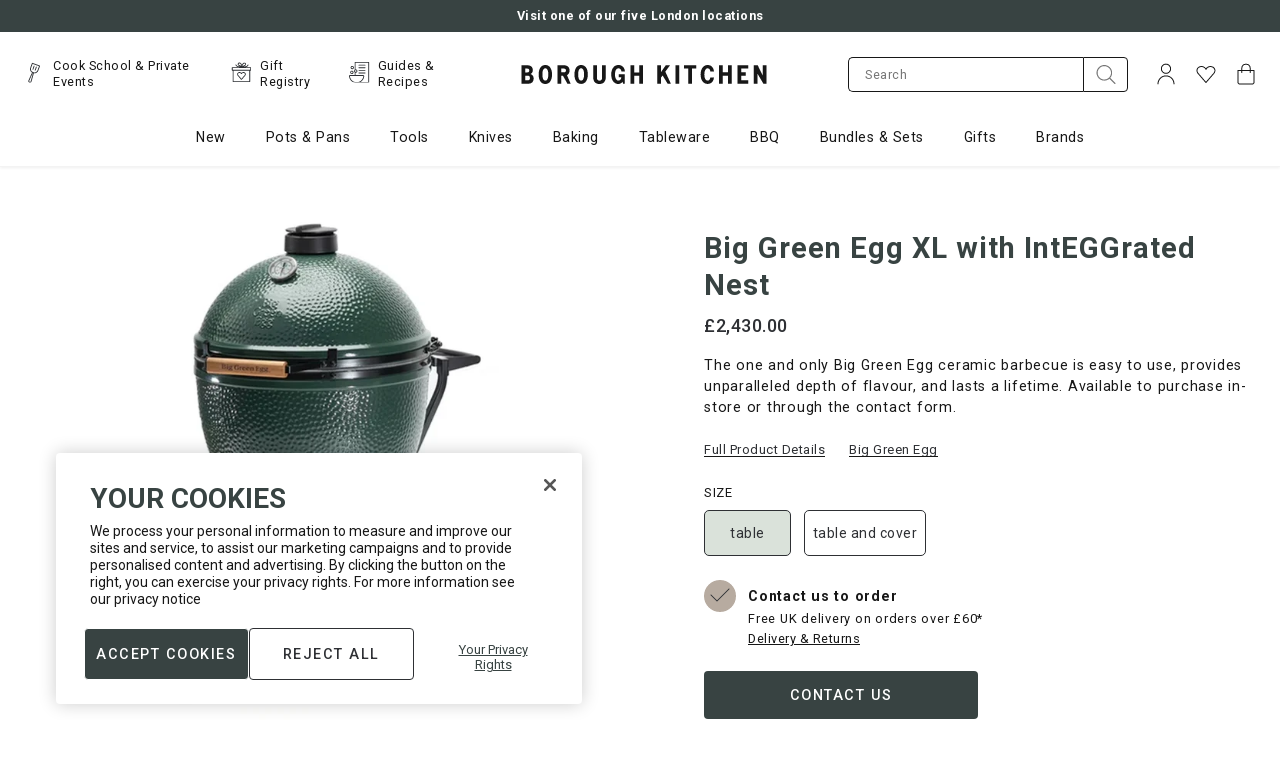

--- FILE ---
content_type: text/html; charset=utf-8
request_url: https://www.boroughkitchen.com/products/big-green-egg-xl-with-integgrated-nest
body_size: 81617
content:
<!doctype html>
<html
  class="no-js"
  lang="en"
>
  <head>
    



    <script>(function(){const a=function(f,a,b){const c=new Date;c.setTime(c.getTime()+1e3*(60*(60*(24*b))));let e="expires="+c.toUTCString();document.cookie=f+"="+a+";"+e+";path=/"},b=new URLSearchParams(window.location.search),c=b.entries(),d={};for(const[e,a]of c)d[e]=a;if(d.sca_ref){const c=d.sca_ref.split(".");a("scaaf_aid",c[0]),a("scaaf_hc",c[1]),localStorage.setItem("scaaf_aid",c[0]),localStorage.setItem("scaaf_hc",c[1]),localStorage.setItem("scaaf_received","false"),console.log("%c \u25BA Uppromote Affiliate Marketing: (Stored cookie)","background-color: #092C4C; color: #fff; padding: 5px;"),b.get("sca_source")&&localStorage.setItem("scaaf_sca_source_secomus",b.get("sca_source"))}})();</script>

    
    


<script>
  // Enable TCF for ad targetting
  window['gtag_enable_tcf_support'] = true;
</script>

<!-- Google Tag Manager -->
<script>(function(w,d,s,l,i){w[l]=w[l]||[];w[l].push({'gtm.start':
new Date().getTime(),event:'gtm.js'});var f=d.getElementsByTagName(s)[0],
j=d.createElement(s),dl=l!='dataLayer'?'&l='+l:'';j.async=true;j.src=
'https://www.googletagmanager.com/gtm.js?id='+i+dl;f.parentNode.insertBefore(j,f);
})(window,document,'script','dataLayer',"GTM-T37XBRC");</script>
<!-- End Google Tag Manager -->

<script>
  window.dataLayer = window.dataLayer || [];

  function gtag() {
    if (
      arguments.length === 3 &&
      arguments[0] === 'consent' &&
      arguments[1] === 'default'
    ) {
      const incorrectDefaults = Object.values(arguments[2]).some((value) => {
        return value !== 'denied'
      })

      if (incorrectDefaults) {
        console.warn('Attempted to set non-denied default consent');
        return;
      }
    }

    dataLayer.push(arguments);
  }

  gtag('consent', 'default', {
    ad_storage: 'denied',
    ad_user_data: 'denied',
    ad_personalization: 'denied',
    analytics_storage: 'denied',
  });
</script>

<!-- Google tag (gtag.js) -->
<script async src="https://www.googletagmanager.com/gtag/js?id=AW-867903247"></script>

<script>
  gtag('js', new Date());

  gtag('config', "AW-867903247");
  gtag('config', "GTM-T37XBRC");
</script>
<!-- End Google Tag (gtag.js) -->


    
    <meta charset="utf-8">
    <meta content="IE=edge" http-equiv="X-UA-Compatible">
    <meta content="width=device-width,initial-scale=1" name="viewport">
    <meta content="#384342" name="theme-color">
    <link href="https://www.boroughkitchen.com/products/big-green-egg-xl-with-integgrated-nest" rel="canonical">

    <meta name="google-site-verification" content="7SMd38eBPnW3Jys6Vqz3z_Fq5QN3arXbeR68enUJ3ks" />
    <meta name="google-site-verification" content="BYjsFT6d6bR_E_8bBmGW9T_MTIdn37zkG8JlvszyDWk" />

    <meta name="facebook-domain-verification" content="stw43f0g6mvtk9na19tt74a97b2n1k" />

    <meta name="cf-2fa-verify" content="6a36a1b8bd76d41">

    
      
<link href="//www.boroughkitchen.com/cdn/shop/files/borough-kitchen-favicon_72x.jpg?v=1613618840-72x72.png" rel="apple-touch-icon" sizes="72x72">
<link href="//www.boroughkitchen.com/cdn/shop/files/borough-kitchen-favicon_144x.jpg?v=1613618840-144x144.png" rel="apple-touch-icon" sizes="144x144">
<link href="//www.boroughkitchen.com/cdn/shop/files/borough-kitchen-favicon_196x.jpg?v=1613618840" sizes="196x196" rel="icon" type="image/png">
<link href="//www.boroughkitchen.com/cdn/shop/files/borough-kitchen-favicon_96x.jpg?v=1613618840" sizes="96x96" rel="icon" type="image/png">
<link href="//www.boroughkitchen.com/cdn/shop/files/borough-kitchen-favicon_32x.jpg?v=1613618840" sizes="32x32" rel="icon" type="image/png">
<link href="//www.boroughkitchen.com/cdn/shop/files/borough-kitchen-favicon_16x.jpg?v=1613618840" sizes="16x16" rel="icon" type="image/png">
<meta content="Borough Kitchen" name="application-name">
<meta content="#384342" name="msapplication-TileColor">
<meta content="//www.boroughkitchen.com/cdn/shop/files/borough-kitchen-favicon_small.jpg?v=1613618840" name="msapplication-TileImage">

    

    

    


<title>Big Green Egg XL with IntEGGrated Nest | Borough Kitchen</title>


    
<meta content="Shop Big Green Egg XL with IntEGGrated Nest at Borough Kitchen today. With FREE UK delivery on orders over £60, international shipping and 365-day returns." name="description">
    

    
    <style>:root{--grid-tiny: 320px;--grid-small: 576px;--grid-medium: 768px;--grid-large: 1024px;--grid-wide: 1328px;--spacing-3xs: .125rem;--spacing-2xs: .25rem;--spacing-xs: .5rem;--spacing-s: .75rem;--spacing-m: 1rem;--spacing-ml: 1.25rem;--spacing-l: 1.5rem;--spacing-xl: 2rem;--spacing-2xl: 2.5rem;--spacing-3xl: 3rem;--spacing-4xl: 3.5rem;--spacing-45xl: 4rem;--spacing-5xl: 6rem;--layer-base: 0;--layer-flat: 1;--layer-raised: 2;--layer-heightened: 4;--layer-sticky: 8;--layer-overlay: 12;--layer-temporary: 16;--layer-pop-out: 24;--color-primary: rgb(0, 0, 0);--color-secondary: rgb(56, 67, 66);--color-text-primary: rgb(0, 0, 0);--color-text-secondary: rgb(81, 81, 81);--color-text-light: rgb(173, 173, 173);--color-text-inverse: rgb(255, 255, 255);--color-text-price-new: rgb(158, 0, 12);--color-background-dark: rgb(0, 0, 0);--color-background-light: rgb(249, 247, 246);--color-background-green-light: rgb(231, 238, 235);--color-background-white: rgb(255, 255, 255);--color-background-off-white-overlay: rgba(253, 252, 252, .95);--color-background-overlay: rgba(118, 118, 118, .5);--color-border-dark: rgb(173, 173, 173);--color-border-medium: rgb(217, 217, 217);--color-border-light: rgb(239, 239, 239);--color-border-form: rgba(46, 48, 52);--color-link: rgb(23, 23, 23);--color-link-hover: rgb(118, 118, 118);--color-button: rgb(30, 144, 255);--color-button-hover: rgb(25, 120, 212);--color-accent-light: rgb(231, 227, 223);--color-accent-dark: rgb(183, 171, 160);--color-support-error: rgba(181, 95, 44);--font-display: "Roboto", "Helvetica", sans-serif;--font-heading: "Roboto", "Helvetica", sans-serif;--font-body: "Roboto", "Helvetica", sans-serif;--ms-minus-2: 11.1111px;--ms-minus-1: 13.3333px;--ms-0: 16px;--ms-1: 19.2px;--ms-2: 23.04px;--ms-3: 27.648px;--ms-4: 33.1776px;--ms-7: 57.3309px;--weight-thin: 100;--weight-extra-light: 200;--weight-light: 300;--weight-book: 400;--weight-medium: 500;--weight-semibold: 600;--weight-bold: 700;--weight-heavy: 800;--weight-black: 900;--baseline: 1rem;--line-height-meta: 1.3;--line-height-body: 1.5;--line-height-caption: 1.25;--line-height-display: 1.3;--letter-spacing-body: 0;--letter-spacing-display: 0;--letter-spacing-subtitle: 0;--letter-spacing-button: .5px;--letter-spacing-label: .5px;--height-site-header: 1px;--offset-site-nav: 1px;--offset-mobile-nav: 1px;--height-meganav-tier: 352px ;--swiper-theme-color: #007aff;--swiper-navigation-size: 44px}
/*# sourceMappingURL=/s/files/1/0345/3514/5604/t/79/assets/critical-variables.css.map?v=48793167308956914851746522345 */
*,:after,:before,html{box-sizing:border-box}body,html{font-family:var(--font-body);font-size:var(--ms-0);font-weight:var(--weight-book);height:100%;line-height:var(--line-height-body);margin:0;text-rendering:optimizeLegibility;text-size-adjust:100%}html{line-height:1.15;text-size-adjust:100%}*,:before,:after{box-sizing:border-box}body{color:#171717;margin:0}body,body:not(.template-password){opacity:0;transition:opacity .4s cubic-bezier(.42,0,.58,1) .6s}body.is-loaded{opacity:1}.swiper-outer-container{position:relative}.swiper-container{list-style:none;margin-left:auto;margin-right:auto;overflow:hidden;padding:0;position:relative;z-index:1}.swiper-wrapper{box-sizing:content-box;display:flex;height:100%;position:relative;transition-property:transform;width:100%;z-index:1}.swiper-container-android .swiper-slide,.swiper-wrapper{transform:translateZ(0)}.swiper-slide{flex-shrink:0;height:100%;position:relative;transition-property:transform;width:100%}.subtitle-2{font-family:var(--font-body);font-size:var(--ms-minus-2);font-weight:var(--weight-bold);letter-spacing:0}p{font-family:var(--font-body);font-size:var(--ms-minus-1);line-height:var(--line-height-body);margin:0 0 var(--spacing-l)}p:last-child{margin-bottom:0}.swiper-container .swiper-notification{left:0;opacity:0;pointer-events:none;position:absolute;top:0;z-index:-1000}.row{margin-bottom:var(--spacing-m);margin-left:auto;margin-right:auto}.row .col{box-sizing:border-box;float:left;min-height:1px;padding:0 var(--spacing-2xs)}.row .col.xs12{left:auto;margin-left:auto;right:auto;width:100%}a,button,input,label,select{font-family:inherit;touch-action:manipulation}button,input,select{background-color:transparent;border:0;border-radius:0;color:#adadad;font-family:inherit;font-size:100%;line-height:1.15;margin:0;padding:0}button,input,optgroup,select,textarea{-webkit-appearance:none;border-radius:0;font-family:inherit;font-size:100%;line-height:1.15;margin:0}button,input{overflow:visible}button,select{text-transform:none}button,[type=button],[type=reset],[type=submit]{-webkit-appearance:button}a,area,button,[role=button],input,label,select,summary,textarea{font-family:inherit;touch-action:manipulation}button,input[type=submit],label[for]{cursor:pointer}.is-hidden,.visually-hidden{border:0;clip:rect(0,0,0,0);clip-path:inset(100%);height:1px;margin:-1px;overflow:hidden;padding:0;position:absolute;white-space:nowrap;width:1px}.icon{display:inline-block;fill:currentColor;height:24px;vertical-align:middle;width:24px}svg circle,svg g,svg path{max-width:100%}svg circle,svg ellipse,svg g,svg line,svg path,svg polygon,svg polyline,svg img,symbol circle,symbol ellipse,symbol g,symbol line,symbol path,symbol polygon,symbol polyline,symbol img{max-width:100%}ul{font-size:var(--ms-minus-1);line-height:var(--line-height-body)}ol,.ol,ul,.ul{font-size:14.2222px;line-height:1.5}img,picture,video{margin:0;max-width:100%}img{border-style:none}a{background-color:transparent}.text-link,a{color:inherit;text-decoration:none}a,.text-link{font-family:Roboto,Helvetica,sans-serif;font-size:inherit;font-weight:400;letter-spacing:.5px;line-height:1.3;text-decoration:underline}caption,.caption{font-size:12.642px}h1{font-size:2em;margin:.67em 0}h1{font-family:var(--font-heading);font-size:var(--ms-3);font-weight:var(--weight-book);line-height:var(--line-height-display);margin:0 0 var(--spacing-xl)}.site-header__logo{margin:0;width:120px}h1,.h1{color:#384342;font-family:Roboto,Helvetica,sans-serif;font-size:22.7812px;font-weight:700;line-height:1.5}form{margin:0}.input-group{display:flex;justify-content:space-between;position:relative;width:100%}.input-icon-group__input-group{flex-flow:row nowrap;position:relative}.input-group__control{width:100%}.input-icon-group__field{margin:0 auto 1rem;position:relative}[type=search]{-webkit-appearance:textfield;outline-offset:-2px}input[type=text],input[type=email],input[type=password],input[type=search],input[type=tel],textarea,select{background-color:#fff;border:1px solid rgb(243,243,243);color:#171717;display:block;font-size:12.642px;height:100%;letter-spacing:.5px;padding:1rem;text-transform:none;width:100%}.input-icon-group__input[type=email],.input-icon-group__input[type=text],.input-icon-group__input[type=search]{border-bottom:1px solid rgb(23,23,23);border-bottom-left-radius:5px;border-image:initial;border-left:1px solid rgb(23,23,23);border-right:none;border-top:1px solid rgb(23,23,23);border-top-left-radius:5px}.site-header__misc .input-icon-group__input{height:35px}label{font-size:var(--ms-minus-2);font-weight:var(--weight-bold);letter-spacing:0}label{display:inline-block}label,.label,legend,.legend{font-size:12.642px;font-weight:400;letter-spacing:.75px}.input-icon-group__label{border:0;clip:rect(0,0,0,0);clip-path:inset(100%);height:1px;margin:-1px;overflow:hidden;padding:0;position:absolute;white-space:nowrap;width:1px}.input-group__addon{background:none;border:0;color:inherit;height:100%;padding:0}.button{border:1px solid transparent}.button,.shopify-challenge__button{align-items:center;-webkit-appearance:none;background-color:#fff;border:1px solid transparent;border-radius:4px;box-shadow:none;color:#767676;display:inline-flex;font-size:11.2373px;font-weight:500;justify-content:center;letter-spacing:1px;min-height:33px;padding:.5rem 1rem;text-align:center;text-decoration:none;text-transform:uppercase;transition:all .2s cubic-bezier(.42,0,.58,1) 0s;-webkit-user-select:none;user-select:none;vertical-align:middle;white-space:nowrap;width:auto}.input-icon-group__submit{background-color:#fff;border:1px solid rgb(23,23,23);border-bottom-left-radius:0;border-top-left-radius:0;height:49px;padding:.5rem 1rem;width:70px}.input-icon-group__submit .icon{transform:translate(0);transition:transform .2s cubic-bezier(.42,0,.58,1) 0s}.row:last-child{margin-bottom:0}.critical-hide{display:none}.container{margin:0 auto;max-width:var(--grid-wide);padding:0 var(--spacing-xs);width:100%}.col .row{margin-left:-.5rem;margin-right:-.5rem}.row.no-margin{margin:0}.row .col .no-gutter{padding:0}.navlist{line-height:var(--line-height-meta);list-style-type:none;margin:0 0 var(--spacing-l);padding:0}.navlist{font-size:14.2222px;line-height:1.3;list-style-type:none;margin:0 0 1.5rem;padding:0}h3,.h3{color:#384342;font-family:Roboto,Helvetica,sans-serif;font-size:18px;font-weight:700;letter-spacing:.75px;line-height:1.5}h4,.h4{color:#384342;font-family:Roboto,Helvetica,sans-serif;font-size:16px;font-weight:500;letter-spacing:.5px;line-height:1.5}h6,.h6,.product-card__title{color:#384342;font-family:Roboto,Helvetica,sans-serif;font-size:16px;font-weight:400;letter-spacing:.5px;line-height:1.5}.body-1{font-family:Roboto,Helvetica,sans-serif;font-size:12.642px;font-weight:400;letter-spacing:.5px;line-height:1.5}.button--secondary{background-color:#384342;border-color:transparent;color:#fff;transition:all .2s cubic-bezier(.42,0,.58,1) 0s}.button--secondary.button--outlined{background-color:transparent;border-color:#384342;color:#384342}@media (min-width: 1024px){.subtitle-2{font-size:var(--ms-minus-1)}p{font-size:var(--ms-0)}.row .col{padding:0 var(--spacing-xs)}ul{font-size:var(--ms-0)}h1{font-size:var(--ms-4)}.site-header__misc{margin-left:auto}label{font-size:var(--ms-minus-1)}.container{padding:0 var(--spacing-4xl)}.subtitle-2{font-size:14.2222px;font-weight:500;line-height:1.3}p,.body-2{font-size:14.2222px;font-weight:400;letter-spacing:.75px;line-height:1.5}.row .col{padding:0 .5rem}ol,.ol,ul,.ul{font-size:16px}a,.text-link{font-size:14.2222px;font-weight:400;letter-spacing:.5px;line-height:1.3;text-decoration:underline}h1,.h1{font-size:28.8325px;font-weight:700;line-height:1.5}.input-icon-group__input-group{flex-flow:row nowrap}.input-icon-group__field{margin-bottom:0}.button,.shopify-challenge__button{font-size:14.2222px;letter-spacing:1.5px;min-height:48px;padding:.75rem 1.5rem}.site-header__icon.site-header__icon--search,.site-header__icon.site-header__icon--account{display:flex}.site-header__icon.site-header__icon--heart,.site-header__icon.site-header__icon--account{display:flex;opacity:1;visibility:visible}.col .row{margin-left:-1rem;margin-right:-1rem}h5,.h5,.product-card--event .product-card__title,.site-nav__meganav-subtitle-link{font-size:18px;font-weight:500;line-height:1.5}h3,.h3,h4,.h4{font-size:22.7812px;font-weight:500;line-height:1.5}h6,.h6,.product-card__title{font-size:18px;font-weight:400;line-height:1.5}.body-1{font-size:16px;font-weight:400;line-height:1.5}}@media (min-width: 48em){.row .col{padding:0 .33333rem}}
/*# sourceMappingURL=/s/files/1/0345/3514/5604/t/79/assets/critical-theme.css.map?v=91962982682902734561761566862 */
.site-header-wrapper{transform:translateY(0);transition:transform .4s cubic-bezier(.42,0,.58,1) 0s}.site-header-wrapper.is-sticky{left:0;position:fixed;top:0;width:100%;z-index:12}.announcement-bar{background-color:var(--color-background-light);color:var(--color-text-primary);display:none;justify-content:center;padding:var(--spacing-xs) 0;position:relative;text-align:center;z-index:var(--layer-sticky)}.announcement-bar.announcement-bar--primary{background-color:var(--color-secondary);color:var(--color-text-inverse);font-weight:var(--weight-medium)}.announcement-bar__text{line-height:var(--line-height-meta);margin:0}.site-header__masthead{align-items:center;background-color:var(--color-text-inverse);padding:var(--spacing-xs) 0;position:relative}.site-header .row{margin-bottom:0}.site-header__inner{justify-content:space-between;position:relative}.site-header__inner,.site-header__hamburger{align-items:center;display:flex}.site-header__inner{align-items:center;display:flex;justify-content:space-between;padding:0;position:relative;transition:padding .2s cubic-bezier(.42,0,.58,1) 0s}.site-header__hamburger{flex:1 1 0%}.site-header__hamburger{align-items:center;display:flex;flex:1 1 0%}.site-header__icon{align-items:center;background:none;border:0;color:var(--color-text-primary);display:flex;font:inherit;height:36px;justify-content:center;padding:0;position:relative;text-decoration:none;width:36px}.site-header__icon.site-header__icon--hamburger{margin-left:calc(-1 * var(--spacing-xs))}.site-header__icon{align-items:center;background:none;border:0;color:#171717;display:flex;height:36px;justify-content:center;margin-left:.25rem;padding:0;position:relative;text-decoration:none;transition:color .2s cubic-bezier(0,0,1,1) 0s;width:36px}.site-header__icon.site-header__icon--hamburger{margin-left:-.5rem}.site-header__links{display:none;flex:1 1 0%;opacity:0;visibility:hidden}.site-header .quick-nav{display:flex;flex-flow:row nowrap;justify-content:flex-start;margin:0;padding:0}.site-header .quick-nav__item{align-items:center;display:flex;flex-flow:row nowrap;opacity:1;transition:opacity .2s cubic-bezier(.42,0,.58,1) 0s}.site-header .quick-nav__item:not(:last-of-type){padding-right:1.5rem}.site-header .quick-nav__icon{height:25px;margin-right:.5rem;opacity:1;width:25px}.site-header .quick-nav__icon-img{height:auto;max-width:100%}.site-header .quick-nav__link{color:inherit;font-weight:400;text-decoration:none;text-transform:none}.site-header__brand{display:flex;flex:1 1 0%;justify-content:center}.site-header__brand{flex:1 1 0%;margin:0 2rem;max-width:280px}.site-header__logo{margin:0;width:218px}.site-header__logo svg{display:block;max-height:25px;width:100%}.site-header__logo svg{display:block;fill:#171717;max-height:25px;width:100%}.site-header__misc{flex:1 1 0%;justify-content:flex-end;margin-right:calc(-1 * var(--spacing-xs))}.site-header__misc{align-items:center;display:flex}.site-header__misc{align-items:center;display:flex;flex:1 1 0%;justify-content:flex-end;margin-right:-.5rem}.search-bar__form{width:100%}.site-header__misc form{display:none;margin-right:1rem;max-width:280px;opacity:0;visibility:hidden}.site-header__misc .input-icon-group__submit{height:35px;min-height:35px;padding:0;width:45px}.site-header__account-dropdown{list-style-type:none;margin:0;padding:0;position:relative}.site-header__icon--heart,.site-header__icon--account{display:none;opacity:0;visibility:hidden}.site-header__navbar{display:none}.site-nav{display:flex;list-style-type:none;margin:0;padding:0;place-content:center}.site-nav__item{padding:0 1.25rem}.site-nav__item:first-child{padding-left:0}.site-nav__item:last-child{padding-right:0}.site-nav a{color:var(--color-text-primary)}.site-nav__link{display:inline-block;padding:1.75rem 0;text-decoration:none}.site-nav a{color:#171717;font-weight:400}.site-nav__link{display:inline-block;font-weight:400;padding:1.25rem 0;position:relative;text-decoration:none;text-transform:none}.site-nav__caret{min-height:24px;padding:0}.site-nav__dropdown,.site-nav__meganav{background-color:#fff;border:1px solid rgb(243,243,243);display:none;font-size:16px;margin:0 auto;padding:2rem 0;pointer-events:none;position:absolute;right:0;width:100%;z-index:2}.site-nav__meganav{height:var(--height-meganav-tier);overflow:hidden;padding:0}.site-nav__meganav-wrap{height:var(--height-meganav-tier);position:relative}.site-nav__meganav-subtitle{background-color:transparent;cursor:pointer;display:block;transition:all .2s cubic-bezier(.42,0,.58,1) 0s;width:288px}.site-nav__meganav-subtitle:hover,.site-nav__meganav-subtitle:focus,.site-nav__meganav-subtitle:focus-within,.site-nav__meganav-subtitle.is-active{background-color:#fff}h5,.h5,.product-card--event .product-card__title,.site-nav__meganav-subtitle-link{color:#384342;font-family:Roboto,Helvetica,sans-serif;font-size:16px;font-weight:500;letter-spacing:.5px;line-height:1.5}.site-nav__meganav-subtitle:hover .site-nav__meganav-subtitle-link,.site-nav__meganav-subtitle:focus .site-nav__meganav-subtitle-link,.site-nav__meganav-subtitle:focus-within .site-nav__meganav-subtitle-link,.site-nav__meganav-subtitle.is-active .site-nav__meganav-subtitle-link{font-weight:700}.site-nav__meganav-subtitle-link{display:block;overflow:hidden;padding:1.5rem 2rem 1.5rem 1rem;position:relative;text-decoration:none;text-transform:none}.site-nav__meganav-subtitle:hover .site-nav__meganav-content,.site-nav__meganav-subtitle:focus .site-nav__meganav-content,.site-nav__meganav-subtitle:focus-within .site-nav__meganav-content,.site-nav__meganav-subtitle.is-active .site-nav__meganav-content{opacity:1;visibility:visible;z-index:0}.site-nav__meganav-content{background-color:#fff;display:flex;justify-content:space-between;list-style-type:none;opacity:0;padding-left:0;position:absolute;right:0;top:0;visibility:hidden;width:calc(100% - 288px);z-index:-1}.site-nav .navlist{font-size:16px}.site-nav__meganav-list{column-count:2;column-gap:2rem;margin-left:3rem;padding:2rem 0;width:60%}.site-nav__meganav-list-item{margin-bottom:.5rem}.site-nav__meganav-list-item a{text-decoration:none;text-transform:none}.site-nav__meganav-image{max-height:320px;padding:2rem 0;vertical-align:middle}.site-nav__meganav-image img{max-height:288px;width:auto}@media (min-width: 1024px){.site-header__masthead{height:100%;padding:0}.site-header__inner{justify-content:normal}.site-header__brand{max-width:120px}.site-header__icon.site-header__icon--account,.site-header__icon.site-header__icon--search{align-items:center;display:flex}.site-header__navbar{align-items:center;display:flex;justify-content:center;margin-left:var(--spacing-3xl)}.site-header__masthead{background-color:#fff;height:100%;padding:1.5rem 0 0}.site-header__inner{padding:0 0 1rem}.site-header__hamburger,.site-header__icon.site-header__icon--hamburger{display:none}.site-header__links{display:block;opacity:1;visibility:visible}.site-header__logo{width:280px}.site-header__misc{margin-left:auto}.site-header__misc form{display:block;opacity:1;visibility:visible}.site-header__icon--account{transition:padding .2s cubic-bezier(0,0,.58,1) 0s}.site-header__navbar{align-items:center;display:flex;justify-content:center;margin-left:3rem}}
/*# sourceMappingURL=/s/files/1/0345/3514/5604/t/79/assets/critical-site-header.css.map?v=108869268014629708671750671801 */

    </style>

    

<style type="text/css">
  :root {
    --icon-caret-down: url("//www.boroughkitchen.com/cdn/shop/t/79/assets/icon-caret-down.svg?v=113587255109181727881634812891");
    --icon-cart-check: url("//www.boroughkitchen.com/cdn/shop/t/79/assets/icon-cart-check.svg?v=98390326679643868251634812892");
    --icon-close: url("//www.boroughkitchen.com/cdn/shop/t/79/assets/icon-close.svg?v=53438107306614924341746522348");
    --icon-forward-arrow: url("//www.boroughkitchen.com/cdn/shop/t/79/assets/icon-forward-arrow.svg?v=30934610417721605181634812893");
    --icon-minus: url("//www.boroughkitchen.com/cdn/shop/t/79/assets/icon-minus.svg?v=72884301198154900031634812893");
    --icon-plus: url("//www.boroughkitchen.com/cdn/shop/t/79/assets/icon-plus.svg?v=180301091910787903881746522354");
    --icon-tick-white: url("//www.boroughkitchen.com/cdn/shop/t/79/assets/icon-tick-white.svg?v=117650125388175676601653581732");
    --icon-tick-green: url("//www.boroughkitchen.com/cdn/shop/t/79/assets/icon-tick-green.svg?v=156496744112873925381653581731");
    --icon-mail: url("//www.boroughkitchen.com/cdn/shop/t/79/assets/mail.svg?v=69966654632067632711634812906");
    --icon-facebook: url("//www.boroughkitchen.com/cdn/shop/t/79/assets/facebook.svg?v=132617630357227780061634812891");
    --icon-linkedin: url("//www.boroughkitchen.com/cdn/shop/t/79/assets/linkedin.svg?v=85891425125130896811634812906");
    --icon-twitter: url("//www.boroughkitchen.com/cdn/shop/t/79/assets/twitter.svg?v=6518404974794864021634812933");
    --icon-chevon-left: url("//www.boroughkitchen.com/cdn/shop/t/79/assets/chevron-left.svg?v=130408305536037547041634812890");
    --icon-search: url("//www.boroughkitchen.com/cdn/shop/t/79/assets/icon-search.svg?v=9223064684216516931663854666");
    --image-gift-reggie-login: url("//www.boroughkitchen.com/cdn/shop/files/Wedding_Reg_Homepage_Banner_1440x.jpg?v=1647612565");
  }
</style>



















<meta content="Borough Kitchen" property="og:site_name">
<meta content="https://www.boroughkitchen.com/products/big-green-egg-xl-with-integgrated-nest" property="og:url">
<meta content="Big Green Egg XL with IntEGGrated Nest" property="og:title">
<meta content="product" property="og:type">
<meta content="Shop Big Green Egg XL with IntEGGrated Nest at Borough Kitchen today. With FREE UK delivery on orders over £60, international shipping and 365-day returns." property="og:description">


  

  <meta content="instock" property="product:availability">
  <meta content="2,430.00" property="product:price:amount">
  <meta content="GBP" property="product:price:currency">



    
      <meta content="http://www.boroughkitchen.com/cdn/shop/products/big-green-egg-xl-with-integgrated-nest-borough-kitchen.jpg?v=1652098046" property="og:image">
      <meta content="https://www.boroughkitchen.com/cdn/shop/products/big-green-egg-xl-with-integgrated-nest-borough-kitchen.jpg?v=1652098046" property="og:image:secure_url">
      <meta content="1440" property="og:image:width">
      <meta content="1440" property="og:image:height">
      <meta content="Big Green Egg XL with IntEGGrated Nest" property="og:image:alt">
    
      <meta content="http://www.boroughkitchen.com/cdn/shop/products/big-green-egg-xl-with-integgrated-nest-lifestyle-borough-kitchen.jpg?v=1652098104" property="og:image">
      <meta content="https://www.boroughkitchen.com/cdn/shop/products/big-green-egg-xl-with-integgrated-nest-lifestyle-borough-kitchen.jpg?v=1652098104" property="og:image:secure_url">
      <meta content="1440" property="og:image:width">
      <meta content="1440" property="og:image:height">
      <meta content="Big Green Egg XL with IntEGGrated Nest" property="og:image:alt">
    
      <meta content="http://www.boroughkitchen.com/cdn/shop/products/big-green-egg-coverB-borough-kitchen.jpg?v=1652098104" property="og:image">
      <meta content="https://www.boroughkitchen.com/cdn/shop/products/big-green-egg-coverB-borough-kitchen.jpg?v=1652098104" property="og:image:secure_url">
      <meta content="1440" property="og:image:width">
      <meta content="1440" property="og:image:height">
      <meta content="Big Green Egg XL with IntEGGrated Nest" property="og:image:alt">
    
  

<meta content="@boroughkitchen" name="twitter:site">
<meta content="summary_large_image" name="twitter:card">
<meta content="Big Green Egg XL with IntEGGrated Nest" name="twitter:title">
<meta content="Shop Big Green Egg XL with IntEGGrated Nest at Borough Kitchen today. With FREE UK delivery on orders over £60, international shipping and 365-day returns." name="twitter:description">

<script>
  document.documentElement.className = document.documentElement.className.replace('no-js', '');
  window.theme = {
    strings: {
      addingToCart: "Adding to Cart",
      addToCart: "Add to Cart",
      prompt: "Select options",
      remove: "Remove",
      soldOut: "Sold Out",
      unavailable: "Unavailable",
      accessibility: {
        'close': "Close"
      },
      excludedProductTag: "hide-search-klevu",
      cart: {
        general: {
          continue_browsing: "Continue browsing",
          empty: "Your bag is currently empty.",
          remove: "Remove",
          review: "Review \u0026amp; Checkout",
          checkout: "Proceed to checkout",
          title: "My Bag",
          moveToWishlist: "Move to Wishlist",
          movingToWishlist: "Moving to Wishlist",
          productsInWishlist: "Added to Wishlist"
        },
        label: {
          discounted_price: "Discounted price",
          original_price: "Original price",
          price: "Price",
          product: "Product",
          quantity: "Quantity:",
          total: "Total",
        },
        freeShippingIndicator: {
          leftToSpend: "Spend an extra {{ amount }} for free delivery",
          achieved:  "You are eligible for free delivery",
        }
      },
      collection: {
        header: {
          filter_by: "Filter By",
          sort_by: "Sort by:",
          quickview: "Open quickview",
          products: "{{ count }} products",
        },
        sorting: {
          relevance: "Relevance",
          price_asc: "Price: Low to High",
          price_desc: "Price: High to Low",
          name_asc: "Name: A-Z",
          name_desc: "Name: Z-A",
          new_arrival_asc: "Oldest to Newest",
          new_arrival_desc: "Newest to Oldest",
        },
        banner: {
          shop_now: "Shop Now",
        },
        buyersGuide: {
          seeMore: "See more"
        },
        filters: {
          filter_by: "Filter By",
          filter_by_count: "Filter By ({{ count }})",
          show_all: "Show All",
          apply: "Apply",
          clear_all: "Clear All",
          clear_all_count: "Clear All ({{ count }})",
        },
        card: {
          add: "Add",
          soldOut: "Sold Out",
          fromPrice: "From {{ price }}",
        },
        general: {
          load_more: "Load more",
          pagination: "{{ current }} of {{ total }} products",
          pagination_pages: "{{ current }} of {{ total }} pages",
        },
      },
      dispatchTimes: {
        'immediate': "Dispatch time 1-2 days",
        'onDate': "Ready to dispatch on {{ date }}",
      },
      general: {
        search: {
          page_title: "Search: {{ count }} results found for \u0026quot;{{ term }}\u0026quot; \u0026ndash; {{ shop_name }}",
          results_with_count: {
            one: "{{ count }} result for your search",
            other: "{{ count }} results for your search",
          },
          products_tab: "View Products ({{ count }})",
          pages_tab: "View Pages ({{ count }})",
          no_results_html: "Sorry, no results were found.",
        },
      },
      productPrice: {
        fromText:  "From",
        onSaleFrom: "On Sale from",
        regularPrice: "Regular price",
      },
      product: {
        dispatchToday: "In Stock",
        preOrderDate: "Ready to ship by {{ date }}",
      },
      newsletter: {
        alreadySubscribed: "Email is already subscribed"
      },
      products: {
        product: {
          ageRestrictedItemButtonText: "Full details here",
          ageRestrictedText: "Age restricted item",
          ageRestrictedIcon: "\n\n\n\n\n    \u003csvg width=\"28\" height=\"28\" viewBox=\"0 0 32 32\" fill=\"none\" xmlns=\"http:\/\/www.w3.org\/2000\/svg\"\u003e\n      \u003cpath fill-rule=\"evenodd\" clip-rule=\"evenodd\" d=\"M17.7506 13.3789C17.7506 12.9585 17.6342 12.6128 17.404 12.3388C17.1747 12.0677 16.8902 11.9311 16.547 11.9311C16.1711 11.9311 15.8633 12.0628 15.6184 12.324C15.3761 12.5873 15.2563 12.9389 15.2563 13.3789C15.2563 13.8239 15.3795 14.1833 15.6253 14.4603C15.871 14.7363 16.1831 14.8748 16.5582 14.8748C16.9005 14.8748 17.1833 14.7363 17.4101 14.4603C17.6377 14.1833 17.7506 13.8239 17.7506 13.3789ZM17.9662 17.4463C17.9662 16.9699 17.83 16.578 17.5584 16.2696C17.2842 15.9602 16.9471 15.806 16.547 15.806C16.1142 15.806 15.752 15.9602 15.4675 16.2696C15.1821 16.578 15.039 16.9699 15.039 17.4463C15.039 17.9383 15.1812 18.3332 15.464 18.6298C15.7469 18.9264 16.1142 19.0748 16.5582 19.0748C16.9591 19.0748 17.2945 18.9255 17.5635 18.6269C17.8317 18.3283 17.9662 17.9354 17.9662 17.4463ZM18.7879 13.3612C18.7879 13.818 18.6749 14.2197 18.4508 14.5654C18.2275 14.9121 17.9274 15.1715 17.5549 15.3433C17.9912 15.5162 18.3404 15.7902 18.6042 16.1664C18.8689 16.5426 19 16.9768 19 17.4698C19 18.2752 18.7715 18.898 18.3111 19.339C17.855 19.779 17.2669 20 16.5582 20C15.8072 20 15.1907 19.779 14.7148 19.339C14.2397 18.898 14 18.2752 14 17.4698C14 16.9768 14.1354 16.5426 14.4061 16.1664C14.6725 15.7902 15.0364 15.5133 15.4942 15.3384C15.1002 15.1695 14.7881 14.9121 14.5596 14.5654C14.3302 14.2197 14.2156 13.818 14.2156 13.3612C14.2156 12.5961 14.4328 12.0117 14.8639 11.606C15.2933 11.2014 15.8564 11 16.547 11C17.2014 11 17.7386 11.2033 18.1602 11.61C18.5775 12.0166 18.7879 12.601 18.7879 13.3612Z\" fill=\"#2E3034\"\/\u003e\n      \u003cpath fill-rule=\"evenodd\" clip-rule=\"evenodd\" d=\"M11 20H9.84667V12.2373L8 12.2563V11.3288L11 11V20Z\" fill=\"#2E3034\"\/\u003e\n      \u003cpath fill-rule=\"evenodd\" clip-rule=\"evenodd\" d=\"M23.002 15.5964H25V16.2686H23.002V18H22.0137V16.2686H20V15.5964H22.0137V14H23.002V15.5964Z\" fill=\"#2E3034\"\/\u003e\n      \u003cpath fill-rule=\"evenodd\" clip-rule=\"evenodd\" d=\"M15.9979 3.22377C8.95581 3.22377 3.2248 8.95477 3.2248 16C3.2248 23.0452 8.95581 28.7762 15.9979 28.7762C23.0421 28.7762 28.7731 23.0452 28.7731 16C28.7731 8.95477 23.0421 3.22377 15.9979 3.22377ZM15.9979 30C8.27895 30 2 23.72 2 16C2 8.27999 8.27895 2 15.9979 2C23.719 2 30 8.27999 30 16C30 23.72 23.719 30 15.9979 30Z\" fill=\"#2E3034\"\/\u003e\n    \u003c\/svg\u003e\n\n  \n",
          nosto_bundle: {
            subtitleStandard: "Add {{ quantity }} items to complete your set ",
            subtitleVariants: "Add items to the bag and complete the set.",
            totalFrom: "From {{ total }}",
            selectStandard: "Select",
            selectVariants: "Select Options",
            remove: "Remove",
            confirmOptions: "Please confirm your options to complete the set",
            ctaStandard: "Add {{ quantity }} to Bag -",
            ctaVariants: "Select Options",
            confirmVariant: "{{ price }} - Confirm",
            outOfStock: "Out of stock",
            color: "Colour",
          },
          wishlist: "Add to Wishlist",
        }
      },
      sections: {
        bundleBuilder: {
          navSummary: "Summary: {{ total }}",
          summaryCount: "{{ count }} Item",
        }
      },
      ageRestrictedPage: '/pages/age-restriction-information'
    },
    moneyFormat: "£{{amount}}",
    name: "Borough Kitchen",
    country: "GB",
    currency: "GBP",
    enabledCurrencies: [
      
        {
          name: "United Arab Emirates Dirham",
          iso_code: "AED",
          symbol: "د.إ"
        },
      
        {
          name: "Albanian Lek",
          iso_code: "ALL",
          symbol: "L"
        },
      
        {
          name: "Armenian Dram",
          iso_code: "AMD",
          symbol: "դր."
        },
      
        {
          name: "Argentine Peso",
          iso_code: "ARS",
          symbol: "$"
        },
      
        {
          name: "Australian Dollar",
          iso_code: "AUD",
          symbol: "$"
        },
      
        {
          name: "Aruban Florin",
          iso_code: "AWG",
          symbol: "ƒ"
        },
      
        {
          name: "Azerbaijani Manat",
          iso_code: "AZN",
          symbol: "₼"
        },
      
        {
          name: "Bosnia and Herzegovina Convertible Mark",
          iso_code: "BAM",
          symbol: "КМ"
        },
      
        {
          name: "Barbadian Dollar",
          iso_code: "BBD",
          symbol: "$"
        },
      
        {
          name: "Bangladeshi Taka",
          iso_code: "BDT",
          symbol: "৳"
        },
      
        {
          name: "Brunei Dollar",
          iso_code: "BND",
          symbol: "$"
        },
      
        {
          name: "Bolivian Boliviano",
          iso_code: "BOB",
          symbol: "Bs."
        },
      
        {
          name: "Brazilian Real",
          iso_code: "BRL",
          symbol: "R$"
        },
      
        {
          name: "Bahamian Dollar",
          iso_code: "BSD",
          symbol: "$"
        },
      
        {
          name: "Botswana Pula",
          iso_code: "BWP",
          symbol: "P"
        },
      
        {
          name: "Belize Dollar",
          iso_code: "BZD",
          symbol: "$"
        },
      
        {
          name: "Canadian Dollar",
          iso_code: "CAD",
          symbol: "$"
        },
      
        {
          name: "Swiss Franc",
          iso_code: "CHF",
          symbol: "CHF"
        },
      
        {
          name: "Chilean Peso",
          iso_code: "CLP",
          symbol: "$"
        },
      
        {
          name: "Chinese Renminbi Yuan",
          iso_code: "CNY",
          symbol: "¥"
        },
      
        {
          name: "Colombian Peso",
          iso_code: "COP",
          symbol: "$"
        },
      
        {
          name: "Costa Rican Colón",
          iso_code: "CRC",
          symbol: "₡"
        },
      
        {
          name: "Cape Verdean Escudo",
          iso_code: "CVE",
          symbol: "$"
        },
      
        {
          name: "Czech Koruna",
          iso_code: "CZK",
          symbol: "Kč"
        },
      
        {
          name: "Djiboutian Franc",
          iso_code: "DJF",
          symbol: "Fdj"
        },
      
        {
          name: "Danish Krone",
          iso_code: "DKK",
          symbol: "kr."
        },
      
        {
          name: "Dominican Peso",
          iso_code: "DOP",
          symbol: "$"
        },
      
        {
          name: "Algerian Dinar",
          iso_code: "DZD",
          symbol: "د.ج"
        },
      
        {
          name: "Egyptian Pound",
          iso_code: "EGP",
          symbol: "ج.م"
        },
      
        {
          name: "Ethiopian Birr",
          iso_code: "ETB",
          symbol: "Br"
        },
      
        {
          name: "Euro",
          iso_code: "EUR",
          symbol: "€"
        },
      
        {
          name: "Fijian Dollar",
          iso_code: "FJD",
          symbol: "$"
        },
      
        {
          name: "Falkland Pound",
          iso_code: "FKP",
          symbol: "£"
        },
      
        {
          name: "British Pound",
          iso_code: "GBP",
          symbol: "£"
        },
      
        {
          name: "Georgian Lari",
          iso_code: "GEL",
          symbol: "₾"
        },
      
        {
          name: "Guinean Franc",
          iso_code: "GNF",
          symbol: "Fr"
        },
      
        {
          name: "Guatemalan Quetzal",
          iso_code: "GTQ",
          symbol: "Q"
        },
      
        {
          name: "Guyanese Dollar",
          iso_code: "GYD",
          symbol: "$"
        },
      
        {
          name: "Hong Kong Dollar",
          iso_code: "HKD",
          symbol: "$"
        },
      
        {
          name: "Honduran Lempira",
          iso_code: "HNL",
          symbol: "L"
        },
      
        {
          name: "Haitian Gourde",
          iso_code: "HTG",
          symbol: "G"
        },
      
        {
          name: "Hungarian Forint",
          iso_code: "HUF",
          symbol: "Ft"
        },
      
        {
          name: "Indonesian Rupiah",
          iso_code: "IDR",
          symbol: "Rp"
        },
      
        {
          name: "Israeli New Shekel",
          iso_code: "ILS",
          symbol: "₪"
        },
      
        {
          name: "Indian Rupee",
          iso_code: "INR",
          symbol: "₹"
        },
      
        {
          name: "Icelandic Króna",
          iso_code: "ISK",
          symbol: "kr"
        },
      
        {
          name: "Jamaican Dollar",
          iso_code: "JMD",
          symbol: "$"
        },
      
        {
          name: "Japanese Yen",
          iso_code: "JPY",
          symbol: "¥"
        },
      
        {
          name: "Kenyan Shilling",
          iso_code: "KES",
          symbol: "KSh"
        },
      
        {
          name: "Kyrgyzstani Som",
          iso_code: "KGS",
          symbol: "som"
        },
      
        {
          name: "Cambodian Riel",
          iso_code: "KHR",
          symbol: "៛"
        },
      
        {
          name: "Comorian Franc",
          iso_code: "KMF",
          symbol: "Fr"
        },
      
        {
          name: "South Korean Won",
          iso_code: "KRW",
          symbol: "₩"
        },
      
        {
          name: "Cayman Islands Dollar",
          iso_code: "KYD",
          symbol: "$"
        },
      
        {
          name: "Kazakhstani Tenge",
          iso_code: "KZT",
          symbol: "₸"
        },
      
        {
          name: "Lao Kip",
          iso_code: "LAK",
          symbol: "₭"
        },
      
        {
          name: "Lebanese Pound",
          iso_code: "LBP",
          symbol: "ل.ل"
        },
      
        {
          name: "Sri Lankan Rupee",
          iso_code: "LKR",
          symbol: "₨"
        },
      
        {
          name: "Lesotho Loti",
          iso_code: "LSL",
          symbol: "L"
        },
      
        {
          name: "Moroccan Dirham",
          iso_code: "MAD",
          symbol: "د.م."
        },
      
        {
          name: "Moldovan Leu",
          iso_code: "MDL",
          symbol: "L"
        },
      
        {
          name: "Macedonian Denar",
          iso_code: "MKD",
          symbol: "ден"
        },
      
        {
          name: "Mongolian Tögrög",
          iso_code: "MNT",
          symbol: "₮"
        },
      
        {
          name: "Macanese Pataca",
          iso_code: "MOP",
          symbol: "P"
        },
      
        {
          name: "Mauritian Rupee",
          iso_code: "MUR",
          symbol: "₨"
        },
      
        {
          name: "Maldivian Rufiyaa",
          iso_code: "MVR",
          symbol: "MVR"
        },
      
        {
          name: "Malawian Kwacha",
          iso_code: "MWK",
          symbol: "MK"
        },
      
        {
          name: "Mexican Peso",
          iso_code: "MXN",
          symbol: "$"
        },
      
        {
          name: "Malaysian Ringgit",
          iso_code: "MYR",
          symbol: "RM"
        },
      
        {
          name: "Mozambican Metical",
          iso_code: "MZN",
          symbol: "MTn"
        },
      
        {
          name: "Namibian Dollar",
          iso_code: "NAD",
          symbol: "$"
        },
      
        {
          name: "Nigerian Naira",
          iso_code: "NGN",
          symbol: "₦"
        },
      
        {
          name: "Nicaraguan Córdoba",
          iso_code: "NIO",
          symbol: "C$"
        },
      
        {
          name: "Norwegian Krone",
          iso_code: "NOK",
          symbol: "kr"
        },
      
        {
          name: "Nepalese Rupee",
          iso_code: "NPR",
          symbol: "Rs."
        },
      
        {
          name: "New Zealand Dollar",
          iso_code: "NZD",
          symbol: "$"
        },
      
        {
          name: "Peruvian Sol",
          iso_code: "PEN",
          symbol: "S\/"
        },
      
        {
          name: "Papua New Guinean Kina",
          iso_code: "PGK",
          symbol: "K"
        },
      
        {
          name: "Philippine Peso",
          iso_code: "PHP",
          symbol: "₱"
        },
      
        {
          name: "Pakistani Rupee",
          iso_code: "PKR",
          symbol: "₨"
        },
      
        {
          name: "Polish Złoty",
          iso_code: "PLN",
          symbol: "zł"
        },
      
        {
          name: "Paraguayan Guaraní",
          iso_code: "PYG",
          symbol: "₲"
        },
      
        {
          name: "Qatari Riyal",
          iso_code: "QAR",
          symbol: "ر.ق"
        },
      
        {
          name: "Romanian Leu",
          iso_code: "RON",
          symbol: "Lei"
        },
      
        {
          name: "Serbian Dinar",
          iso_code: "RSD",
          symbol: "РСД"
        },
      
        {
          name: "Saudi Riyal",
          iso_code: "SAR",
          symbol: "ر.س"
        },
      
        {
          name: "Solomon Islands Dollar",
          iso_code: "SBD",
          symbol: "$"
        },
      
        {
          name: "Seychellois Rupee",
          iso_code: "SCR",
          symbol: "₨"
        },
      
        {
          name: "Swedish Krona",
          iso_code: "SEK",
          symbol: "kr"
        },
      
        {
          name: "Singapore Dollar",
          iso_code: "SGD",
          symbol: "$"
        },
      
        {
          name: "Surinamese Dollar",
          iso_code: "SRD",
          symbol: "$"
        },
      
        {
          name: "São Tomé and Príncipe Dobra",
          iso_code: "STD",
          symbol: "Db"
        },
      
        {
          name: "Swazi Lilangeni",
          iso_code: "SZL",
          symbol: "E"
        },
      
        {
          name: "Thai Baht",
          iso_code: "THB",
          symbol: "฿"
        },
      
        {
          name: "Tongan Paʻanga",
          iso_code: "TOP",
          symbol: "T$"
        },
      
        {
          name: "Trinidad and Tobago Dollar",
          iso_code: "TTD",
          symbol: "$"
        },
      
        {
          name: "New Taiwan Dollar",
          iso_code: "TWD",
          symbol: "$"
        },
      
        {
          name: "Tanzanian Shilling",
          iso_code: "TZS",
          symbol: "Sh"
        },
      
        {
          name: "United States Dollar",
          iso_code: "USD",
          symbol: "$"
        },
      
        {
          name: "Uruguayan Peso",
          iso_code: "UYU",
          symbol: "$U"
        },
      
        {
          name: "Uzbekistan Som",
          iso_code: "UZS",
          symbol: "so'm"
        },
      
        {
          name: "Vietnamese Đồng",
          iso_code: "VND",
          symbol: "₫"
        },
      
        {
          name: "Vanuatu Vatu",
          iso_code: "VUV",
          symbol: "Vt"
        },
      
        {
          name: "Samoan Tala",
          iso_code: "WST",
          symbol: "T"
        },
      
        {
          name: "East Caribbean Dollar",
          iso_code: "XCD",
          symbol: "$"
        },
      
        {
          name: "West African Cfa Franc",
          iso_code: "XOF",
          symbol: "Fr"
        },
      
        {
          name: "Cfp Franc",
          iso_code: "XPF",
          symbol: "Fr"
        },
      
        {
          name: "South African Rand",
          iso_code: "ZAR",
          symbol: "R"
        },
      
        {
          name: "Zambian Kwacha",
          iso_code: "ZMW",
          symbol: "K"
        }
      
    ],
    pageType: "product",
    appName: "",
    features: {
      cartGiftWrap: false,
      cartGiftWrapMessage: true,
      cartGitWrapProduct: "gift-wrap",
      freeShippingNotification: true,
      imageZoom: true,
      inventoryThreshold: 5,
      productSwatches: true,
      stickyHeader: true,
      wishlist: true,
      toggleFreeShippingIndicator: true,
      freeShippingIndicatorThreshold: "6000",
      enableRegistryCheckoutButton: false,
    },
    collection: {
      productsPerPage: 24,
      handle: null,
      pauseIcon: "\n\n\n\n    \u003csvg class=\"icon icon__pause\" viewBox=\"0 0 24 24\" xmlns=\"http:\/\/www.w3.org\/2000\/svg\"\u003e\n      \u003crect x=\"6\" y=\"5\" width=\"4\" height=\"14\" rx=\"0.5\"\/\u003e\n      \u003crect x=\"14\" y=\"5\" width=\"4\" height=\"14\" rx=\"0.5\"\/\u003e\n    \u003c\/svg\u003e\n\n  \n",
      pauseText: "Pause video",
      playIcon: "\n\n\n\n    \u003csvg class=\"icon icon__play\" viewBox=\"0 0 24 24\" xmlns=\"http:\/\/www.w3.org\/2000\/svg\"\u003e\n      \u003cpath d=\"M8 19.0181V4.98189C8 4.57324 8.4636 4.33716 8.79409 4.57752L18.444 11.5956C18.7185 11.7953 18.7185 12.2047 18.444 12.4044L8.79409 19.4225C8.4636 19.6628 8 19.4268 8 19.0181Z\"\/\u003e\n    \u003c\/svg\u003e\n\n  \n",
      playText: "Play video",
      metaAssets: {
        bannerMediaType: ``,
        bannerDesktopImg: ``,
        bannerDesktopVideo: `null`,
        bannerMobileImg: ``,
        bannerMobileVideo: `null`
      },
      metafields: [
        
      ],
      currentTags: [
        
      ]
    },
    icon: {
      alert: "\n\n\n\u003csvg width=\"32\" height=\"32\" viewBox=\"0 0 32 32\" fill=\"none\" xmlns=\"http:\/\/www.w3.org\/2000\/svg\"\u003e\n      \u003ccircle cx=\"16\" cy=\"16\" r=\"16\" fill=\"#B7ABA0\"\/\u003e\n      \u003cpath d=\"M16 18C15.8674 18 15.7402 17.9473 15.6464 17.8536C15.5527 17.7598 15.5 17.6326 15.5 17.5V10.5C15.5 10.3674 15.5527 10.2402 15.6464 10.1464C15.7402 10.0527 15.8674 10 16 10C16.1326 10 16.2598 10.0527 16.3536 10.1464C16.4473 10.2402 16.5 10.3674 16.5 10.5V17.5C16.5 17.6326 16.4473 17.7598 16.3536 17.8536C16.2598 17.9473 16.1326 18 16 18Z\" fill=\"#2E3034\"\/\u003e\n      \u003cpath d=\"M16 21.5C16.4142 21.5 16.75 21.1642 16.75 20.75C16.75 20.3358 16.4142 20 16 20C15.5858 20 15.25 20.3358 15.25 20.75C15.25 21.1642 15.5858 21.5 16 21.5Z\" fill=\"#2E3034\"\/\u003e\n      \u003cpath d=\"M16 26C14.0222 26 12.0888 25.4135 10.4443 24.3147C8.79981 23.2159 7.51809 21.6541 6.76121 19.8268C6.00433 17.9996 5.8063 15.9889 6.19215 14.0491C6.578 12.1093 7.53041 10.3275 8.92894 8.92894C10.3275 7.53041 12.1093 6.578 14.0491 6.19215C15.9889 5.8063 17.9996 6.00433 19.8268 6.76121C21.6541 7.51809 23.2159 8.79981 24.3147 10.4443C25.4135 12.0888 26 14.0222 26 16C26 18.6522 24.9464 21.1957 23.0711 23.0711C21.1957 24.9464 18.6522 26 16 26ZM16 7C14.22 7 12.4799 7.52785 10.9999 8.51678C9.51983 9.50571 8.36628 10.9113 7.68509 12.5559C7.0039 14.2004 6.82567 16.01 7.17294 17.7558C7.5202 19.5016 8.37737 21.1053 9.63604 22.364C10.8947 23.6226 12.4984 24.4798 14.2442 24.8271C15.99 25.1743 17.7996 24.9961 19.4442 24.3149C21.0887 23.6337 22.4943 22.4802 23.4832 21.0001C24.4722 19.5201 25 17.78 25 16C25 13.6131 24.0518 11.3239 22.364 9.63604C20.6761 7.94822 18.387 7 16 7Z\" fill=\"#2E3034\"\/\u003e\n    \u003c\/svg\u003e\n\n  \n",
      chevronDown: "\u003csvg class=\"icon icon__chevron\" xmlns=\"http:\/\/www.w3.org\/2000\/svg\" fill=\"none\" viewBox=\"0 0 24 24\"\u003e\u003cpath fill=\"#2E3034\" stroke=\"#2E3034\" stroke-width=\".5\" d=\"m11.952 15.188.375-.336 5.577-5.02-.75-.832-5.202 4.684L6.75 9 6 9.832l5.578 5.02.374.335Z\"\/\u003e\u003c\/svg\u003e",
      close: "\u003csvg class=\"icon icon__close\" xmlns=\"http:\/\/www.w3.org\/2000\/svg\" fill=\"none\" viewBox=\"0 0 20 20\"\u003e\u003cpath fill=\"#2E3034\" d=\"m10.592 10 4.125-4.125a.416.416 0 0 0-.55-.592L10 9.408 5.875 5.283a.418.418 0 1 0-.592.592l4.125 4.167-4.125 4.125a.425.425 0 0 0 0 .591.433.433 0 0 0 .592 0l4.167-4.125 4.125 4.084a.433.433 0 0 0 .591 0 .425.425 0 0 0 0-.592L10.592 10Z\"\/\u003e\u003c\/svg\u003e",
      loading: "\u003csvg class=\"icon icon__loading\" viewBox=\"0 0 24 24\" xmlns=\"http:\/\/www.w3.org\/2000\/svg\"\u003e\u003cpath d=\"M22 12c0-5.52285-4.4772-10-10-10C6.47715 2 2 6.47715 2 12H0C0 5.37258 5.37258 0 12 0c6.6274 0 12 5.37258 12 12h-2z\"\/\u003e\u003c\/svg\u003e",
      plus: "\u003csvg class=\"icon icon__plus\" xmlns=\"http:\/\/www.w3.org\/2000\/svg\" fill=\"none\" viewBox=\"0 0 24 24\"\u003e\u003cpath fill=\"#2E3034\" d=\"M18.532 11.696H12.42v-6.25a.452.452 0 0 0-.128-.315.432.432 0 0 0-.617 0 .451.451 0 0 0-.128.315v6.25H5.437a.432.432 0 0 0-.31.131.452.452 0 0 0 0 .632c.083.083.194.13.31.13h6.11v6.25c0 .119.047.232.128.316a.431.431 0 0 0 .618 0 .452.452 0 0 0 .128-.316v-6.25h6.11a.432.432 0 0 0 .31-.13.452.452 0 0 0 0-.632.432.432 0 0 0-.31-.13Z\"\/\u003e\u003c\/svg\u003e",
      tick: "\n\n\n\n\n    \u003csvg class=\"icon icon__tick\" width=\"24\" height=\"24\" viewBox=\"0 0 24 24\" fill=\"none\" xmlns=\"http:\/\/www.w3.org\/2000\/svg\"\u003e\n      \u003cpath d=\"M21.3501 5.64999C21.3052 5.60216 21.251 5.56404 21.1908 5.53798C21.1306 5.51192 21.0657 5.49847 21.0001 5.49847C20.9345 5.49847 20.8696 5.51192 20.8094 5.53798C20.7492 5.56404 20.695 5.60216 20.6501 5.64999L9.0001 17.29L3.3501 11.65C3.30414 11.604 3.24957 11.5676 3.18952 11.5427C3.12947 11.5178 3.0651 11.505 3.0001 11.505C2.9351 11.505 2.87074 11.5178 2.81068 11.5427C2.75063 11.5676 2.69606 11.604 2.6501 11.65C2.60414 11.696 2.56768 11.7505 2.5428 11.8106C2.51793 11.8706 2.50513 11.935 2.50513 12C2.50513 12.065 2.51793 12.1294 2.5428 12.1894C2.56768 12.2495 2.60414 12.304 2.6501 12.35L8.6501 18.35C8.69499 18.3978 8.74921 18.4359 8.80941 18.462C8.86961 18.4881 8.93451 18.5015 9.0001 18.5015C9.0657 18.5015 9.1306 18.4881 9.1908 18.462C9.25099 18.4359 9.30521 18.3978 9.3501 18.35L21.3501 6.34999C21.3979 6.3051 21.4361 6.25089 21.4621 6.19069C21.4882 6.13049 21.5016 6.06559 21.5016 5.99999C21.5016 5.9344 21.4882 5.8695 21.4621 5.8093C21.4361 5.7491 21.3979 5.69488 21.3501 5.64999Z\" \/\u003e\n    \u003c\/svg\u003e\n\n  \n",
      wishlistEmpty: "\u003csvg class=\"icon icon__wishlist-empty\" xmlns=\"http:\/\/www.w3.org\/2000\/svg\" fill=\"none\" viewBox=\"0 0 20 17\"\u003e\u003cpath fill=\"#2E3034\" d=\"M9.95 17a.501.501 0 0 1-.38-.17L1.63 7.64A4.62 4.62 0 0 1 .57 3.81 4.4 4.4 0 0 1 2.73.71 5.56 5.56 0 0 1 5.44 0a5.44 5.44 0 0 1 4.51 2.36A5.44 5.44 0 0 1 14.45 0a5.53 5.53 0 0 1 3.08.94 4.27 4.27 0 0 1 1.84 3 4.709 4.709 0 0 1-1.1 3.67l-7.94 9.2a.52.52 0 0 1-.38.19ZM5.45 1a4.51 4.51 0 0 0-2.22.58 3.43 3.43 0 0 0-1.68 2.4 3.66 3.66 0 0 0 .84 3l7.56 8.76 7.57-8.77a3.67 3.67 0 0 0 .86-2.88 3.28 3.28 0 0 0-1.43-2.32A4.53 4.53 0 0 0 14.43 1a4.47 4.47 0 0 0-4 2.57.49.49 0 0 1-.45.29.49.49 0 0 1-.45-.29A4.47 4.47 0 0 0 5.44 1h.01Z\"\/\u003e\u003c\/svg\u003e",
    },
    routes: {
      cart: {
        add: "\/cart\/add.js",
        change: "\/cart\/change.js",
        clear: "\/cart\/clear.js",
        js: "\/cart.js",
        update: "\/cart\/update.js",
        url: "\/cart",
      },
      normalisedRoot: "\/",
    },
  };
</script>

<link href="https://fonts.googleapis.com" rel="preconnect">
<link crossorigin href="https://fonts.gstatic.com"  rel="preconnect">

<link
  href="https://fonts.googleapis.com/css2?family=Roboto:wght@400;500;700&display=swap"
  media="print"
  onload="this.media='all'"
  rel="stylesheet"
>

<noscript>
  <link href="https://fonts.googleapis.com/css2?family=Roboto:wght@400;500;700&display=swap" media="all" rel="stylesheet">
</noscript>


    <script src="//www.boroughkitchen.com/cdn/shop/t/79/assets/product-card.js?v=105865132343312402901750671832" defer></script>

    

    
    

    
      
      <script>window.performance && window.performance.mark && window.performance.mark('shopify.content_for_header.start');</script><meta name="facebook-domain-verification" content="stw43f0g6mvtk9na19tt74a97b2n1k">
<meta name="google-site-verification" content="AVIa_7Mdxr0tIfLUBi-tQmeP8BERCivk5jhHe9mdeLQ">
<meta id="shopify-digital-wallet" name="shopify-digital-wallet" content="/34535145604/digital_wallets/dialog">
<meta name="shopify-checkout-api-token" content="da7b8687d743b2a8823652502d8fa4fb">
<meta id="in-context-paypal-metadata" data-shop-id="34535145604" data-venmo-supported="false" data-environment="production" data-locale="en_US" data-paypal-v4="true" data-currency="GBP">
<link rel="alternate" type="application/json+oembed" href="https://www.boroughkitchen.com/products/big-green-egg-xl-with-integgrated-nest.oembed">
<script async="async" src="/checkouts/internal/preloads.js?locale=en-GB"></script>
<link rel="preconnect" href="https://shop.app" crossorigin="anonymous">
<script async="async" src="https://shop.app/checkouts/internal/preloads.js?locale=en-GB&shop_id=34535145604" crossorigin="anonymous"></script>
<script id="apple-pay-shop-capabilities" type="application/json">{"shopId":34535145604,"countryCode":"GB","currencyCode":"GBP","merchantCapabilities":["supports3DS"],"merchantId":"gid:\/\/shopify\/Shop\/34535145604","merchantName":"Borough Kitchen","requiredBillingContactFields":["postalAddress","email","phone"],"requiredShippingContactFields":["postalAddress","email","phone"],"shippingType":"shipping","supportedNetworks":["visa","maestro","masterCard","amex","discover","elo"],"total":{"type":"pending","label":"Borough Kitchen","amount":"1.00"},"shopifyPaymentsEnabled":true,"supportsSubscriptions":true}</script>
<script id="shopify-features" type="application/json">{"accessToken":"da7b8687d743b2a8823652502d8fa4fb","betas":["rich-media-storefront-analytics"],"domain":"www.boroughkitchen.com","predictiveSearch":true,"shopId":34535145604,"locale":"en"}</script>
<script>var Shopify = Shopify || {};
Shopify.shop = "borough-kitchen.myshopify.com";
Shopify.locale = "en";
Shopify.currency = {"active":"GBP","rate":"1.0"};
Shopify.country = "GB";
Shopify.theme = {"name":"PRODUCTION - 1.31 Hotfix 2","id":120787533956,"schema_name":"Frame","schema_version":"3.0.0","theme_store_id":null,"role":"main"};
Shopify.theme.handle = "null";
Shopify.theme.style = {"id":null,"handle":null};
Shopify.cdnHost = "www.boroughkitchen.com/cdn";
Shopify.routes = Shopify.routes || {};
Shopify.routes.root = "/";</script>
<script type="module">!function(o){(o.Shopify=o.Shopify||{}).modules=!0}(window);</script>
<script>!function(o){function n(){var o=[];function n(){o.push(Array.prototype.slice.apply(arguments))}return n.q=o,n}var t=o.Shopify=o.Shopify||{};t.loadFeatures=n(),t.autoloadFeatures=n()}(window);</script>
<script>
  window.ShopifyPay = window.ShopifyPay || {};
  window.ShopifyPay.apiHost = "shop.app\/pay";
  window.ShopifyPay.redirectState = null;
</script>
<script id="shop-js-analytics" type="application/json">{"pageType":"product"}</script>
<script defer="defer" async type="module" src="//www.boroughkitchen.com/cdn/shopifycloud/shop-js/modules/v2/client.init-shop-cart-sync_BdyHc3Nr.en.esm.js"></script>
<script defer="defer" async type="module" src="//www.boroughkitchen.com/cdn/shopifycloud/shop-js/modules/v2/chunk.common_Daul8nwZ.esm.js"></script>
<script type="module">
  await import("//www.boroughkitchen.com/cdn/shopifycloud/shop-js/modules/v2/client.init-shop-cart-sync_BdyHc3Nr.en.esm.js");
await import("//www.boroughkitchen.com/cdn/shopifycloud/shop-js/modules/v2/chunk.common_Daul8nwZ.esm.js");

  window.Shopify.SignInWithShop?.initShopCartSync?.({"fedCMEnabled":true,"windoidEnabled":true});

</script>
<script>
  window.Shopify = window.Shopify || {};
  if (!window.Shopify.featureAssets) window.Shopify.featureAssets = {};
  window.Shopify.featureAssets['shop-js'] = {"shop-cart-sync":["modules/v2/client.shop-cart-sync_QYOiDySF.en.esm.js","modules/v2/chunk.common_Daul8nwZ.esm.js"],"init-fed-cm":["modules/v2/client.init-fed-cm_DchLp9rc.en.esm.js","modules/v2/chunk.common_Daul8nwZ.esm.js"],"shop-button":["modules/v2/client.shop-button_OV7bAJc5.en.esm.js","modules/v2/chunk.common_Daul8nwZ.esm.js"],"init-windoid":["modules/v2/client.init-windoid_DwxFKQ8e.en.esm.js","modules/v2/chunk.common_Daul8nwZ.esm.js"],"shop-cash-offers":["modules/v2/client.shop-cash-offers_DWtL6Bq3.en.esm.js","modules/v2/chunk.common_Daul8nwZ.esm.js","modules/v2/chunk.modal_CQq8HTM6.esm.js"],"shop-toast-manager":["modules/v2/client.shop-toast-manager_CX9r1SjA.en.esm.js","modules/v2/chunk.common_Daul8nwZ.esm.js"],"init-shop-email-lookup-coordinator":["modules/v2/client.init-shop-email-lookup-coordinator_UhKnw74l.en.esm.js","modules/v2/chunk.common_Daul8nwZ.esm.js"],"pay-button":["modules/v2/client.pay-button_DzxNnLDY.en.esm.js","modules/v2/chunk.common_Daul8nwZ.esm.js"],"avatar":["modules/v2/client.avatar_BTnouDA3.en.esm.js"],"init-shop-cart-sync":["modules/v2/client.init-shop-cart-sync_BdyHc3Nr.en.esm.js","modules/v2/chunk.common_Daul8nwZ.esm.js"],"shop-login-button":["modules/v2/client.shop-login-button_D8B466_1.en.esm.js","modules/v2/chunk.common_Daul8nwZ.esm.js","modules/v2/chunk.modal_CQq8HTM6.esm.js"],"init-customer-accounts-sign-up":["modules/v2/client.init-customer-accounts-sign-up_C8fpPm4i.en.esm.js","modules/v2/client.shop-login-button_D8B466_1.en.esm.js","modules/v2/chunk.common_Daul8nwZ.esm.js","modules/v2/chunk.modal_CQq8HTM6.esm.js"],"init-shop-for-new-customer-accounts":["modules/v2/client.init-shop-for-new-customer-accounts_CVTO0Ztu.en.esm.js","modules/v2/client.shop-login-button_D8B466_1.en.esm.js","modules/v2/chunk.common_Daul8nwZ.esm.js","modules/v2/chunk.modal_CQq8HTM6.esm.js"],"init-customer-accounts":["modules/v2/client.init-customer-accounts_dRgKMfrE.en.esm.js","modules/v2/client.shop-login-button_D8B466_1.en.esm.js","modules/v2/chunk.common_Daul8nwZ.esm.js","modules/v2/chunk.modal_CQq8HTM6.esm.js"],"shop-follow-button":["modules/v2/client.shop-follow-button_CkZpjEct.en.esm.js","modules/v2/chunk.common_Daul8nwZ.esm.js","modules/v2/chunk.modal_CQq8HTM6.esm.js"],"lead-capture":["modules/v2/client.lead-capture_BntHBhfp.en.esm.js","modules/v2/chunk.common_Daul8nwZ.esm.js","modules/v2/chunk.modal_CQq8HTM6.esm.js"],"checkout-modal":["modules/v2/client.checkout-modal_CfxcYbTm.en.esm.js","modules/v2/chunk.common_Daul8nwZ.esm.js","modules/v2/chunk.modal_CQq8HTM6.esm.js"],"shop-login":["modules/v2/client.shop-login_Da4GZ2H6.en.esm.js","modules/v2/chunk.common_Daul8nwZ.esm.js","modules/v2/chunk.modal_CQq8HTM6.esm.js"],"payment-terms":["modules/v2/client.payment-terms_MV4M3zvL.en.esm.js","modules/v2/chunk.common_Daul8nwZ.esm.js","modules/v2/chunk.modal_CQq8HTM6.esm.js"]};
</script>
<script>(function() {
  var isLoaded = false;
  function asyncLoad() {
    if (isLoaded) return;
    isLoaded = true;
    var urls = ["https:\/\/str.rise-ai.com\/?shop=borough-kitchen.myshopify.com","https:\/\/strn.rise-ai.com\/?shop=borough-kitchen.myshopify.com","https:\/\/ecommplugins-scripts.trustpilot.com\/v2.1\/js\/header.min.js?settings=eyJrZXkiOiJLZ0NyUXVKOGZBMVFVeWFhIiwicyI6Im5vbmUifQ==\u0026v=2.5\u0026shop=borough-kitchen.myshopify.com","https:\/\/ecommplugins-trustboxsettings.trustpilot.com\/borough-kitchen.myshopify.com.js?settings=1623069608317\u0026shop=borough-kitchen.myshopify.com","https:\/\/cdn-bundler.nice-team.net\/app\/js\/bundler.js?shop=borough-kitchen.myshopify.com","https:\/\/config.gorgias.chat\/bundle-loader\/01GYCC39BQDYB5FGHYP804Q4G2?source=shopify1click\u0026shop=borough-kitchen.myshopify.com","https:\/\/crossborder-integration.global-e.com\/resources\/js\/app?shop=borough-kitchen.myshopify.com","\/\/cdn.shopify.com\/proxy\/54b7d9bae3301711fa349859099f822b88f7a777777975ecc0ff991ffe6d2f28\/web.global-e.com\/merchant\/storefrontattributes?merchantid=10001272\u0026shop=borough-kitchen.myshopify.com\u0026sp-cache-control=cHVibGljLCBtYXgtYWdlPTkwMA","https:\/\/connect.nosto.com\/include\/script\/shopify-34535145604.js?shop=borough-kitchen.myshopify.com","https:\/\/dr4qe3ddw9y32.cloudfront.net\/awin-shopify-integration-code.js?aid=118649\u0026v=shopifyApp_5.2.5\u0026ts=1767954715333\u0026shop=borough-kitchen.myshopify.com","\/\/backinstock.useamp.com\/widget\/26076_1767155306.js?category=bis\u0026v=6\u0026shop=borough-kitchen.myshopify.com"];
    for (var i = 0; i < urls.length; i++) {
      var s = document.createElement('script');
      s.type = 'text/javascript';
      s.async = true;
      s.src = urls[i];
      var x = document.getElementsByTagName('script')[0];
      x.parentNode.insertBefore(s, x);
    }
  };
  if(window.attachEvent) {
    window.attachEvent('onload', asyncLoad);
  } else {
    window.addEventListener('load', asyncLoad, false);
  }
})();</script>
<script id="__st">var __st={"a":34535145604,"offset":0,"reqid":"b68c53af-2436-437a-81f5-9e332973e64c-1768991068","pageurl":"www.boroughkitchen.com\/products\/big-green-egg-xl-with-integgrated-nest","u":"2764d58db1b1","p":"product","rtyp":"product","rid":6802527256708};</script>
<script>window.ShopifyPaypalV4VisibilityTracking = true;</script>
<script id="captcha-bootstrap">!function(){'use strict';const t='contact',e='account',n='new_comment',o=[[t,t],['blogs',n],['comments',n],[t,'customer']],c=[[e,'customer_login'],[e,'guest_login'],[e,'recover_customer_password'],[e,'create_customer']],r=t=>t.map((([t,e])=>`form[action*='/${t}']:not([data-nocaptcha='true']) input[name='form_type'][value='${e}']`)).join(','),a=t=>()=>t?[...document.querySelectorAll(t)].map((t=>t.form)):[];function s(){const t=[...o],e=r(t);return a(e)}const i='password',u='form_key',d=['recaptcha-v3-token','g-recaptcha-response','h-captcha-response',i],f=()=>{try{return window.sessionStorage}catch{return}},m='__shopify_v',_=t=>t.elements[u];function p(t,e,n=!1){try{const o=window.sessionStorage,c=JSON.parse(o.getItem(e)),{data:r}=function(t){const{data:e,action:n}=t;return t[m]||n?{data:e,action:n}:{data:t,action:n}}(c);for(const[e,n]of Object.entries(r))t.elements[e]&&(t.elements[e].value=n);n&&o.removeItem(e)}catch(o){console.error('form repopulation failed',{error:o})}}const l='form_type',E='cptcha';function T(t){t.dataset[E]=!0}const w=window,h=w.document,L='Shopify',v='ce_forms',y='captcha';let A=!1;((t,e)=>{const n=(g='f06e6c50-85a8-45c8-87d0-21a2b65856fe',I='https://cdn.shopify.com/shopifycloud/storefront-forms-hcaptcha/ce_storefront_forms_captcha_hcaptcha.v1.5.2.iife.js',D={infoText:'Protected by hCaptcha',privacyText:'Privacy',termsText:'Terms'},(t,e,n)=>{const o=w[L][v],c=o.bindForm;if(c)return c(t,g,e,D).then(n);var r;o.q.push([[t,g,e,D],n]),r=I,A||(h.body.append(Object.assign(h.createElement('script'),{id:'captcha-provider',async:!0,src:r})),A=!0)});var g,I,D;w[L]=w[L]||{},w[L][v]=w[L][v]||{},w[L][v].q=[],w[L][y]=w[L][y]||{},w[L][y].protect=function(t,e){n(t,void 0,e),T(t)},Object.freeze(w[L][y]),function(t,e,n,w,h,L){const[v,y,A,g]=function(t,e,n){const i=e?o:[],u=t?c:[],d=[...i,...u],f=r(d),m=r(i),_=r(d.filter((([t,e])=>n.includes(e))));return[a(f),a(m),a(_),s()]}(w,h,L),I=t=>{const e=t.target;return e instanceof HTMLFormElement?e:e&&e.form},D=t=>v().includes(t);t.addEventListener('submit',(t=>{const e=I(t);if(!e)return;const n=D(e)&&!e.dataset.hcaptchaBound&&!e.dataset.recaptchaBound,o=_(e),c=g().includes(e)&&(!o||!o.value);(n||c)&&t.preventDefault(),c&&!n&&(function(t){try{if(!f())return;!function(t){const e=f();if(!e)return;const n=_(t);if(!n)return;const o=n.value;o&&e.removeItem(o)}(t);const e=Array.from(Array(32),(()=>Math.random().toString(36)[2])).join('');!function(t,e){_(t)||t.append(Object.assign(document.createElement('input'),{type:'hidden',name:u})),t.elements[u].value=e}(t,e),function(t,e){const n=f();if(!n)return;const o=[...t.querySelectorAll(`input[type='${i}']`)].map((({name:t})=>t)),c=[...d,...o],r={};for(const[a,s]of new FormData(t).entries())c.includes(a)||(r[a]=s);n.setItem(e,JSON.stringify({[m]:1,action:t.action,data:r}))}(t,e)}catch(e){console.error('failed to persist form',e)}}(e),e.submit())}));const S=(t,e)=>{t&&!t.dataset[E]&&(n(t,e.some((e=>e===t))),T(t))};for(const o of['focusin','change'])t.addEventListener(o,(t=>{const e=I(t);D(e)&&S(e,y())}));const B=e.get('form_key'),M=e.get(l),P=B&&M;t.addEventListener('DOMContentLoaded',(()=>{const t=y();if(P)for(const e of t)e.elements[l].value===M&&p(e,B);[...new Set([...A(),...v().filter((t=>'true'===t.dataset.shopifyCaptcha))])].forEach((e=>S(e,t)))}))}(h,new URLSearchParams(w.location.search),n,t,e,['guest_login'])})(!0,!0)}();</script>
<script integrity="sha256-4kQ18oKyAcykRKYeNunJcIwy7WH5gtpwJnB7kiuLZ1E=" data-source-attribution="shopify.loadfeatures" defer="defer" src="//www.boroughkitchen.com/cdn/shopifycloud/storefront/assets/storefront/load_feature-a0a9edcb.js" crossorigin="anonymous"></script>
<script crossorigin="anonymous" defer="defer" src="//www.boroughkitchen.com/cdn/shopifycloud/storefront/assets/shopify_pay/storefront-65b4c6d7.js?v=20250812"></script>
<script data-source-attribution="shopify.dynamic_checkout.dynamic.init">var Shopify=Shopify||{};Shopify.PaymentButton=Shopify.PaymentButton||{isStorefrontPortableWallets:!0,init:function(){window.Shopify.PaymentButton.init=function(){};var t=document.createElement("script");t.src="https://www.boroughkitchen.com/cdn/shopifycloud/portable-wallets/latest/portable-wallets.en.js",t.type="module",document.head.appendChild(t)}};
</script>
<script data-source-attribution="shopify.dynamic_checkout.buyer_consent">
  function portableWalletsHideBuyerConsent(e){var t=document.getElementById("shopify-buyer-consent"),n=document.getElementById("shopify-subscription-policy-button");t&&n&&(t.classList.add("hidden"),t.setAttribute("aria-hidden","true"),n.removeEventListener("click",e))}function portableWalletsShowBuyerConsent(e){var t=document.getElementById("shopify-buyer-consent"),n=document.getElementById("shopify-subscription-policy-button");t&&n&&(t.classList.remove("hidden"),t.removeAttribute("aria-hidden"),n.addEventListener("click",e))}window.Shopify?.PaymentButton&&(window.Shopify.PaymentButton.hideBuyerConsent=portableWalletsHideBuyerConsent,window.Shopify.PaymentButton.showBuyerConsent=portableWalletsShowBuyerConsent);
</script>
<script data-source-attribution="shopify.dynamic_checkout.cart.bootstrap">document.addEventListener("DOMContentLoaded",(function(){function t(){return document.querySelector("shopify-accelerated-checkout-cart, shopify-accelerated-checkout")}if(t())Shopify.PaymentButton.init();else{new MutationObserver((function(e,n){t()&&(Shopify.PaymentButton.init(),n.disconnect())})).observe(document.body,{childList:!0,subtree:!0})}}));
</script>
<link id="shopify-accelerated-checkout-styles" rel="stylesheet" media="screen" href="https://www.boroughkitchen.com/cdn/shopifycloud/portable-wallets/latest/accelerated-checkout-backwards-compat.css" crossorigin="anonymous">
<style id="shopify-accelerated-checkout-cart">
        #shopify-buyer-consent {
  margin-top: 1em;
  display: inline-block;
  width: 100%;
}

#shopify-buyer-consent.hidden {
  display: none;
}

#shopify-subscription-policy-button {
  background: none;
  border: none;
  padding: 0;
  text-decoration: underline;
  font-size: inherit;
  cursor: pointer;
}

#shopify-subscription-policy-button::before {
  box-shadow: none;
}

      </style>

<script>window.performance && window.performance.mark && window.performance.mark('shopify.content_for_header.end');</script>
    
    

    
    

    
    




<div class="nosto_page_type" style="display:none">product</div>
<div class="nosto_product" style="display:none">
    <span class="url">https://www.boroughkitchen.com/products/big-green-egg-xl-with-integgrated-nest</span>
    <span class="product_id">6802527256708</span>
    <span class="name">Big Green Egg XL with IntEGGrated Nest</span>
    <span class="price">2430.00</span>
    <span class="image_url">//www.boroughkitchen.com/cdn/shop/products/big-green-egg-xl-with-integgrated-nest-borough-kitchen.jpg?v=1652098046</span>
    <span class="thumb_url">//www.boroughkitchen.com/cdn/shop/products/big-green-egg-xl-with-integgrated-nest-borough-kitchen_large.jpg?v=1652098046</span>
    <span class="price_currency_code">GBP</span>
    
    <span class="availability">InStock</span>
    
    <span class="category">BBQ & Stand</span>
    
    <span class="category_id">281380847748</span>
    <span class="category">10-Year Anniversary Collection</span>
    
    <span class="category_id">671807144322</span>
    <span class="category">Barbecues</span>
    
    <span class="category_id">191966576772</span>
    <span class="category">BBQ Tools</span>
    
    <span class="category_id">191941050500</span>
    <span class="category">Big Green Egg</span>
    
    <span class="category_id">190980882564</span>
    <span class="category">Fish & Seafood Tools</span>
    
    <span class="category_id">192538214532</span>
    <span class="category">Luxury Gift Guide</span>
    
    <span class="description"><p>The one and only Big Green Egg ceramic barbecue is easy to use, provides unparalleled depth of flavour, and lasts a lifetime. <meta charset="utf-8">Available to purchase in-store or through the contact form. </p>
<p>---DETAILS---</p>
<p>Big Green Egg introduced covered kamado-style grills to the West in the 1970s, and there’s no comparison to their function, quality and durability. This iconic barbecue grills, roasts, bakes, slow-cooks, and smokes. Patented airflow technology lets it go from 0˚C to 300˚C in 20 minutes, and an integrated thermometer gives you control over the heat. The NASA-grade ceramic sets it apart, allowing it to retain heat beautifully for longer, more consistent cooking and fuel efficiency (with one batch of charcoal, a large EGG can cook for up to 24 hours). Rain or shine, nothing gets in the way of the Big Green Egg’s performance. These grills are built to last a lifetime, with spare parts readily available for long-term care and maintenance, and a wide range of accessories to make the most out of this veritable outdoor kitchen.</p>
<p>---BENEFITS---</p>
<p>There’s simply no comparing the Big Green Egg, especially when it comes to flavour. The extraordinary quality of the ceramic, which many competitors skimp on, locks in moisture and supercharges the flame-grilled charcoal taste. It’s impossible to tire of the Egg, which our store teams can attest to after hundreds of demos. It only gets better with time.</p></span>
    
    <span class="brand">Big Green Egg</span>
    
    <span class="tag1">brand: Big Green Egg</span>
    
    <span class="tag1">exclude-nosto</span>
    
    <span class="tag1">hide-add-to-cart</span>
    
    <span class="tag1">HR-CX</span>
    
    <span class="tag1">in-stock-klevu</span>
    
    <span class="tag1">recommended: big-green-egg</span>
    
    <span class="tag1">size: XL Egg</span>
    
    <span class="tag1">type: BBQ & Stand</span>
    
    
    <span class="tag3"></span>
    
    
    
    
    <span class="alternate_image_url">//www.boroughkitchen.com/cdn/shop/products/big-green-egg-xl-with-integgrated-nest-lifestyle-borough-kitchen.jpg?v=1652098104</span>
    
    
    
    <span class="alternate_image_url">//www.boroughkitchen.com/cdn/shop/products/big-green-egg-coverB-borough-kitchen.jpg?v=1652098104</span>
    
    
    
    <span class="nosto_sku">
      <span class="id">40362972315780</span>
      <span class="name">Table</span>
      <span class="price">2430.00</span>
      <span class="list_price"></span>
      <span class="image_url">//www.boroughkitchen.com/cdn/shop/products/big-green-egg-xl-with-integgrated-nest-borough-kitchen.jpg?v=1652098046</span>
      <span class="url">https://www.boroughkitchen.com/products/big-green-egg-xl-with-integgrated-nest?variant=40362972315780</span>
      
      <span class="availability">InStock</span>
      
      <span class="custom_fields">
        
        
        <span class="Size">Table</span>
        
        
      </span>
    </span>
    
    <span class="nosto_sku">
      <span class="id">40362972348548</span>
      <span class="name">Table and Cover</span>
      <span class="price">2520.00</span>
      <span class="list_price"></span>
      <span class="image_url">//www.boroughkitchen.com/cdn/shop/products/big-green-egg-coverB-borough-kitchen.jpg?v=1652098104</span>
      <span class="url">https://www.boroughkitchen.com/products/big-green-egg-xl-with-integgrated-nest?variant=40362972348548</span>
      
      <span class="availability">InStock</span>
      
      <span class="custom_fields">
        
        
        <span class="Size">Table and Cover</span>
        
        
      </span>
    </span>
    
</div>







<div class="nosto_cart" style="display:none">
    
    
    
</div>









































































<div class="nosto_variation" style="display: none;">GBP</div>



























































































































































    
    


<meta name="google-site-verification" content="Q7-pf-B5zXVGMxq4mLv8MTaOsuK9wayvYaESz52xBbA" />



<!-- [BING Tracking] -->
<script type="text/plain" data-cookieconsent="statistics">
(function(w, d, t, r, u) {
    var f, n, i;
    w[u] = w[u] || [], f = function() {
        var o = {
            ti: "25011160"
        };
        o.q = w[u], w[u] = new UET(o), w[u].push("pageLoad")
    }, n = d.createElement(t), n.src = r, n.async = 1, n.onload = n.onreadystatechange = function() {
        var s = this.readyState;
        s && s !== "loaded" && s !== "complete" || (f(), n.onload = n.onreadystatechange = null)
    }, i = d.getElementsByTagName(t)[0], i.parentNode.insertBefore(n, i)
})(window, document, "script", "//bat.bing.com/bat.js", "uetq");
</script>
<!-- [/BING Tracking] -->







<!-- Facebook Pixel Code -->
<script type="text/plain" data-cookieconsent="statistics">
 !function(f,b,e,v,n,t,s)
 {if(f.fbq)return;n=f.fbq=function(){n.callMethod?
 n.callMethod.apply(n,arguments):n.queue.push(arguments)};
 if(!f._fbq)f._fbq=n;n.push=n;n.loaded=!0;n.version='2.0';
 n.queue=[];t=b.createElement(e);t.async=!0;
 t.src=v;s=b.getElementsByTagName(e)[0];
 s.parentNode.insertBefore(t,s)}(window, document,'script',
 'https://connect.facebook.net/en_US/fbevents.js');
 fbq('init', '134232020565860');
 fbq('track', 'PageView');
 fbq('track', 'ViewContent',
  
    {
      content_ids: 40362972315780,
      content_type: "BBQ \u0026 Stand",
      value: "2430.00",
      currency: "GBP"
    }
  
 );
</script>
<noscript>
  <img height="1" width="1" style="display:none"
src="https://www.facebook.com/tr?id=134232020565860&ev=PageView&noscript=1"/>
</noscript>
<!-- End Facebook Pixel Code -->



<!-- Yieldify Pixel Code -->
<script type="text/plain" data-cookieconsent="statistics">(function(d){var e=d.createElement('script');e.src='https://td.yieldify.com/yieldify/code.js?w_uuid=d92ed5c4-5f32-4cb1-8466-65f3bc259b74&k=1&loca='+window.location.href;e.async=true;d.getElementsByTagName('head')[0].appendChild(e);}(document));</script>
<!-- End Yieldify Pixel Code -->

<script type="text/plain" data-cookieconsent="statistics" src="//connect.nosto.com/include/shopify-34535145604" async></script>


    
    <!-- "snippets/shogun-head.liquid" was not rendered, the associated app was uninstalled -->

    
    

    
  <!-- BEGIN app block: shopify://apps/onetrust-consent-management/blocks/consent_management/a0f47f36-e440-438e-946e-6f1b3963b606 -->
<script src="https://cdn.shopify.com/extensions/f2dc2781-781c-4b62-b8ed-c5471f514e1a/51194b6b0c9144e9e9b055cb483ad8365a43092e/assets/storefront-consent.js"></script>
<script id="onetrust-script" src="https://cdn-ukwest.onetrust.com/scripttemplates/otSDKStub.js" type="text/javascript" charset="UTF-8" data-domain-script="0196cdc9-d9f9-7f11-9499-5be42ead1437" data-shopify-consent-mapping={"analytics":["C0002"],"marketing":["C0004"],"preferences":["C0003"],"sale_of_data":["C0004"]}></script><!-- END app block --><!-- BEGIN app block: shopify://apps/gift-reggie-gift-registry/blocks/app-embed-block/00fe746e-081c-46a2-a15d-bcbd6f41b0f0 --><script type="application/json" id="gift_reggie_data">
  {
    "storefrontAccessToken": null,
    "registryId": null,
    "registryAdmin": null,
    "customerId": null,
    

    "productId": 6802527256708,
    "rootUrl": "\/",
    "accountLoginUrl": "\/account\/login",
    "accountLoginReturnParam": "checkout_url=",
    "currentLanguage": null,

    "button_layout": "column",
    "button_order": "registry_wishlist",
    "button_alignment": "justify",
    "behavior_on_no_id": "disable",
    "wishlist_button_visibility": "nobody",
    "registry_button_visibility": "nobody",
    "registry_button_behavior": "ajax",
    "online_store_version": "1",
    "button_location_override": "",
    "button_location_override_position": "inside",

    "wishlist_button_appearance": "button",
    "registry_button_appearance": "button",
    "wishlist_button_classname": "",
    "registry_button_classname": "button button--primary button--block",
    "wishlist_button_image_not_present": null,
    "wishlist_button_image_is_present": null,
    "registry_button_image": null,

    "checkout_button_selector": "[js-cart=\"checkout\"]",

    "i18n": {
      "wishlist": {
        "idleAdd": "Add to Wishlist",
        "idleRemove": "Remove from Wishlist",
        "pending": "...",
        "successAdd": "Added to Wishlist",
        "successRemove": "Removed from Wishlist",
        "noVariant": "Add to Wishlist",
        "error": "Error"
      },
      "registry": {
        "idleAdd": "Add to Registry",
        "idleRemove": "Remove from Registry",
        "pending": "...",
        "successAdd": "Added to Registry",
        "successRemove": "Removed from Registry",
        "noVariant": "Add to Registry",
        "error": "Error"
      }
    }
  }
</script>
<style>
  :root {
    --gift-reggie-wishlist-button-background-color: #ffffff;
    --gift-reggie-wishlist-button-text-color: #333333;
    --gift-reggie-registry-button-background-color: #093726;
    --gift-reggie-registry-button-text-color: #ffffff;
  }
</style><style>
    .giftreggie-pdp-registry-cta{
height: 50px;
border-radius: 1px;
}
  </style>
<!-- END app block --><!-- BEGIN app block: shopify://apps/klaviyo-email-marketing-sms/blocks/klaviyo-onsite-embed/2632fe16-c075-4321-a88b-50b567f42507 -->












  <script async src="https://static.klaviyo.com/onsite/js/QZhgrh/klaviyo.js?company_id=QZhgrh"></script>
  <script>!function(){if(!window.klaviyo){window._klOnsite=window._klOnsite||[];try{window.klaviyo=new Proxy({},{get:function(n,i){return"push"===i?function(){var n;(n=window._klOnsite).push.apply(n,arguments)}:function(){for(var n=arguments.length,o=new Array(n),w=0;w<n;w++)o[w]=arguments[w];var t="function"==typeof o[o.length-1]?o.pop():void 0,e=new Promise((function(n){window._klOnsite.push([i].concat(o,[function(i){t&&t(i),n(i)}]))}));return e}}})}catch(n){window.klaviyo=window.klaviyo||[],window.klaviyo.push=function(){var n;(n=window._klOnsite).push.apply(n,arguments)}}}}();</script>

  
    <script id="viewed_product">
      if (item == null) {
        var _learnq = _learnq || [];

        var MetafieldReviews = null
        var MetafieldYotpoRating = null
        var MetafieldYotpoCount = null
        var MetafieldLooxRating = null
        var MetafieldLooxCount = null
        var okendoProduct = null
        var okendoProductReviewCount = null
        var okendoProductReviewAverageValue = null
        try {
          // The following fields are used for Customer Hub recently viewed in order to add reviews.
          // This information is not part of __kla_viewed. Instead, it is part of __kla_viewed_reviewed_items
          MetafieldReviews = {};
          MetafieldYotpoRating = null
          MetafieldYotpoCount = null
          MetafieldLooxRating = null
          MetafieldLooxCount = null

          okendoProduct = null
          // If the okendo metafield is not legacy, it will error, which then requires the new json formatted data
          if (okendoProduct && 'error' in okendoProduct) {
            okendoProduct = null
          }
          okendoProductReviewCount = okendoProduct ? okendoProduct.reviewCount : null
          okendoProductReviewAverageValue = okendoProduct ? okendoProduct.reviewAverageValue : null
        } catch (error) {
          console.error('Error in Klaviyo onsite reviews tracking:', error);
        }

        var item = {
          Name: "Big Green Egg XL with IntEGGrated Nest",
          ProductID: 6802527256708,
          Categories: ["10-Year Anniversary Collection","Barbecues","BBQ Tools","Big Green Egg","Fish \u0026 Seafood Tools","Luxury Gift Guide"],
          ImageURL: "https://www.boroughkitchen.com/cdn/shop/products/big-green-egg-xl-with-integgrated-nest-borough-kitchen_grande.jpg?v=1652098046",
          URL: "https://www.boroughkitchen.com/products/big-green-egg-xl-with-integgrated-nest",
          Brand: "Big Green Egg",
          Price: "£2,430.00",
          Value: "2,430.00",
          CompareAtPrice: "£0.00"
        };
        _learnq.push(['track', 'Viewed Product', item]);
        _learnq.push(['trackViewedItem', {
          Title: item.Name,
          ItemId: item.ProductID,
          Categories: item.Categories,
          ImageUrl: item.ImageURL,
          Url: item.URL,
          Metadata: {
            Brand: item.Brand,
            Price: item.Price,
            Value: item.Value,
            CompareAtPrice: item.CompareAtPrice
          },
          metafields:{
            reviews: MetafieldReviews,
            yotpo:{
              rating: MetafieldYotpoRating,
              count: MetafieldYotpoCount,
            },
            loox:{
              rating: MetafieldLooxRating,
              count: MetafieldLooxCount,
            },
            okendo: {
              rating: okendoProductReviewAverageValue,
              count: okendoProductReviewCount,
            }
          }
        }]);
      }
    </script>
  




  <script>
    window.klaviyoReviewsProductDesignMode = false
  </script>







<!-- END app block --><!-- BEGIN app block: shopify://apps/klevu-ai-search-filter/blocks/global-configuration/3fd783f0-6a26-4856-8c5b-59083a014991 -->




    <script>
        if (typeof klevu_lang === "undefined") {
            var klevu_lang = "en";
        }
    </script>
    
        <script src="https://js.klevu.com/core/v2/klevu.js" defer></script>
    

    <!-- BEGIN app snippet: metadata --><script>
    
            var klevu_page_meta = {
                pageType: "pdp",
                itemName: "Big Green Egg XL with IntEGGrated Nest",
                itemUrl: "https://www.boroughkitchen.com/products/big-green-egg-xl-with-integgrated-nest",
                itemId: "40362972315780",
                itemGroupId: "6802527256708",
                itemSalePrice: "2,430.00",
                itemCurrency: "GBP"
            };

        
</script>
<!-- END app snippet -->
    <!-- BEGIN app snippet: init-klevu-settings -->
<script>
    if (typeof klevuSettings === "undefined") {
        var klevuSettings = {};
    }

    (() => {
        let klevuSettingsMerge = function(target, overrides) {
            switch (true) {
                case typeof target !== typeof overrides:
                    return target;

                case Array.isArray(target):
                    return target.concat(overrides);

                case typeof target === "object":
                    Object.keys(overrides).forEach(function (overrideKey) {
                        switch (true) {
                            case typeof target[overrideKey] === "undefined":
                            case typeof target[overrideKey] !== typeof overrides[overrideKey]:
                            case typeof target[overrideKey] !== "object":
                                target[overrideKey] = overrides[overrideKey];
                                break;

                            default:
                                target[overrideKey] = klevuSettingsMerge(target[overrideKey], overrides[overrideKey]);
                                break;
                        }
                    });
                    return target;

                default:
                    throw new Error("Invalid target or overrides type");
            }
        };

        let defaultKlevuSettings = {
            global: {
                apiKey: "klevu-159497235653412521"
            },
            search: {
                minChars: 0,
                searchBoxSelector: "input[name=q]"
            },
            url: {
                search: "https://eucs21v2.ksearchnet.com/cs/v2/search",
                landing: "/search"
            },
            powerUp: {}
        };
        

        

        let documentClickPreventSelectors = [];
        if (document.querySelector('.modal-overlay')) {
            documentClickPreventSelectors.push('.modal-overlay');
        }
        if (document.querySelector('.modal__toggle-open')) {
            documentClickPreventSelectors.push('.modal__toggle-open');
        }
        if (documentClickPreventSelectors.length > 0) {
            defaultKlevuSettings.search.documentClickPreventSelector = documentClickPreventSelectors.join(',');
        }

        klevuSettings = klevuSettingsMerge(defaultKlevuSettings, klevuSettings);
    })();

    
        document.addEventListener('DOMContentLoaded', () => (
            klevu.interactive(function () {
                klevu(klevuSettings);
            }
        )));
    
</script><!-- END app snippet -->

    
        <script src="https://js.klevu.com/theme/default/v2/quick-search-theme.js" defer></script>
    
    
    
    
    


<!-- END app block --><!-- BEGIN app block: shopify://apps/triplewhale/blocks/triple_pixel_snippet/483d496b-3f1a-4609-aea7-8eee3b6b7a2a --><link rel='preconnect dns-prefetch' href='https://api.config-security.com/' crossorigin />
<link rel='preconnect dns-prefetch' href='https://conf.config-security.com/' crossorigin />
<script>
/* >> TriplePixel :: start*/
window.TriplePixelData={TripleName:"borough-kitchen.myshopify.com",ver:"2.16",plat:"SHOPIFY",isHeadless:false,src:'SHOPIFY_EXT',product:{id:"6802527256708",name:`Big Green Egg XL with IntEGGrated Nest`,price:"2,430.00",variant:"40362972315780"},search:"",collection:"",cart:"",template:"product",curr:"GBP" || "GBP"},function(W,H,A,L,E,_,B,N){function O(U,T,P,H,R){void 0===R&&(R=!1),H=new XMLHttpRequest,P?(H.open("POST",U,!0),H.setRequestHeader("Content-Type","text/plain")):H.open("GET",U,!0),H.send(JSON.stringify(P||{})),H.onreadystatechange=function(){4===H.readyState&&200===H.status?(R=H.responseText,U.includes("/first")?eval(R):P||(N[B]=R)):(299<H.status||H.status<200)&&T&&!R&&(R=!0,O(U,T-1,P))}}if(N=window,!N[H+"sn"]){N[H+"sn"]=1,L=function(){return Date.now().toString(36)+"_"+Math.random().toString(36)};try{A.setItem(H,1+(0|A.getItem(H)||0)),(E=JSON.parse(A.getItem(H+"U")||"[]")).push({u:location.href,r:document.referrer,t:Date.now(),id:L()}),A.setItem(H+"U",JSON.stringify(E))}catch(e){}var i,m,p;A.getItem('"!nC`')||(_=A,A=N,A[H]||(E=A[H]=function(t,e,i){return void 0===i&&(i=[]),"State"==t?E.s:(W=L(),(E._q=E._q||[]).push([W,t,e].concat(i)),W)},E.s="Installed",E._q=[],E.ch=W,B="configSecurityConfModel",N[B]=1,O("https://conf.config-security.com/model",5),i=L(),m=A[atob("c2NyZWVu")],_.setItem("di_pmt_wt",i),p={id:i,action:"profile",avatar:_.getItem("auth-security_rand_salt_"),time:m[atob("d2lkdGg=")]+":"+m[atob("aGVpZ2h0")],host:A.TriplePixelData.TripleName,plat:A.TriplePixelData.plat,url:window.location.href.slice(0,500),ref:document.referrer,ver:A.TriplePixelData.ver},O("https://api.config-security.com/event",5,p),O("https://api.config-security.com/first?host=".concat(p.host,"&plat=").concat(p.plat),5)))}}("","TriplePixel",localStorage);
/* << TriplePixel :: end*/
</script>



<!-- END app block --><script src="https://cdn.shopify.com/extensions/019bc26b-0268-7101-b29a-175ad992ce9e/gift-reggie-gift-registry-124/assets/app-embed-block.js" type="text/javascript" defer="defer"></script>
<link href="https://cdn.shopify.com/extensions/019bc26b-0268-7101-b29a-175ad992ce9e/gift-reggie-gift-registry-124/assets/app-embed-block.css" rel="stylesheet" type="text/css" media="all">
<script src="https://cdn.shopify.com/extensions/019ba25f-3f0c-753c-b178-f52f3fda4dbd/nosto-personalization-188/assets/market-init.js" type="text/javascript" defer="defer"></script>
<script src="https://cdn.shopify.com/extensions/01998017-f5c1-7f30-b82d-976b48571f05/klevu-search-7/assets/functions.js" type="text/javascript" defer="defer"></script>
<link href="https://cdn.shopify.com/extensions/01998017-f5c1-7f30-b82d-976b48571f05/klevu-search-7/assets/quick-search.css" rel="stylesheet" type="text/css" media="all">
<link href="https://monorail-edge.shopifysvc.com" rel="dns-prefetch">
<script>(function(){if ("sendBeacon" in navigator && "performance" in window) {try {var session_token_from_headers = performance.getEntriesByType('navigation')[0].serverTiming.find(x => x.name == '_s').description;} catch {var session_token_from_headers = undefined;}var session_cookie_matches = document.cookie.match(/_shopify_s=([^;]*)/);var session_token_from_cookie = session_cookie_matches && session_cookie_matches.length === 2 ? session_cookie_matches[1] : "";var session_token = session_token_from_headers || session_token_from_cookie || "";function handle_abandonment_event(e) {var entries = performance.getEntries().filter(function(entry) {return /monorail-edge.shopifysvc.com/.test(entry.name);});if (!window.abandonment_tracked && entries.length === 0) {window.abandonment_tracked = true;var currentMs = Date.now();var navigation_start = performance.timing.navigationStart;var payload = {shop_id: 34535145604,url: window.location.href,navigation_start,duration: currentMs - navigation_start,session_token,page_type: "product"};window.navigator.sendBeacon("https://monorail-edge.shopifysvc.com/v1/produce", JSON.stringify({schema_id: "online_store_buyer_site_abandonment/1.1",payload: payload,metadata: {event_created_at_ms: currentMs,event_sent_at_ms: currentMs}}));}}window.addEventListener('pagehide', handle_abandonment_event);}}());</script>
<script id="web-pixels-manager-setup">(function e(e,d,r,n,o){if(void 0===o&&(o={}),!Boolean(null===(a=null===(i=window.Shopify)||void 0===i?void 0:i.analytics)||void 0===a?void 0:a.replayQueue)){var i,a;window.Shopify=window.Shopify||{};var t=window.Shopify;t.analytics=t.analytics||{};var s=t.analytics;s.replayQueue=[],s.publish=function(e,d,r){return s.replayQueue.push([e,d,r]),!0};try{self.performance.mark("wpm:start")}catch(e){}var l=function(){var e={modern:/Edge?\/(1{2}[4-9]|1[2-9]\d|[2-9]\d{2}|\d{4,})\.\d+(\.\d+|)|Firefox\/(1{2}[4-9]|1[2-9]\d|[2-9]\d{2}|\d{4,})\.\d+(\.\d+|)|Chrom(ium|e)\/(9{2}|\d{3,})\.\d+(\.\d+|)|(Maci|X1{2}).+ Version\/(15\.\d+|(1[6-9]|[2-9]\d|\d{3,})\.\d+)([,.]\d+|)( \(\w+\)|)( Mobile\/\w+|) Safari\/|Chrome.+OPR\/(9{2}|\d{3,})\.\d+\.\d+|(CPU[ +]OS|iPhone[ +]OS|CPU[ +]iPhone|CPU IPhone OS|CPU iPad OS)[ +]+(15[._]\d+|(1[6-9]|[2-9]\d|\d{3,})[._]\d+)([._]\d+|)|Android:?[ /-](13[3-9]|1[4-9]\d|[2-9]\d{2}|\d{4,})(\.\d+|)(\.\d+|)|Android.+Firefox\/(13[5-9]|1[4-9]\d|[2-9]\d{2}|\d{4,})\.\d+(\.\d+|)|Android.+Chrom(ium|e)\/(13[3-9]|1[4-9]\d|[2-9]\d{2}|\d{4,})\.\d+(\.\d+|)|SamsungBrowser\/([2-9]\d|\d{3,})\.\d+/,legacy:/Edge?\/(1[6-9]|[2-9]\d|\d{3,})\.\d+(\.\d+|)|Firefox\/(5[4-9]|[6-9]\d|\d{3,})\.\d+(\.\d+|)|Chrom(ium|e)\/(5[1-9]|[6-9]\d|\d{3,})\.\d+(\.\d+|)([\d.]+$|.*Safari\/(?![\d.]+ Edge\/[\d.]+$))|(Maci|X1{2}).+ Version\/(10\.\d+|(1[1-9]|[2-9]\d|\d{3,})\.\d+)([,.]\d+|)( \(\w+\)|)( Mobile\/\w+|) Safari\/|Chrome.+OPR\/(3[89]|[4-9]\d|\d{3,})\.\d+\.\d+|(CPU[ +]OS|iPhone[ +]OS|CPU[ +]iPhone|CPU IPhone OS|CPU iPad OS)[ +]+(10[._]\d+|(1[1-9]|[2-9]\d|\d{3,})[._]\d+)([._]\d+|)|Android:?[ /-](13[3-9]|1[4-9]\d|[2-9]\d{2}|\d{4,})(\.\d+|)(\.\d+|)|Mobile Safari.+OPR\/([89]\d|\d{3,})\.\d+\.\d+|Android.+Firefox\/(13[5-9]|1[4-9]\d|[2-9]\d{2}|\d{4,})\.\d+(\.\d+|)|Android.+Chrom(ium|e)\/(13[3-9]|1[4-9]\d|[2-9]\d{2}|\d{4,})\.\d+(\.\d+|)|Android.+(UC? ?Browser|UCWEB|U3)[ /]?(15\.([5-9]|\d{2,})|(1[6-9]|[2-9]\d|\d{3,})\.\d+)\.\d+|SamsungBrowser\/(5\.\d+|([6-9]|\d{2,})\.\d+)|Android.+MQ{2}Browser\/(14(\.(9|\d{2,})|)|(1[5-9]|[2-9]\d|\d{3,})(\.\d+|))(\.\d+|)|K[Aa][Ii]OS\/(3\.\d+|([4-9]|\d{2,})\.\d+)(\.\d+|)/},d=e.modern,r=e.legacy,n=navigator.userAgent;return n.match(d)?"modern":n.match(r)?"legacy":"unknown"}(),u="modern"===l?"modern":"legacy",c=(null!=n?n:{modern:"",legacy:""})[u],f=function(e){return[e.baseUrl,"/wpm","/b",e.hashVersion,"modern"===e.buildTarget?"m":"l",".js"].join("")}({baseUrl:d,hashVersion:r,buildTarget:u}),m=function(e){var d=e.version,r=e.bundleTarget,n=e.surface,o=e.pageUrl,i=e.monorailEndpoint;return{emit:function(e){var a=e.status,t=e.errorMsg,s=(new Date).getTime(),l=JSON.stringify({metadata:{event_sent_at_ms:s},events:[{schema_id:"web_pixels_manager_load/3.1",payload:{version:d,bundle_target:r,page_url:o,status:a,surface:n,error_msg:t},metadata:{event_created_at_ms:s}}]});if(!i)return console&&console.warn&&console.warn("[Web Pixels Manager] No Monorail endpoint provided, skipping logging."),!1;try{return self.navigator.sendBeacon.bind(self.navigator)(i,l)}catch(e){}var u=new XMLHttpRequest;try{return u.open("POST",i,!0),u.setRequestHeader("Content-Type","text/plain"),u.send(l),!0}catch(e){return console&&console.warn&&console.warn("[Web Pixels Manager] Got an unhandled error while logging to Monorail."),!1}}}}({version:r,bundleTarget:l,surface:e.surface,pageUrl:self.location.href,monorailEndpoint:e.monorailEndpoint});try{o.browserTarget=l,function(e){var d=e.src,r=e.async,n=void 0===r||r,o=e.onload,i=e.onerror,a=e.sri,t=e.scriptDataAttributes,s=void 0===t?{}:t,l=document.createElement("script"),u=document.querySelector("head"),c=document.querySelector("body");if(l.async=n,l.src=d,a&&(l.integrity=a,l.crossOrigin="anonymous"),s)for(var f in s)if(Object.prototype.hasOwnProperty.call(s,f))try{l.dataset[f]=s[f]}catch(e){}if(o&&l.addEventListener("load",o),i&&l.addEventListener("error",i),u)u.appendChild(l);else{if(!c)throw new Error("Did not find a head or body element to append the script");c.appendChild(l)}}({src:f,async:!0,onload:function(){if(!function(){var e,d;return Boolean(null===(d=null===(e=window.Shopify)||void 0===e?void 0:e.analytics)||void 0===d?void 0:d.initialized)}()){var d=window.webPixelsManager.init(e)||void 0;if(d){var r=window.Shopify.analytics;r.replayQueue.forEach((function(e){var r=e[0],n=e[1],o=e[2];d.publishCustomEvent(r,n,o)})),r.replayQueue=[],r.publish=d.publishCustomEvent,r.visitor=d.visitor,r.initialized=!0}}},onerror:function(){return m.emit({status:"failed",errorMsg:"".concat(f," has failed to load")})},sri:function(e){var d=/^sha384-[A-Za-z0-9+/=]+$/;return"string"==typeof e&&d.test(e)}(c)?c:"",scriptDataAttributes:o}),m.emit({status:"loading"})}catch(e){m.emit({status:"failed",errorMsg:(null==e?void 0:e.message)||"Unknown error"})}}})({shopId: 34535145604,storefrontBaseUrl: "https://www.boroughkitchen.com",extensionsBaseUrl: "https://extensions.shopifycdn.com/cdn/shopifycloud/web-pixels-manager",monorailEndpoint: "https://monorail-edge.shopifysvc.com/unstable/produce_batch",surface: "storefront-renderer",enabledBetaFlags: ["2dca8a86"],webPixelsConfigList: [{"id":"2588180866","configuration":"{\"accountID\":\"QZhgrh\",\"webPixelConfig\":\"eyJlbmFibGVBZGRlZFRvQ2FydEV2ZW50cyI6IHRydWV9\"}","eventPayloadVersion":"v1","runtimeContext":"STRICT","scriptVersion":"524f6c1ee37bacdca7657a665bdca589","type":"APP","apiClientId":123074,"privacyPurposes":["ANALYTICS","MARKETING"],"dataSharingAdjustments":{"protectedCustomerApprovalScopes":["read_customer_address","read_customer_email","read_customer_name","read_customer_personal_data","read_customer_phone"]}},{"id":"1866203522","configuration":"{\"advertiserId\":\"118649\",\"shopDomain\":\"borough-kitchen.myshopify.com\",\"appVersion\":\"shopifyApp_5.2.5\"}","eventPayloadVersion":"v1","runtimeContext":"STRICT","scriptVersion":"1a9b197b9c069133fae8fa2fc7a957a6","type":"APP","apiClientId":2887701,"privacyPurposes":["ANALYTICS","MARKETING"],"dataSharingAdjustments":{"protectedCustomerApprovalScopes":["read_customer_personal_data"]}},{"id":"1636467074","configuration":"{\"shopId\":\"borough-kitchen.myshopify.com\"}","eventPayloadVersion":"v1","runtimeContext":"STRICT","scriptVersion":"674c31de9c131805829c42a983792da6","type":"APP","apiClientId":2753413,"privacyPurposes":["ANALYTICS","MARKETING","SALE_OF_DATA"],"dataSharingAdjustments":{"protectedCustomerApprovalScopes":["read_customer_address","read_customer_email","read_customer_name","read_customer_personal_data","read_customer_phone"]}},{"id":"1584628098","configuration":"{\"accountID\":\"shopify-34535145604\", \"endpoint\":\"https:\/\/connect.nosto.com\"}","eventPayloadVersion":"v1","runtimeContext":"STRICT","scriptVersion":"85848493c2a1c7a4bbf22728b6f9f31f","type":"APP","apiClientId":272825,"privacyPurposes":["ANALYTICS","MARKETING"],"dataSharingAdjustments":{"protectedCustomerApprovalScopes":["read_customer_personal_data"]}},{"id":"255164548","configuration":"{\"config\":\"{\\\"google_tag_ids\\\":[\\\"G-MBLGSEP0V2\\\",\\\"AW-867903247\\\"],\\\"gtag_events\\\":[{\\\"type\\\":\\\"search\\\",\\\"action_label\\\":[\\\"G-MBLGSEP0V2\\\",\\\"AW-867903247\\\/CyzZCKDP7oobEI_O7J0D\\\"]},{\\\"type\\\":\\\"begin_checkout\\\",\\\"action_label\\\":[\\\"G-MBLGSEP0V2\\\",\\\"AW-867903247\\\/ReXHCJTP7oobEI_O7J0D\\\"]},{\\\"type\\\":\\\"view_item\\\",\\\"action_label\\\":[\\\"G-MBLGSEP0V2\\\",\\\"AW-867903247\\\/71ozCJ3P7oobEI_O7J0D\\\"]},{\\\"type\\\":\\\"purchase\\\",\\\"action_label\\\":[\\\"G-MBLGSEP0V2\\\",\\\"AW-867903247\\\/lesOCJHP7oobEI_O7J0D\\\"]},{\\\"type\\\":\\\"page_view\\\",\\\"action_label\\\":[\\\"G-MBLGSEP0V2\\\",\\\"AW-867903247\\\/wQEWCJrP7oobEI_O7J0D\\\"]},{\\\"type\\\":\\\"add_payment_info\\\",\\\"action_label\\\":[\\\"G-MBLGSEP0V2\\\",\\\"AW-867903247\\\/ZEgxCKPP7oobEI_O7J0D\\\"]},{\\\"type\\\":\\\"add_to_cart\\\",\\\"action_label\\\":[\\\"G-MBLGSEP0V2\\\",\\\"AW-867903247\\\/MAonCJfP7oobEI_O7J0D\\\"]}],\\\"enable_monitoring_mode\\\":false}\"}","eventPayloadVersion":"v1","runtimeContext":"OPEN","scriptVersion":"b2a88bafab3e21179ed38636efcd8a93","type":"APP","apiClientId":1780363,"privacyPurposes":[],"dataSharingAdjustments":{"protectedCustomerApprovalScopes":["read_customer_address","read_customer_email","read_customer_name","read_customer_personal_data","read_customer_phone"]}},{"id":"153452676","configuration":"{\"accountId\":\"Global-e\",\"merchantId\":\"10001272\",\"baseApiUrl\":\"https:\/\/checkout-service.global-e.com\/api\/v1\",\"siteId\":\"7ce243a1e1a2\",\"BorderfreeMetaCAPIEnabled\":\"False\",\"FT_IsLegacyAnalyticsSDKEnabled\":\"True\",\"FT_IsAnalyticsSDKEnabled\":\"False\",\"CDNUrl\":\"https:\/\/webservices.global-e.com\/\",\"BfGoogleAdsEnabled\":\"false\"}","eventPayloadVersion":"v1","runtimeContext":"STRICT","scriptVersion":"07f17466e0885c524b92de369a41e2cd","type":"APP","apiClientId":5806573,"privacyPurposes":["SALE_OF_DATA"],"dataSharingAdjustments":{"protectedCustomerApprovalScopes":["read_customer_address","read_customer_email","read_customer_name","read_customer_personal_data","read_customer_phone"]}},{"id":"144310404","configuration":"{\"pixel_id\":\"134232020565860\",\"pixel_type\":\"facebook_pixel\"}","eventPayloadVersion":"v1","runtimeContext":"OPEN","scriptVersion":"ca16bc87fe92b6042fbaa3acc2fbdaa6","type":"APP","apiClientId":2329312,"privacyPurposes":["ANALYTICS","MARKETING","SALE_OF_DATA"],"dataSharingAdjustments":{"protectedCustomerApprovalScopes":["read_customer_address","read_customer_email","read_customer_name","read_customer_personal_data","read_customer_phone"]}},{"id":"33816708","configuration":"{\"tagID\":\"2613815446734\"}","eventPayloadVersion":"v1","runtimeContext":"STRICT","scriptVersion":"18031546ee651571ed29edbe71a3550b","type":"APP","apiClientId":3009811,"privacyPurposes":["ANALYTICS","MARKETING","SALE_OF_DATA"],"dataSharingAdjustments":{"protectedCustomerApprovalScopes":["read_customer_address","read_customer_email","read_customer_name","read_customer_personal_data","read_customer_phone"]}},{"id":"10846340","configuration":"{\"myshopifyDomain\":\"borough-kitchen.myshopify.com\"}","eventPayloadVersion":"v1","runtimeContext":"STRICT","scriptVersion":"23b97d18e2aa74363140dc29c9284e87","type":"APP","apiClientId":2775569,"privacyPurposes":["ANALYTICS","MARKETING","SALE_OF_DATA"],"dataSharingAdjustments":{"protectedCustomerApprovalScopes":["read_customer_address","read_customer_email","read_customer_name","read_customer_phone","read_customer_personal_data"]}},{"id":"21823620","eventPayloadVersion":"1","runtimeContext":"LAX","scriptVersion":"4","type":"CUSTOM","privacyPurposes":["ANALYTICS","MARKETING","SALE_OF_DATA"],"name":"WMW Migrated Scripts"},{"id":"26050692","eventPayloadVersion":"1","runtimeContext":"LAX","scriptVersion":"5","type":"CUSTOM","privacyPurposes":["ANALYTICS","MARKETING"],"name":"Mouseflow Checkout"},{"id":"shopify-app-pixel","configuration":"{}","eventPayloadVersion":"v1","runtimeContext":"STRICT","scriptVersion":"0450","apiClientId":"shopify-pixel","type":"APP","privacyPurposes":["ANALYTICS","MARKETING"]},{"id":"shopify-custom-pixel","eventPayloadVersion":"v1","runtimeContext":"LAX","scriptVersion":"0450","apiClientId":"shopify-pixel","type":"CUSTOM","privacyPurposes":["ANALYTICS","MARKETING"]}],isMerchantRequest: false,initData: {"shop":{"name":"Borough Kitchen","paymentSettings":{"currencyCode":"GBP"},"myshopifyDomain":"borough-kitchen.myshopify.com","countryCode":"GB","storefrontUrl":"https:\/\/www.boroughkitchen.com"},"customer":null,"cart":null,"checkout":null,"productVariants":[{"price":{"amount":2430.0,"currencyCode":"GBP"},"product":{"title":"Big Green Egg XL with IntEGGrated Nest","vendor":"Big Green Egg","id":"6802527256708","untranslatedTitle":"Big Green Egg XL with IntEGGrated Nest","url":"\/products\/big-green-egg-xl-with-integgrated-nest","type":"BBQ \u0026 Stand"},"id":"40362972315780","image":{"src":"\/\/www.boroughkitchen.com\/cdn\/shop\/products\/big-green-egg-xl-with-integgrated-nest-borough-kitchen.jpg?v=1652098046"},"sku":"BGE-XL-Integgrated-Table","title":"Table","untranslatedTitle":"Table"},{"price":{"amount":2520.0,"currencyCode":"GBP"},"product":{"title":"Big Green Egg XL with IntEGGrated Nest","vendor":"Big Green Egg","id":"6802527256708","untranslatedTitle":"Big Green Egg XL with IntEGGrated Nest","url":"\/products\/big-green-egg-xl-with-integgrated-nest","type":"BBQ \u0026 Stand"},"id":"40362972348548","image":{"src":"\/\/www.boroughkitchen.com\/cdn\/shop\/products\/big-green-egg-coverB-borough-kitchen.jpg?v=1652098104"},"sku":"BGE-XL-Integgrated-Table-Cover","title":"Table and Cover","untranslatedTitle":"Table and Cover"}],"purchasingCompany":null},},"https://www.boroughkitchen.com/cdn","fcfee988w5aeb613cpc8e4bc33m6693e112",{"modern":"","legacy":""},{"shopId":"34535145604","storefrontBaseUrl":"https:\/\/www.boroughkitchen.com","extensionBaseUrl":"https:\/\/extensions.shopifycdn.com\/cdn\/shopifycloud\/web-pixels-manager","surface":"storefront-renderer","enabledBetaFlags":"[\"2dca8a86\"]","isMerchantRequest":"false","hashVersion":"fcfee988w5aeb613cpc8e4bc33m6693e112","publish":"custom","events":"[[\"page_viewed\",{}],[\"product_viewed\",{\"productVariant\":{\"price\":{\"amount\":2430.0,\"currencyCode\":\"GBP\"},\"product\":{\"title\":\"Big Green Egg XL with IntEGGrated Nest\",\"vendor\":\"Big Green Egg\",\"id\":\"6802527256708\",\"untranslatedTitle\":\"Big Green Egg XL with IntEGGrated Nest\",\"url\":\"\/products\/big-green-egg-xl-with-integgrated-nest\",\"type\":\"BBQ \u0026 Stand\"},\"id\":\"40362972315780\",\"image\":{\"src\":\"\/\/www.boroughkitchen.com\/cdn\/shop\/products\/big-green-egg-xl-with-integgrated-nest-borough-kitchen.jpg?v=1652098046\"},\"sku\":\"BGE-XL-Integgrated-Table\",\"title\":\"Table\",\"untranslatedTitle\":\"Table\"}}]]"});</script><script>
  window.ShopifyAnalytics = window.ShopifyAnalytics || {};
  window.ShopifyAnalytics.meta = window.ShopifyAnalytics.meta || {};
  window.ShopifyAnalytics.meta.currency = 'GBP';
  var meta = {"product":{"id":6802527256708,"gid":"gid:\/\/shopify\/Product\/6802527256708","vendor":"Big Green Egg","type":"BBQ \u0026 Stand","handle":"big-green-egg-xl-with-integgrated-nest","variants":[{"id":40362972315780,"price":243000,"name":"Big Green Egg XL with IntEGGrated Nest - Table","public_title":"Table","sku":"BGE-XL-Integgrated-Table"},{"id":40362972348548,"price":252000,"name":"Big Green Egg XL with IntEGGrated Nest - Table and Cover","public_title":"Table and Cover","sku":"BGE-XL-Integgrated-Table-Cover"}],"remote":false},"page":{"pageType":"product","resourceType":"product","resourceId":6802527256708,"requestId":"b68c53af-2436-437a-81f5-9e332973e64c-1768991068"}};
  for (var attr in meta) {
    window.ShopifyAnalytics.meta[attr] = meta[attr];
  }
</script>
<script class="analytics">
  (function () {
    var customDocumentWrite = function(content) {
      var jquery = null;

      if (window.jQuery) {
        jquery = window.jQuery;
      } else if (window.Checkout && window.Checkout.$) {
        jquery = window.Checkout.$;
      }

      if (jquery) {
        jquery('body').append(content);
      }
    };

    var hasLoggedConversion = function(token) {
      if (token) {
        return document.cookie.indexOf('loggedConversion=' + token) !== -1;
      }
      return false;
    }

    var setCookieIfConversion = function(token) {
      if (token) {
        var twoMonthsFromNow = new Date(Date.now());
        twoMonthsFromNow.setMonth(twoMonthsFromNow.getMonth() + 2);

        document.cookie = 'loggedConversion=' + token + '; expires=' + twoMonthsFromNow;
      }
    }

    var trekkie = window.ShopifyAnalytics.lib = window.trekkie = window.trekkie || [];
    if (trekkie.integrations) {
      return;
    }
    trekkie.methods = [
      'identify',
      'page',
      'ready',
      'track',
      'trackForm',
      'trackLink'
    ];
    trekkie.factory = function(method) {
      return function() {
        var args = Array.prototype.slice.call(arguments);
        args.unshift(method);
        trekkie.push(args);
        return trekkie;
      };
    };
    for (var i = 0; i < trekkie.methods.length; i++) {
      var key = trekkie.methods[i];
      trekkie[key] = trekkie.factory(key);
    }
    trekkie.load = function(config) {
      trekkie.config = config || {};
      trekkie.config.initialDocumentCookie = document.cookie;
      var first = document.getElementsByTagName('script')[0];
      var script = document.createElement('script');
      script.type = 'text/javascript';
      script.onerror = function(e) {
        var scriptFallback = document.createElement('script');
        scriptFallback.type = 'text/javascript';
        scriptFallback.onerror = function(error) {
                var Monorail = {
      produce: function produce(monorailDomain, schemaId, payload) {
        var currentMs = new Date().getTime();
        var event = {
          schema_id: schemaId,
          payload: payload,
          metadata: {
            event_created_at_ms: currentMs,
            event_sent_at_ms: currentMs
          }
        };
        return Monorail.sendRequest("https://" + monorailDomain + "/v1/produce", JSON.stringify(event));
      },
      sendRequest: function sendRequest(endpointUrl, payload) {
        // Try the sendBeacon API
        if (window && window.navigator && typeof window.navigator.sendBeacon === 'function' && typeof window.Blob === 'function' && !Monorail.isIos12()) {
          var blobData = new window.Blob([payload], {
            type: 'text/plain'
          });

          if (window.navigator.sendBeacon(endpointUrl, blobData)) {
            return true;
          } // sendBeacon was not successful

        } // XHR beacon

        var xhr = new XMLHttpRequest();

        try {
          xhr.open('POST', endpointUrl);
          xhr.setRequestHeader('Content-Type', 'text/plain');
          xhr.send(payload);
        } catch (e) {
          console.log(e);
        }

        return false;
      },
      isIos12: function isIos12() {
        return window.navigator.userAgent.lastIndexOf('iPhone; CPU iPhone OS 12_') !== -1 || window.navigator.userAgent.lastIndexOf('iPad; CPU OS 12_') !== -1;
      }
    };
    Monorail.produce('monorail-edge.shopifysvc.com',
      'trekkie_storefront_load_errors/1.1',
      {shop_id: 34535145604,
      theme_id: 120787533956,
      app_name: "storefront",
      context_url: window.location.href,
      source_url: "//www.boroughkitchen.com/cdn/s/trekkie.storefront.cd680fe47e6c39ca5d5df5f0a32d569bc48c0f27.min.js"});

        };
        scriptFallback.async = true;
        scriptFallback.src = '//www.boroughkitchen.com/cdn/s/trekkie.storefront.cd680fe47e6c39ca5d5df5f0a32d569bc48c0f27.min.js';
        first.parentNode.insertBefore(scriptFallback, first);
      };
      script.async = true;
      script.src = '//www.boroughkitchen.com/cdn/s/trekkie.storefront.cd680fe47e6c39ca5d5df5f0a32d569bc48c0f27.min.js';
      first.parentNode.insertBefore(script, first);
    };
    trekkie.load(
      {"Trekkie":{"appName":"storefront","development":false,"defaultAttributes":{"shopId":34535145604,"isMerchantRequest":null,"themeId":120787533956,"themeCityHash":"10025083011846361384","contentLanguage":"en","currency":"GBP"},"isServerSideCookieWritingEnabled":true,"monorailRegion":"shop_domain","enabledBetaFlags":["65f19447"]},"Session Attribution":{},"S2S":{"facebookCapiEnabled":true,"source":"trekkie-storefront-renderer","apiClientId":580111}}
    );

    var loaded = false;
    trekkie.ready(function() {
      if (loaded) return;
      loaded = true;

      window.ShopifyAnalytics.lib = window.trekkie;

      var originalDocumentWrite = document.write;
      document.write = customDocumentWrite;
      try { window.ShopifyAnalytics.merchantGoogleAnalytics.call(this); } catch(error) {};
      document.write = originalDocumentWrite;

      window.ShopifyAnalytics.lib.page(null,{"pageType":"product","resourceType":"product","resourceId":6802527256708,"requestId":"b68c53af-2436-437a-81f5-9e332973e64c-1768991068","shopifyEmitted":true});

      var match = window.location.pathname.match(/checkouts\/(.+)\/(thank_you|post_purchase)/)
      var token = match? match[1]: undefined;
      if (!hasLoggedConversion(token)) {
        setCookieIfConversion(token);
        window.ShopifyAnalytics.lib.track("Viewed Product",{"currency":"GBP","variantId":40362972315780,"productId":6802527256708,"productGid":"gid:\/\/shopify\/Product\/6802527256708","name":"Big Green Egg XL with IntEGGrated Nest - Table","price":"2430.00","sku":"BGE-XL-Integgrated-Table","brand":"Big Green Egg","variant":"Table","category":"BBQ \u0026 Stand","nonInteraction":true,"remote":false},undefined,undefined,{"shopifyEmitted":true});
      window.ShopifyAnalytics.lib.track("monorail:\/\/trekkie_storefront_viewed_product\/1.1",{"currency":"GBP","variantId":40362972315780,"productId":6802527256708,"productGid":"gid:\/\/shopify\/Product\/6802527256708","name":"Big Green Egg XL with IntEGGrated Nest - Table","price":"2430.00","sku":"BGE-XL-Integgrated-Table","brand":"Big Green Egg","variant":"Table","category":"BBQ \u0026 Stand","nonInteraction":true,"remote":false,"referer":"https:\/\/www.boroughkitchen.com\/products\/big-green-egg-xl-with-integgrated-nest"});
      }
    });


        var eventsListenerScript = document.createElement('script');
        eventsListenerScript.async = true;
        eventsListenerScript.src = "//www.boroughkitchen.com/cdn/shopifycloud/storefront/assets/shop_events_listener-3da45d37.js";
        document.getElementsByTagName('head')[0].appendChild(eventsListenerScript);

})();</script>
  <script>
  if (!window.ga || (window.ga && typeof window.ga !== 'function')) {
    window.ga = function ga() {
      (window.ga.q = window.ga.q || []).push(arguments);
      if (window.Shopify && window.Shopify.analytics && typeof window.Shopify.analytics.publish === 'function') {
        window.Shopify.analytics.publish("ga_stub_called", {}, {sendTo: "google_osp_migration"});
      }
      console.error("Shopify's Google Analytics stub called with:", Array.from(arguments), "\nSee https://help.shopify.com/manual/promoting-marketing/pixels/pixel-migration#google for more information.");
    };
    if (window.Shopify && window.Shopify.analytics && typeof window.Shopify.analytics.publish === 'function') {
      window.Shopify.analytics.publish("ga_stub_initialized", {}, {sendTo: "google_osp_migration"});
    }
  }
</script>
<script
  defer
  src="https://www.boroughkitchen.com/cdn/shopifycloud/perf-kit/shopify-perf-kit-3.0.4.min.js"
  data-application="storefront-renderer"
  data-shop-id="34535145604"
  data-render-region="gcp-us-east1"
  data-page-type="product"
  data-theme-instance-id="120787533956"
  data-theme-name="Frame"
  data-theme-version="3.0.0"
  data-monorail-region="shop_domain"
  data-resource-timing-sampling-rate="10"
  data-shs="true"
  data-shs-beacon="true"
  data-shs-export-with-fetch="true"
  data-shs-logs-sample-rate="1"
  data-shs-beacon-endpoint="https://www.boroughkitchen.com/api/collect"
></script>
</head>

  <body
    id="big-green-egg-xl-with-integgrated-nest-borough-kitchen"
    class="
      template-product
      
        template-product--contact-us
        template-contact-us
      
      
      preloaded"
  >
    

  <!-- Google Tag Manager (noscript) -->
  <noscript><iframe src="https://www.googletagmanager.com/ns.html?id=GTM-T37XBRC"
  height="0" width="0" style="display:none;visibility:hidden"></iframe></noscript>
  <!-- End Google Tag Manager (noscript) -->

  

    <a class="in-page-link visually-hidden skip-link" href="#MainContent">
      Skip to content
    </a>

    <header class="site-header-wrapper" js-site-header="wrapper">
      <div id="shopify-section-site-header" class="shopify-section">








<section
  class="site-header"
  data-section-id="site-header"
  data-section-type="site-header"
  js-site-header="container"
>
  
    <div
      class="
        site-header__announcement
        announcement-bar
        announcement-bar--primary
        is-hidden
      "
      role="dialog"
      js-announcement-bar="container"
    >
      <div class="swiper-outer-container">
        <div
          class="swiper-container"
          js-carousel="container"
          js-announcement-bar="carousel"
        >

        <div class="swiper-wrapper site-header__swiper-wrapper">
          
            
            <div
              class="site-header__announcement-item swiper-slide"
              js-carousel="cell"
              js-announcement-bar="item"
            >

              
                <a
                  class="announcement-bar__text announcement-bar__link caption"
                  href="https://www.boroughkitchen.com/pages/delivery-returns"
                >
                  Free mainland UK shipping on orders over £60
                </a>
              

              </div>

          
            
            <div
              class="site-header__announcement-item swiper-slide"
              js-carousel="cell"
              js-announcement-bar="item"
            >

              
                <a
                  class="announcement-bar__text announcement-bar__link caption"
                  href="/pages/store-locator"
                >
                  Visit one of our five London locations
                </a>
              

              </div>

          
            
            <div
              class="site-header__announcement-item swiper-slide"
              js-carousel="cell"
              js-announcement-bar="item"
            >

              
                <a
                  class="announcement-bar__text announcement-bar__link caption"
                  href="https://www.boroughkitchen.com/collections/gift-cards"
                >
                  Shop gift cards – usable in our stores or cook school – here
                </a>
              

              </div>

          
            
            <div
              class="site-header__announcement-item swiper-slide"
              js-carousel="cell"
              js-announcement-bar="item"
            >

              
                <a
                  class="announcement-bar__text announcement-bar__link caption"
                  href="https://www.boroughkitchen.com/collections/cook-school-classes"
                >
                  Learn valuable cooking skills at our cook school &amp; private events
                </a>
              

              </div>

          
        </div>

      </div>
      </div>

    </div>
  

  <div class="site-header__masthead">
    <header>
      <div class="row">
        <div class="col xs12">
          <div class="site-header__inner">
            <div class="site-header__hamburger">
              <button
                class="site-header__icon site-header__icon--hamburger"
                data-target="menuDrawer"
                js-toggle="menuDrawer"
              >
                <span class="visually-hidden">
                  Menu
                </span>

                




    <svg class="icon icon__menu" width="24" height="24" viewBox="0 0 24 24" fill="none" xmlns="http://www.w3.org/2000/svg">
      <path d="M15.495 12.4H2.50505C2.37453 12.4001 2.24904 12.3288 2.15488 12.201C2.06073 12.0732 2.00522 11.8987 2 11.7143C2 11.5248 2.05321 11.3432 2.14793 11.2092C2.24264 11.0753 2.3711 11 2.50505 11H15.495C15.6281 11.0037 15.7551 11.0801 15.8492 11.2133C15.9434 11.3464 15.9974 11.526 16 11.7143C15.9948 11.8987 15.9393 12.0732 15.8451 12.201C15.751 12.3288 15.6255 12.4001 15.495 12.4Z" fill="#2E3034"/>
      <path d="M21.2785 7.4H2.7215C2.53504 7.40015 2.35577 7.32883 2.22126 7.20099C2.08675 7.07316 2.00746 6.89873 2 6.71429C2 6.52485 2.07602 6.34316 2.21132 6.20921C2.34663 6.07525 2.53015 6 2.7215 6H21.2785C21.4687 6.00366 21.6501 6.08009 21.7846 6.21326C21.9191 6.34643 21.9963 6.52599 22 6.71429C21.9925 6.89873 21.9132 7.07316 21.7787 7.20099C21.6442 7.32883 21.465 7.40015 21.2785 7.4Z" fill="#2E3034"/>
      <path d="M21.2785 17.38H2.7215C2.53015 17.38 2.34663 17.3062 2.21132 17.175C2.07602 17.0437 2 16.8656 2 16.68C2 16.4943 2.07602 16.3163 2.21132 16.185C2.34663 16.0537 2.53015 15.98 2.7215 15.98H21.2785C21.4699 15.98 21.6534 16.0537 21.7887 16.185C21.924 16.3163 22 16.4943 22 16.68C22 16.8656 21.924 17.0437 21.7887 17.175C21.6534 17.3062 21.4699 17.38 21.2785 17.38Z" fill="#2E3034"/>
    </svg>

  

              </button>
            </div>

            <nav
              class="site-header__links"
              aria-label="Quick Links Navigation"
            >
              <ul class="quick-nav">

              
                

                <li class="quick-nav__item">
                  <div class="quick-nav__icon">
                    <span class="visually-hidden">
                      Cook School & Private Events
                    </span>
                    
                      <img
                        class="quick-nav__icon-img"
                        src="https://cdn.shopify.com/s/files/1/0345/3514/5604/files/Cook_School.svg?v=1594554455"
                        alt="Cook School & Private Events."
                      >
                    
                  </div>
                  <a
                    class="quick-nav__link caption"
                    href="https://www.boroughkitchen.com/pages/cook-school"
                  >
                    Cook School & Private Events
                  </a>
                </li>

              
                

                <li class="quick-nav__item">
                  <div class="quick-nav__icon">
                    <span class="visually-hidden">
                      Gift Registry
                    </span>
                    
                      <img
                        class="quick-nav__icon-img"
                        src="https://cdn.shopify.com/s/files/1/0345/3514/5604/files/Gift_Registry.svg?v=1594554428"
                        alt="Gift Registry."
                      >
                    
                  </div>
                  <a
                    class="quick-nav__link caption"
                    href="/pages/gift-registry"
                  >
                    Gift Registry
                  </a>
                </li>

              
                

                <li class="quick-nav__item">
                  <div class="quick-nav__icon">
                    <span class="visually-hidden">
                      Guides & Recipes
                    </span>
                    
                      <img
                        class="quick-nav__icon-img"
                        src="https://cdn.shopify.com/s/files/1/0345/3514/5604/files/How-to.svg?v=1594554436"
                        alt="Guides & Recipes."
                      >
                    
                  </div>
                  <a
                    class="quick-nav__link caption"
                    href="/blogs/news"
                  >
                    Guides & Recipes
                  </a>
                </li>

              
              </ul>
            </nav>

            <div class="site-header__brand">
              
                <span class="site-header__logo">
              

              <a href="https://www.boroughkitchen.com">
                <span class="visually-hidden">
                  Borough Kitchen
                </span>
                

<svg class="site-logo" width="245" height="19" viewBox="0 0 245 19" fill="none" xmlns="http://www.w3.org/2000/svg">
  <path d="M59.6296 18.928C63.5905 18.928 66.3272 15.6174 66.3272 9.42803C66.3272 3.31061 63.5905 0 59.6296 0C55.6687 0 52.9321 3.31061 52.9321 9.5C52.9321 15.6174 55.6687 18.928 59.6296 18.928ZM59.6296 3.31061C61.358 3.31061 62.5823 5.10985 62.5823 9.42803C62.5823 13.7462 61.286 15.6174 59.6296 15.6174C57.9733 15.6174 56.677 13.8182 56.677 9.42803C56.677 5.10985 57.9012 3.31061 59.6296 3.31061ZM186.019 18.928C189.115 18.928 191.924 17.2008 192.5 12.4508H188.827C188.539 14.4659 187.603 15.6174 186.091 15.6174C184.218 15.6174 182.85 13.6023 182.85 9.42803C182.85 5.32576 184.218 3.31061 186.091 3.31061C187.675 3.31061 188.611 4.39015 188.827 6.47727H192.5C191.924 1.72727 189.187 0 186.019 0C182.418 0 179.105 3.23864 179.105 9.5C179.105 15.7614 182.346 18.928 186.019 18.928ZM84.3313 11.6591V0.287879H80.5864V12.2348C80.5864 14.6818 79.6502 15.6894 77.9938 15.6894C76.3374 15.6894 75.4012 14.6818 75.4012 12.2348V0.287879H71.6564V11.7311C71.6564 17.3447 74.537 19 77.9938 19C81.4506 18.928 84.3313 17.2727 84.3313 11.6591ZM8.93004 8.99621C10.2263 8.49242 11.3066 7.34091 11.3066 5.03788C11.3066 1.87121 9.07407 0.287879 5.76132 0.287879H0V18.7121H6.5535C10.1543 18.7121 12.1708 16.8409 12.1708 13.3144C12.1708 11.1553 10.9465 9.71591 8.93004 8.99621ZM3.74486 3.59848H5.83333C7.05761 3.59848 7.77778 4.17424 7.77778 5.54167C7.77778 6.62121 7.05761 7.41288 5.83333 7.41288H3.74486V3.59848ZM5.97737 15.3295H3.74486V10.6515H5.97737C7.48971 10.6515 8.42593 11.2992 8.42593 13.0985C8.42593 14.7538 7.56173 15.3295 5.97737 15.3295ZM45.5144 10.2197C47.0988 9.35606 48.035 7.77273 48.035 5.4697C48.035 2.15909 45.8745 0.287879 42.4897 0.287879H36.0802V18.7121H39.8251V10.6515H41.4095L45.8745 18.6402H49.1152L45.5144 10.2197ZM42.4897 7.34091H39.8251V3.59848H42.4897C43.786 3.59848 44.4342 4.24621 44.4342 5.4697C44.4342 6.69318 43.786 7.34091 42.4897 7.34091ZM112.634 10.6515H117.747V18.6402H121.492V0.287879H117.747V7.41288H112.634V0.287879H108.889V18.7121H112.634V10.6515ZM23.8374 0C19.8765 0 17.1399 3.31061 17.1399 9.5C17.1399 15.6894 19.8765 19 23.8374 19C27.7984 19 30.535 15.6894 30.535 9.5C30.535 3.31061 27.7984 0 23.8374 0ZM23.8374 15.6174C22.1091 15.6174 20.8848 13.8182 20.8848 9.42803C20.8848 5.10985 22.1811 3.31061 23.8374 3.31061C25.5658 3.31061 26.7901 5.10985 26.7901 9.42803C26.7901 13.8182 25.4938 15.6174 23.8374 15.6174ZM162.613 3.59848H166.862V18.7121H170.607V3.59848H174.856V0.287879H162.613V3.59848ZM241.255 0.287879V10.4356L236.214 0.287879H232.181V18.7121H235.926V8.56439L241.903 18.7121H245V0.287879H241.255ZM215.977 18.6402H226.708V15.3295H219.65V10.6515H224.187V7.34091H219.65V3.59848H226.636V0.287879H215.905V18.6402H215.977ZM206.471 7.34091H201.358V0.287879H197.613V18.7121H201.358V10.6515H206.471V18.6402H210.216V0.287879H206.471V7.34091ZM157.644 0.287879H153.899V18.7121H157.644V0.287879ZM100.967 16.553L101.543 18.6402H103.272V9.35606H97.3662V12.3068H99.8148C99.6708 14.4659 98.4465 15.6174 96.8621 15.6174C94.9177 15.6174 93.4774 13.3864 93.4774 9.42803C93.4774 5.61364 94.9177 3.31061 96.8621 3.31061C98.5185 3.31061 99.5988 4.31818 99.9588 6.47727H103.416C103.056 1.94318 100.031 0 96.7901 0C92.9732 0 89.7325 3.31061 89.7325 9.5C89.7325 16.3371 93.4774 19 96.7901 19C98.6625 18.928 100.103 18.2083 100.967 16.553ZM143.817 6.69318L148.498 0.287879H144.249L139.424 7.19697V0.287879H135.679V18.7121H139.424V12.6667L141.08 10.4356L146.121 18.7121H149.362L143.817 6.69318Z" />
</svg>

              </a>

              
                </span>
              
            </div>

            <div class="site-header__misc">
              
                

<form
  class="
    search-bar__form
    
  "
  action="/search"
  method="get"
  role="search"
  js-search-bar="container"
  autocomplete="off"
>
  <div class="input-icon-group__input-group input-group">
    <div class="input-icon-group__field input-group__control">
      <input
        id="SiteHeaderSearch-Text-SiteHeader"
        class="input-icon-group__input"
        name="q"
        placeholder="Search"
        type="search"
        js-search-bar="input"
      >

      <label
        class="input-icon-group__label caption"
        for="SiteHeaderSearch-Text-SiteHeader"
      >
        Search
      </label>
    </div>

    <div class="input-group__addon">
      
        <button
          id="SiteHeaderSearch-Text-Submit-SiteHeader"
          class="input-icon-group__submit button"
          type="submit"
        >
          




    <svg class="icon icon__search"  width="24" height="24" viewBox="0 0 24 24" fill="none" xmlns="http://www.w3.org/2000/svg">
      <path d="M21.8307 21.0488L16.7258 15.9438C18.0534 14.4135 18.7354 12.4277 18.6279 10.4046C18.5204 8.38151 17.6319 6.4791 16.1496 5.09812C14.6672 3.71713 12.7067 2.96538 10.6811 3.00123C8.65548 3.03707 6.72283 3.8577 5.29026 5.29026C3.8577 6.72283 3.03707 8.65548 3.00123 10.6811C2.96538 12.7067 3.71713 14.6672 5.09812 16.1496C6.4791 17.6319 8.38151 18.5204 10.4046 18.6279C12.4277 18.7354 14.4135 18.0534 15.9438 16.7258L21.0488 21.8307C21.0989 21.8842 21.1595 21.9268 21.2268 21.9559C21.294 21.985 21.3665 22 21.4398 22C21.513 22 21.5855 21.985 21.6528 21.9559C21.72 21.9268 21.7806 21.8842 21.8307 21.8307C21.8842 21.7806 21.9268 21.72 21.9559 21.6528C21.985 21.5855 22 21.513 22 21.4398C22 21.3665 21.985 21.294 21.9559 21.2268C21.9268 21.1595 21.8842 21.0989 21.8307 21.0488ZM4.12528 10.8277C4.12528 9.50206 4.51837 8.20622 5.25484 7.10402C5.99131 6.00182 7.03808 5.14276 8.26278 4.63547C9.48748 4.12819 10.8351 3.99546 12.1352 4.25407C13.4354 4.51268 14.6296 5.15102 15.567 6.08837C16.5043 7.02571 17.1427 8.21996 17.4013 9.5201C17.6599 10.8202 17.5271 12.1679 17.0199 13.3926C16.5126 14.6173 15.6535 15.664 14.5513 16.4005C13.4491 17.137 12.1533 17.53 10.8277 17.53C9.05008 17.53 7.34531 16.8239 6.08837 15.567C4.83143 14.31 4.12528 12.6052 4.12528 10.8277Z" />
    </svg>

  

          <span class="visually-hidden">
            Search
          </span>
        </button>

      
    </div>
  </div>
</form>
              

              
                <ul class="site-header__account-dropdown">
                  <li class="site-header__account-icon">
                    <a
                      class="site-header__icon site-header__icon--account"
                      href="/account"
                    >
                      




    <svg class="icon icon__account" width="24" height="24" viewBox="0 0 24 24" fill="none" xmlns="http://www.w3.org/2000/svg">
      <path d="M20 22.38C19.8674 22.38 19.7402 22.3273 19.6464 22.2335C19.5527 22.1398 19.5 22.0126 19.5 21.88C19.5 19.8908 18.7098 17.9832 17.3033 16.5767C15.8968 15.1701 13.9891 14.38 12 14.38C10.0109 14.38 8.10322 15.1701 6.6967 16.5767C5.29018 17.9832 4.5 19.8908 4.5 21.88C4.5 22.0126 4.44732 22.1398 4.35355 22.2335C4.25979 22.3273 4.13261 22.38 4 22.38C3.86739 22.38 3.74021 22.3273 3.64645 22.2335C3.55268 22.1398 3.5 22.0126 3.5 21.88C3.5 19.6256 4.39553 17.4636 5.98959 15.8696C7.58365 14.2755 9.74566 13.38 12 13.38C14.2543 13.38 16.4163 14.2755 18.0104 15.8696C19.6045 17.4636 20.5 19.6256 20.5 21.88C20.5 22.0126 20.4473 22.1398 20.3536 22.2335C20.2598 22.3273 20.1326 22.38 20 22.38Z" />
      <path d="M12.0001 11.88C10.9851 11.882 9.99225 11.5828 9.14732 11.0203C8.30238 10.4578 7.6433 9.6573 7.25348 8.72009C6.86367 7.78288 6.76065 6.7511 6.95746 5.75532C7.15428 4.75954 7.64207 3.84452 8.35911 3.12608C9.07616 2.40764 9.99022 1.91806 10.9856 1.7193C11.981 1.52055 13.013 1.62155 13.951 2.00954C14.8889 2.39752 15.6907 3.05504 16.2548 3.89888C16.819 4.74272 17.1201 5.73494 17.1201 6.74999C17.1201 8.10882 16.581 9.41214 15.6211 10.3739C14.6612 11.3357 13.3589 11.8773 12.0001 11.88ZM12.0001 2.61999C11.1829 2.61801 10.3834 2.85855 9.70289 3.31115C9.0224 3.76376 8.49149 4.40808 8.17736 5.16256C7.86324 5.91705 7.78003 6.74776 7.93825 7.54956C8.09648 8.35136 8.48903 9.08819 9.06622 9.66678C9.64341 10.2454 10.3793 10.6397 11.1807 10.7999C11.9821 10.9601 12.813 10.8789 13.5683 10.5666C14.3235 10.2543 14.9691 9.72492 15.4234 9.04553C15.8776 8.36614 16.1201 7.56725 16.1201 6.74999C16.1175 5.65718 15.6829 4.60974 14.9111 3.83607C14.1393 3.0624 13.0929 2.62526 12.0001 2.61999Z" />
    </svg>


                      <span class="visually-hidden">
                        Account
                      </span>
                    </a>

                    
                  </li>
                </ul>
              

            
              <a
                href="/apps/iwish"
                class="site-header__icon site-header__icon--heart"
              >
                




    <svg class="icon icon__heart" width="24" height="24" viewBox="0 0 24 24" fill="none" xmlns="http://www.w3.org/2000/svg">
      <path d="M11.9502 21.0001C11.8784 21.0007 11.8073 20.9858 11.7417 20.9565C11.6761 20.9272 11.6176 20.884 11.5702 20.8301L3.63023 11.6401C3.17971 11.1208 2.85076 10.5074 2.66738 9.84486C2.484 9.18227 2.45081 8.48711 2.57023 7.81006C2.67743 7.16536 2.92692 6.55264 3.30054 6.01641C3.67417 5.48019 4.16256 5.03393 4.73023 4.71006C5.55815 4.24597 6.4911 4.00154 7.44023 4.00006C8.32743 3.99585 9.20219 4.20869 9.98828 4.62003C10.7744 5.03138 11.4479 5.62874 11.9502 6.36006C12.4516 5.63014 13.1235 5.03365 13.9078 4.62237C14.692 4.2111 15.5647 3.99748 16.4502 4.00006C17.5474 4.00091 18.6195 4.32812 19.5302 4.94006C20.0325 5.28065 20.4564 5.72438 20.7737 6.24168C21.091 6.75899 21.2943 7.33798 21.3702 7.94006C21.4543 8.59472 21.3998 9.25972 21.2103 9.89196C21.0208 10.5242 20.7005 11.1096 20.2702 11.6101L12.3302 20.8101C12.2838 20.8667 12.226 20.9129 12.1605 20.9456C12.095 20.9784 12.0234 20.9969 11.9502 21.0001ZM7.45023 5.00006C6.6726 4.99877 5.90785 5.19857 5.23023 5.58006C4.79036 5.83124 4.41159 6.17671 4.12111 6.59168C3.83064 7.00664 3.63567 7.48079 3.55023 7.98006C3.46092 8.51111 3.4899 9.05533 3.6351 9.5739C3.78029 10.0925 4.03814 10.5726 4.39023 10.9801L11.9502 19.7401L19.5202 10.9701C19.8587 10.5779 20.1104 10.1185 20.2586 9.62214C20.4068 9.12576 20.4483 8.60362 20.3802 8.09006C20.3221 7.62345 20.1643 7.1748 19.9176 6.77451C19.6709 6.37423 19.341 6.03167 18.9502 5.77006C18.2051 5.26936 17.328 5.00135 16.4302 5.00006C15.5892 5.00876 14.7678 5.25453 14.0602 5.70914C13.3526 6.16376 12.7877 6.80877 12.4302 7.57006C12.3914 7.65684 12.3282 7.73046 12.2483 7.78195C12.1684 7.83344 12.0753 7.86058 11.9802 7.86006C11.8852 7.86058 11.792 7.83344 11.7121 7.78195C11.6322 7.73046 11.569 7.65684 11.5302 7.57006C11.1663 6.79492 10.5873 6.14063 9.86227 5.68502C9.1372 5.22942 8.29652 4.99167 7.44023 5.00006H7.45023Z" />
    </svg>

  

                <span class="visually-hidden">Wishlist</span>
              </a>
            

              <button
                class="site-header__icon site-header__icon--cart"
                
                  data-cy="cartIcon"
                  data-target="cartDrawer"
                  js-toggle="cartDrawer"
                
              >
                




  <svg class="icon icon__cart" width="24" height="24" viewBox="0 0 24 24" fill="none" xmlns="http://www.w3.org/2000/svg">
    <path d="M20 7.95H16.66V5.95C16.66 4.83609 16.2175 3.7678 15.4298 2.98015C14.6422 2.1925 13.5739 1.75 12.46 1.75H11.54C10.4261 1.75 9.3578 2.1925 8.57015 2.98015C7.7825 3.7678 7.34 4.83609 7.34 5.95V7.95H4C3.86739 7.95 3.74021 8.00268 3.64645 8.09645C3.55268 8.19021 3.5 8.31739 3.5 8.45V20.34C3.50263 20.9174 3.73315 21.4703 4.14141 21.8786C4.54967 22.2868 5.10264 22.5174 5.68 22.52H18.32C18.8974 22.5174 19.4503 22.2868 19.8586 21.8786C20.2668 21.4703 20.4974 20.9174 20.5 20.34V8.45C20.5 8.31739 20.4473 8.19021 20.3536 8.09645C20.2598 8.00268 20.1326 7.95 20 7.95ZM8.34 5.95C8.34 5.10131 8.67714 4.28737 9.27726 3.68726C9.87737 3.08714 10.6913 2.75 11.54 2.75H12.46C13.3087 2.75 14.1226 3.08714 14.7227 3.68726C15.3229 4.28737 15.66 5.10131 15.66 5.95V7.95H8.34V5.95ZM19.5 20.34C19.5 20.653 19.3757 20.9531 19.1544 21.1744C18.9331 21.3957 18.633 21.52 18.32 21.52H5.68C5.36704 21.52 5.06691 21.3957 4.84561 21.1744C4.62432 20.9531 4.5 20.653 4.5 20.34V8.95H7.34V10.56C7.34256 10.6918 7.39606 10.8175 7.48928 10.9107C7.5825 11.0039 7.70819 11.0574 7.84 11.06C7.97261 11.06 8.09978 11.0073 8.19355 10.9136C8.28732 10.8198 8.34 10.6926 8.34 10.56V8.95H15.66V10.56C15.66 10.6926 15.7127 10.8198 15.8064 10.9136C15.9002 11.0073 16.0274 11.06 16.16 11.06C16.2918 11.0574 16.4175 11.0039 16.5107 10.9107C16.6039 10.8175 16.6574 10.6918 16.66 10.56V8.95H19.5V20.34Z" />
  </svg>

  

                <span class="visually-hidden">Bag</span>

                <span
                  class="
                    badge badge--primary badge--round
                    is-hidden
                  "
                  js-ajax-cart="cartCounter"
                >
                  0
                </span>
              </button>
            </div>
          </div>
        </div>
      </div>
      <div class="row">
        <nav
          class="site-header__navbar col xs12"
          aria-label="Main Navigation"
          js-site-header="navBar"
        >
          
<ul class="site-nav">
  

    
    
      
      
      
      <li
        class="site-nav__item"
        js-site-header="siteNavItem"
      >
        <a
          class="site-nav__link"
          href="/collections/new"
          aria-haspopup="false"
          js-site-header="siteNavLink"
        >
        <span style="color: new">New</span>
        </a>
      </li>

    
    
  

    
    
      
      
      
      <li
        class="site-nav__item site-nav__item--has-meganav"
        js-site-header="siteNavItem"
        js-site-dropdown="dropdownParent"
      >
        <a
          class="site-nav__link"
          href="/collections/pots-pans"
          js-site-header="siteNavLink"
        >
          <span style="color: pots & pans">Pots & Pans</span>
        </a>

        <button
          class="site-nav__caret button button--outlined no-padding"
          aria-expanded="false"
          js-site-header="megaNavToggle"
        >
          <span class="visually-hidden">
            Show submenu for &quot;Pots &amp; Pans&quot;
          </span>

          




    <svg class="icon icon__chevron-down" width="24" height="24" viewBox="0 0 24 24" fill="none" xmlns="http://www.w3.org/2000/svg">
      <path d="M11.9521 15.1875L12.3268 14.852L17.9043 9.83225L17.1548 9L11.9521 13.6842L6.74937 9L5.9999 9.83225L11.5774 14.852L11.9521 15.1875Z" fill="#2E3034"/>
    </svg>

  

        </button>

        <div class="site-nav__meganav critical-hide">
          <div class="container">
            <div class="row no-margin no-gutter">

              
                <div class="site-nav__meganav-wrap">
                  
                    

                    

                      <div class="site-nav__meganav-tier">
                        <div
                          class="
                            site-nav__meganav-subtitle
                            
                              is-active
                            
                          "
                          js-site-header="megaNavSubParent"
                          >
                          <a
                            class="site-nav__meganav-subtitle-link"
                            href="#"
                            js-site-header="megaNavSubTitle"
                          >
                            Essentials
                          </a>

                          
                            <div class="site-nav__meganav-content">
                              <ul class="
                                site-nav__meganav-list
                                navlist
                                navlist--block"
                              >

                                
                                  

                                    <li
                                      class="
                                        site-nav__meganav-list-item
                                        body-2
                                        
                                      "
                                      js-site-header="navLink"
                                    >
                                      <a href="/collections/casserole-cocottes-stock-pots">
                                        Casseroles, Cocottes & Stock Pots
                                      </a>
                                    </li>
                                  

                                
                                  

                                    <li
                                      class="
                                        site-nav__meganav-list-item
                                        body-2
                                        
                                      "
                                      js-site-header="navLink"
                                    >
                                      <a href="/collections/cookware-sets">
                                         Cookware Sets 
                                      </a>
                                    </li>
                                  

                                
                                  

                                    <li
                                      class="
                                        site-nav__meganav-list-item
                                        body-2
                                        
                                      "
                                      js-site-header="navLink"
                                    >
                                      <a href="/collections/frying-pans-skillets-griddles">
                                        Frying Pans, Skillets & Griddles 
                                      </a>
                                    </li>
                                  

                                
                                  

                                    <li
                                      class="
                                        site-nav__meganav-list-item
                                        body-2
                                        
                                      "
                                      js-site-header="navLink"
                                    >
                                      <a href="/collections/lids-accessories-cleaning-induction-plates">
                                        Lids, Accessories, Cleaning & Induction Plates
                                      </a>
                                    </li>
                                  

                                
                                  

                                    <li
                                      class="
                                        site-nav__meganav-list-item
                                        body-2
                                        
                                      "
                                      js-site-header="navLink"
                                    >
                                      <a href="/collections/roasting-pans-and-dishes">
                                         Roasting Pans & Dishes 
                                      </a>
                                    </li>
                                  

                                
                                  

                                    <li
                                      class="
                                        site-nav__meganav-list-item
                                        body-2
                                        
                                      "
                                      js-site-header="navLink"
                                    >
                                      <a href="/collections/saucepans-saute-pans">
                                        Saucepans & Saute Pans
                                      </a>
                                    </li>
                                  

                                
                                  

                                    <li
                                      class="
                                        site-nav__meganav-list-item
                                        body-2
                                        
                                      "
                                      js-site-header="navLink"
                                    >
                                      <a href="/collections/pots-pans">
                                        Shop All Pots & Pans
                                      </a>
                                    </li>
                                  

                                
                              </ul>

                              
                            </div>
                          

                        </div>
                      </div>
                    
                  
                    

                    

                      <div class="site-nav__meganav-tier">
                        <div
                          class="
                            site-nav__meganav-subtitle
                            
                          "
                          js-site-header="megaNavSubParent"
                          >
                          <a
                            class="site-nav__meganav-subtitle-link"
                            href="#"
                            js-site-header="megaNavSubTitle"
                          >
                            Specialist Tools
                          </a>

                          
                            <div class="site-nav__meganav-content">
                              <ul class="
                                site-nav__meganav-list
                                navlist
                                navlist--block"
                              >

                                
                                  

                                    <li
                                      class="
                                        site-nav__meganav-list-item
                                        body-2
                                        
                                      "
                                      js-site-header="navLink"
                                    >
                                      <a href="/collections/bain-maries">
                                        Bain Maries
                                      </a>
                                    </li>
                                  

                                
                                  

                                    <li
                                      class="
                                        site-nav__meganav-list-item
                                        body-2
                                        
                                      "
                                      js-site-header="navLink"
                                    >
                                      <a href="/collections/crepe-pans">
                                        Crepe Pans
                                      </a>
                                    </li>
                                  

                                
                                  

                                    <li
                                      class="
                                        site-nav__meganav-list-item
                                        body-2
                                        
                                      "
                                      js-site-header="navLink"
                                    >
                                      <a href="/collections/jam-pans">
                                        Jam Pans
                                      </a>
                                    </li>
                                  

                                
                                  

                                    <li
                                      class="
                                        site-nav__meganav-list-item
                                        body-2
                                        
                                      "
                                      js-site-header="navLink"
                                    >
                                      <a href="/collections/minis">
                                        Minis
                                      </a>
                                    </li>
                                  

                                
                                  

                                    <li
                                      class="
                                        site-nav__meganav-list-item
                                        body-2
                                        
                                      "
                                      js-site-header="navLink"
                                    >
                                      <a href="/collections/paella-pans-and-tools">
                                        Paella Pans
                                      </a>
                                    </li>
                                  

                                
                                  

                                    <li
                                      class="
                                        site-nav__meganav-list-item
                                        body-2
                                        
                                      "
                                      js-site-header="navLink"
                                    >
                                      <a href="/collections/pressure-cookers">
                                        Pressure Cookers
                                      </a>
                                    </li>
                                  

                                
                                  

                                    <li
                                      class="
                                        site-nav__meganav-list-item
                                        body-2
                                        
                                      "
                                      js-site-header="navLink"
                                    >
                                      <a href="/collections/smokers">
                                        Smokers
                                      </a>
                                    </li>
                                  

                                
                                  

                                    <li
                                      class="
                                        site-nav__meganav-list-item
                                        body-2
                                        
                                      "
                                      js-site-header="navLink"
                                    >
                                      <a href="/collections/steamers">
                                        Steamers
                                      </a>
                                    </li>
                                  

                                
                                  

                                    <li
                                      class="
                                        site-nav__meganav-list-item
                                        body-2
                                        
                                      "
                                      js-site-header="navLink"
                                    >
                                      <a href="/collections/woks">
                                        Woks
                                      </a>
                                    </li>
                                  

                                
                                  
                                    
                                  

                                
                              </ul>

                              
                                <div class="site-nav__meganav-image">
                                  <img
                                    src="https://cdn.shopify.com/s/files/1/0345/3514/5604/files/BK_Borough_May230776_copy_1.jpg?v=1594206746"
                                    alt="Specialist Tools image."
                                  >
                                </div>
                              
                            </div>
                          

                        </div>
                      </div>
                    
                  
                    

                    

                      <div class="site-nav__meganav-tier">
                        <div
                          class="
                            site-nav__meganav-subtitle
                            
                          "
                          js-site-header="megaNavSubParent"
                          >
                          <a
                            class="site-nav__meganav-subtitle-link"
                            href="#"
                            js-site-header="megaNavSubTitle"
                          >
                            Induction Pans
                          </a>

                          
                            <div class="site-nav__meganav-content">
                              <ul class="
                                site-nav__meganav-list
                                navlist
                                navlist--block"
                              >

                                
                                  

                                    <li
                                      class="
                                        site-nav__meganav-list-item
                                        body-2
                                        
                                      "
                                      js-site-header="navLink"
                                    >
                                      <a href="/collections/induction-frying-pans-skillets-and-griddles">
                                        Induction Frying Pans, Skillets and Griddles
                                      </a>
                                    </li>
                                  

                                
                                  

                                    <li
                                      class="
                                        site-nav__meganav-list-item
                                        body-2
                                        
                                      "
                                      js-site-header="navLink"
                                    >
                                      <a href="/collections/induction-compatible-copper-pots-pans">
                                        Induction Compatible Copper Pots & Pans
                                      </a>
                                    </li>
                                  

                                
                                  

                                    <li
                                      class="
                                        site-nav__meganav-list-item
                                        body-2
                                        
                                      "
                                      js-site-header="navLink"
                                    >
                                      <a href="/collections/induction-saucepans-and-saute-pans">
                                        Induction Saucepans and Sauté Pans
                                      </a>
                                    </li>
                                  

                                
                                  

                                    <li
                                      class="
                                        site-nav__meganav-list-item
                                        body-2
                                        
                                      "
                                      js-site-header="navLink"
                                    >
                                      <a href="/collections/induction-pots-casseroles">
                                        Induction Pots & Casseroles
                                      </a>
                                    </li>
                                  

                                
                                  

                                    <li
                                      class="
                                        site-nav__meganav-list-item
                                        body-2
                                        
                                      "
                                      js-site-header="navLink"
                                    >
                                      <a href="/collections/induction-roasting-pans-dishes">
                                        Induction Roasting Pans & Dishes
                                      </a>
                                    </li>
                                  

                                
                                  

                                    <li
                                      class="
                                        site-nav__meganav-list-item
                                        body-2
                                        
                                      "
                                      js-site-header="navLink"
                                    >
                                      <a href="/collections/induction-cookware-sets">
                                        Induction Cookware Sets
                                      </a>
                                    </li>
                                  

                                
                              </ul>

                              
                            </div>
                          

                        </div>
                      </div>
                    
                  
                    

                    

                      <div class="site-nav__meganav-tier">
                        <div
                          class="
                            site-nav__meganav-subtitle
                            
                          "
                          js-site-header="megaNavSubParent"
                          >
                          <a
                            class="site-nav__meganav-subtitle-link"
                            href="#"
                            js-site-header="megaNavSubTitle"
                          >
                            Pots & Pans By Material
                          </a>

                          
                            <div class="site-nav__meganav-content">
                              <ul class="
                                site-nav__meganav-list
                                navlist
                                navlist--block"
                              >

                                
                                  

                                    <li
                                      class="
                                        site-nav__meganav-list-item
                                        body-2
                                        
                                      "
                                      js-site-header="navLink"
                                    >
                                      <a href="/collections/aluminium-pots-pans">
                                        Aluminium Pots & Pans
                                      </a>
                                    </li>
                                  

                                
                                  

                                    <li
                                      class="
                                        site-nav__meganav-list-item
                                        body-2
                                        
                                      "
                                      js-site-header="navLink"
                                    >
                                      <a href="/collections/carbon-steel-cookware">
                                        Carbon Steel Cookware
                                      </a>
                                    </li>
                                  

                                
                                  

                                    <li
                                      class="
                                        site-nav__meganav-list-item
                                        body-2
                                        
                                      "
                                      js-site-header="navLink"
                                    >
                                      <a href="/collections/cast-iron-cookware">
                                        Cast Iron Cookware
                                      </a>
                                    </li>
                                  

                                
                                  

                                    <li
                                      class="
                                        site-nav__meganav-list-item
                                        body-2
                                        
                                      "
                                      js-site-header="navLink"
                                    >
                                      <a href="/collections/copper-cookware">
                                        Copper Cookware
                                      </a>
                                    </li>
                                  

                                
                                  

                                    <li
                                      class="
                                        site-nav__meganav-list-item
                                        body-2
                                        
                                      "
                                      js-site-header="navLink"
                                    >
                                      <a href="/collections/non-stick-cookware">
                                        Non-Stick Cookware
                                      </a>
                                    </li>
                                  

                                
                                  

                                    <li
                                      class="
                                        site-nav__meganav-list-item
                                        body-2
                                        
                                      "
                                      js-site-header="navLink"
                                    >
                                      <a href="/collections/spun-iron-cookware">
                                        Spun Iron Cookware
                                      </a>
                                    </li>
                                  

                                
                                  

                                    <li
                                      class="
                                        site-nav__meganav-list-item
                                        body-2
                                        
                                      "
                                      js-site-header="navLink"
                                    >
                                      <a href="/collections/stainless-steel-cookware">
                                        Stainless Steel Cookware
                                      </a>
                                    </li>
                                  

                                
                              </ul>

                              
                            </div>
                          

                        </div>
                      </div>
                    
                  
                    

                    

                      <div class="site-nav__meganav-tier">
                        <div
                          class="
                            site-nav__meganav-subtitle
                            
                          "
                          js-site-header="megaNavSubParent"
                          >
                          <a
                            class="site-nav__meganav-subtitle-link"
                            href="/collections/cookware-sets"
                            js-site-header="megaNavSubTitle"
                          >
                            Cookware Sets
                          </a>

                          
                            <div class="site-nav__meganav-content">
                              <ul class="
                                site-nav__meganav-list
                                navlist
                                navlist--block"
                              >

                                
                                  

                                    <li
                                      class="
                                        site-nav__meganav-list-item
                                        body-2
                                        
                                      "
                                      js-site-header="navLink"
                                    >
                                      <a href="/collections/cookware-sets">
                                        Cookware Sets
                                      </a>
                                    </li>
                                  

                                
                                  

                                    <li
                                      class="
                                        site-nav__meganav-list-item
                                        body-2
                                        
                                      "
                                      js-site-header="navLink"
                                    >
                                      <a href="/collections/perfect-kitchen-sets">
                                        Complete Kitchen Sets
                                      </a>
                                    </li>
                                  

                                
                              </ul>

                              
                            </div>
                          

                        </div>
                      </div>
                    
                  
                </div>
              
            </div>
          </div>
        </div>
      </li>
    
  

    
    
      
      
      
      <li
        class="site-nav__item site-nav__item--has-meganav"
        js-site-header="siteNavItem"
        js-site-dropdown="dropdownParent"
      >
        <a
          class="site-nav__link"
          href="#"
          js-site-header="siteNavLink"
        >
          <span style="color: tools">Tools</span>
        </a>

        <button
          class="site-nav__caret button button--outlined no-padding"
          aria-expanded="false"
          js-site-header="megaNavToggle"
        >
          <span class="visually-hidden">
            Show submenu for &quot;Tools&quot;
          </span>

          




    <svg class="icon icon__chevron-down" width="24" height="24" viewBox="0 0 24 24" fill="none" xmlns="http://www.w3.org/2000/svg">
      <path d="M11.9521 15.1875L12.3268 14.852L17.9043 9.83225L17.1548 9L11.9521 13.6842L6.74937 9L5.9999 9.83225L11.5774 14.852L11.9521 15.1875Z" fill="#2E3034"/>
    </svg>

  

        </button>

        <div class="site-nav__meganav critical-hide">
          <div class="container">
            <div class="row no-margin no-gutter">

              
                <div class="site-nav__meganav-wrap">
                  
                    

                    

                      <div class="site-nav__meganav-tier">
                        <div
                          class="
                            site-nav__meganav-subtitle
                            
                              is-active
                            
                          "
                          js-site-header="megaNavSubParent"
                          >
                          <a
                            class="site-nav__meganav-subtitle-link"
                            href="#"
                            js-site-header="megaNavSubTitle"
                          >
                            Food Preparation
                          </a>

                          
                            <div class="site-nav__meganav-content">
                              <ul class="
                                site-nav__meganav-list
                                navlist
                                navlist--block"
                              >

                                
                                  

                                    <li
                                      class="
                                        site-nav__meganav-list-item
                                        body-2
                                        
                                      "
                                      js-site-header="navLink"
                                    >
                                      <a href="/collections/aprons">
                                        Aprons
                                      </a>
                                    </li>
                                  

                                
                                  

                                    <li
                                      class="
                                        site-nav__meganav-list-item
                                        body-2
                                        
                                      "
                                      js-site-header="navLink"
                                    >
                                      <a href="/collections/bbq-tools">
                                        BBQ Accessories
                                      </a>
                                    </li>
                                  

                                
                                  

                                    <li
                                      class="
                                        site-nav__meganav-list-item
                                        body-2
                                        
                                      "
                                      js-site-header="navLink"
                                    >
                                      <a href="/collections/blenders-slow-juicers">
                                        Blenders & Juicers
                                      </a>
                                    </li>
                                  

                                
                                  

                                    <li
                                      class="
                                        site-nav__meganav-list-item
                                        body-2
                                        
                                      "
                                      js-site-header="navLink"
                                    >
                                      <a href="/collections/stone">
                                        Chef Notebooks
                                      </a>
                                    </li>
                                  

                                
                                  

                                    <li
                                      class="
                                        site-nav__meganav-list-item
                                        body-2
                                        
                                      "
                                      js-site-header="navLink"
                                    >
                                      <a href="/collections/cookbooks">
                                        Cookbooks
                                      </a>
                                    </li>
                                  

                                
                                  

                                    <li
                                      class="
                                        site-nav__meganav-list-item
                                        body-2
                                        
                                      "
                                      js-site-header="navLink"
                                    >
                                      <a href="/collections/citrus">
                                        Citrus Tools
                                      </a>
                                    </li>
                                  

                                
                                  

                                    <li
                                      class="
                                        site-nav__meganav-list-item
                                        body-2
                                        
                                      "
                                      js-site-header="navLink"
                                    >
                                      <a href="/collections/chopping-serving-boards">
                                        Cutting Boards
                                      </a>
                                    </li>
                                  

                                
                                  

                                    <li
                                      class="
                                        site-nav__meganav-list-item
                                        body-2
                                        
                                      "
                                      js-site-header="navLink"
                                    >
                                      <a href="/collections/fondue-cheese">
                                        Fondue & Cheese
                                      </a>
                                    </li>
                                  

                                
                                  

                                    <li
                                      class="
                                        site-nav__meganav-list-item
                                        body-2
                                        
                                      "
                                      js-site-header="navLink"
                                    >
                                      <a href="/collections/storage-preserving">
                                        Food Storage
                                      </a>
                                    </li>
                                  

                                
                                  

                                    <li
                                      class="
                                        site-nav__meganav-list-item
                                        body-2
                                        
                                      "
                                      js-site-header="navLink"
                                    >
                                      <a href="/collections/graters">
                                        Graters
                                      </a>
                                    </li>
                                  

                                
                                  

                                    <li
                                      class="
                                        site-nav__meganav-list-item
                                        body-2
                                        
                                      "
                                      js-site-header="navLink"
                                    >
                                      <a href="/collections/measuring-cups-spoons-jugs">
                                        Measuring Cups, Spoons & Jugs
                                      </a>
                                    </li>
                                  

                                
                                  

                                    <li
                                      class="
                                        site-nav__meganav-list-item
                                        body-2
                                        
                                      "
                                      js-site-header="navLink"
                                    >
                                      <a href="/collections/mandolines-and-peelers">
                                        Mandolines & Peelers
                                      </a>
                                    </li>
                                  

                                
                                  

                                    <li
                                      class="
                                        site-nav__meganav-list-item
                                        body-2
                                        
                                      "
                                      js-site-header="navLink"
                                    >
                                      <a href="/collections/mixing-whisking-bowls">
                                        Mixing & Whisking Bowls
                                      </a>
                                    </li>
                                  

                                
                                  

                                    <li
                                      class="
                                        site-nav__meganav-list-item
                                        body-2
                                        
                                      "
                                      js-site-header="navLink"
                                    >
                                      <a href="/collections/nut-shellfish-crackers">
                                        Nutcrackers and Shellfish Tools
                                      </a>
                                    </li>
                                  

                                
                                  

                                    <li
                                      class="
                                        site-nav__meganav-list-item
                                        body-2
                                        
                                      "
                                      js-site-header="navLink"
                                    >
                                      <a href="/collections/oil-bottles-pourers">
                                         Oil Bottles & Pourers 
                                      </a>
                                    </li>
                                  

                                
                                  

                                    <li
                                      class="
                                        site-nav__meganav-list-item
                                        body-2
                                        
                                      "
                                      js-site-header="navLink"
                                    >
                                      <a href="/collections/pasta-tools">
                                        Pasta Tools 
                                      </a>
                                    </li>
                                  

                                
                                  

                                    <li
                                      class="
                                        site-nav__meganav-list-item
                                        body-2
                                        
                                      "
                                      js-site-header="navLink"
                                    >
                                      <a href="/collections/mortars-pestles-spice-grinders">
                                        Pestle & Mortars and Spice Grinders
                                      </a>
                                    </li>
                                  

                                
                                  

                                    <li
                                      class="
                                        site-nav__meganav-list-item
                                        body-2
                                        
                                      "
                                      js-site-header="navLink"
                                    >
                                      <a href="/collections/scales">
                                        Scales
                                      </a>
                                    </li>
                                  

                                
                                  

                                    <li
                                      class="
                                        site-nav__meganav-list-item
                                        body-2
                                        
                                      "
                                      js-site-header="navLink"
                                    >
                                      <a href="/collections/ankarsrum">
                                        Stand Mixers
                                      </a>
                                    </li>
                                  

                                
                                  

                                    <li
                                      class="
                                        site-nav__meganav-list-item
                                        body-2
                                        
                                      "
                                      js-site-header="navLink"
                                    >
                                      <a href="/collections/whisks">
                                        Whisks
                                      </a>
                                    </li>
                                  

                                
                              </ul>

                              
                            </div>
                          

                        </div>
                      </div>
                    
                  
                    

                    

                      <div class="site-nav__meganav-tier">
                        <div
                          class="
                            site-nav__meganav-subtitle
                            
                          "
                          js-site-header="megaNavSubParent"
                          >
                          <a
                            class="site-nav__meganav-subtitle-link"
                            href="#"
                            js-site-header="megaNavSubTitle"
                          >
                            Cooking Tools
                          </a>

                          
                            <div class="site-nav__meganav-content">
                              <ul class="
                                site-nav__meganav-list
                                navlist
                                navlist--block"
                              >

                                
                                  

                                    <li
                                      class="
                                        site-nav__meganav-list-item
                                        body-2
                                        
                                      "
                                      js-site-header="navLink"
                                    >
                                      <a href="/collections/fish-seafood-tools">
                                        Fish & Seafood Tools
                                      </a>
                                    </li>
                                  

                                
                                  

                                    <li
                                      class="
                                        site-nav__meganav-list-item
                                        body-2
                                        
                                      "
                                      js-site-header="navLink"
                                    >
                                      <a href="/collections/mashers-ricers-chippers">
                                        Mashers, Ricers & Chippers
                                      </a>
                                    </li>
                                  

                                
                                  

                                    <li
                                      class="
                                        site-nav__meganav-list-item
                                        body-2
                                        
                                      "
                                      js-site-header="navLink"
                                    >
                                      <a href="/collections/oven-gloves-pot-holders">
                                         Oven Gloves & Pot Holders 
                                      </a>
                                    </li>
                                  

                                
                                  

                                    <li
                                      class="
                                        site-nav__meganav-list-item
                                        body-2
                                        
                                      "
                                      js-site-header="navLink"
                                    >
                                      <a href="https://www.boroughkitchen.com/collections/sous-vide">
                                        Sous Vide
                                      </a>
                                    </li>
                                  

                                
                                  

                                    <li
                                      class="
                                        site-nav__meganav-list-item
                                        body-2
                                        
                                      "
                                      js-site-header="navLink"
                                    >
                                      <a href="/collections/spatulas">
                                        Spatulas 
                                      </a>
                                    </li>
                                  

                                
                                  

                                    <li
                                      class="
                                        site-nav__meganav-list-item
                                        body-2
                                        
                                      "
                                      js-site-header="navLink"
                                    >
                                      <a href="/collections/spoons-ladles-skimmers">
                                        Spoons, Ladles & Skimmers 
                                      </a>
                                    </li>
                                  

                                
                                  

                                    <li
                                      class="
                                        site-nav__meganav-list-item
                                        body-2
                                        
                                      "
                                      js-site-header="navLink"
                                    >
                                      <a href="/collections/strainers-colanders-sieves">
                                        Strainers, Colanders & Sieves
                                      </a>
                                    </li>
                                  

                                
                                  

                                    <li
                                      class="
                                        site-nav__meganav-list-item
                                        body-2
                                        
                                      "
                                      js-site-header="navLink"
                                    >
                                      <a href="/collections/thermometers">
                                        Thermometers
                                      </a>
                                    </li>
                                  

                                
                                  

                                    <li
                                      class="
                                        site-nav__meganav-list-item
                                        body-2
                                        
                                      "
                                      js-site-header="navLink"
                                    >
                                      <a href="/collections/tongs">
                                        Tongs
                                      </a>
                                    </li>
                                  

                                
                              </ul>

                              
                            </div>
                          

                        </div>
                      </div>
                    
                  
                    

                    

                      <div class="site-nav__meganav-tier">
                        <div
                          class="
                            site-nav__meganav-subtitle
                            
                          "
                          js-site-header="megaNavSubParent"
                          >
                          <a
                            class="site-nav__meganav-subtitle-link"
                            href="/collections/clever-gadgets"
                            js-site-header="megaNavSubTitle"
                          >
                            Clever Gadgets
                          </a>

                          
                            <div class="site-nav__meganav-content">
                              <ul class="
                                site-nav__meganav-list
                                navlist
                                navlist--block"
                              >

                                
                                  

                                    <li
                                      class="
                                        site-nav__meganav-list-item
                                        body-2
                                        
                                      "
                                      js-site-header="navLink"
                                    >
                                      <a href="/collections/clever-gadgets">
                                        Clever Gadgets
                                      </a>
                                    </li>
                                  

                                
                              </ul>

                              
                            </div>
                          

                        </div>
                      </div>
                    
                  
                    

                    

                      <div class="site-nav__meganav-tier">
                        <div
                          class="
                            site-nav__meganav-subtitle
                            
                          "
                          js-site-header="megaNavSubParent"
                          >
                          <a
                            class="site-nav__meganav-subtitle-link"
                            href="#"
                            js-site-header="megaNavSubTitle"
                          >
                            Storage & Cleaning Tools
                          </a>

                          
                            <div class="site-nav__meganav-content">
                              <ul class="
                                site-nav__meganav-list
                                navlist
                                navlist--block"
                              >

                                
                                  

                                    <li
                                      class="
                                        site-nav__meganav-list-item
                                        body-2
                                        
                                      "
                                      js-site-header="navLink"
                                    >
                                      <a href="/collections/cleaning-tools">
                                        Cleaning Tools
                                      </a>
                                    </li>
                                  

                                
                                  

                                    <li
                                      class="
                                        site-nav__meganav-list-item
                                        body-2
                                        
                                      "
                                      js-site-header="navLink"
                                    >
                                      <a href="/collections/storage-preserving">
                                        Food Storage
                                      </a>
                                    </li>
                                  

                                
                                  

                                    <li
                                      class="
                                        site-nav__meganav-list-item
                                        body-2
                                        
                                      "
                                      js-site-header="navLink"
                                    >
                                      <a href="/collections/salt-pepper-mills">
                                         Salt & Pepper Mills 
                                      </a>
                                    </li>
                                  

                                
                                  

                                    <li
                                      class="
                                        site-nav__meganav-list-item
                                        body-2
                                        
                                      "
                                      js-site-header="navLink"
                                    >
                                      <a href="/collections/tea-towels">
                                        Tea Towels
                                      </a>
                                    </li>
                                  

                                
                              </ul>

                              
                            </div>
                          

                        </div>
                      </div>
                    
                  
                    

                    

                      <div class="site-nav__meganav-tier">
                        <div
                          class="
                            site-nav__meganav-subtitle
                            
                          "
                          js-site-header="megaNavSubParent"
                          >
                          <a
                            class="site-nav__meganav-subtitle-link"
                            href="#"
                            js-site-header="megaNavSubTitle"
                          >
                            Tools By Ingredients
                          </a>

                          
                            <div class="site-nav__meganav-content">
                              <ul class="
                                site-nav__meganav-list
                                navlist
                                navlist--block"
                              >

                                
                                  

                                    <li
                                      class="
                                        site-nav__meganav-list-item
                                        body-2
                                        
                                      "
                                      js-site-header="navLink"
                                    >
                                      <a href="/collections/bread-making-kits-tools-knives">
                                        Bread
                                      </a>
                                    </li>
                                  

                                
                                  

                                    <li
                                      class="
                                        site-nav__meganav-list-item
                                        body-2
                                        
                                      "
                                      js-site-header="navLink"
                                    >
                                      <a href="/collections/butter">
                                         Butter 
                                      </a>
                                    </li>
                                  

                                
                                  

                                    <li
                                      class="
                                        site-nav__meganav-list-item
                                        body-2
                                        
                                      "
                                      js-site-header="navLink"
                                    >
                                      <a href="/collections/cheese-truffle-tools">
                                        Cheese 
                                      </a>
                                    </li>
                                  

                                
                                  

                                    <li
                                      class="
                                        site-nav__meganav-list-item
                                        body-2
                                        
                                      "
                                      js-site-header="navLink"
                                    >
                                      <a href="/collections/citrus">
                                        Citrus
                                      </a>
                                    </li>
                                  

                                
                                  

                                    <li
                                      class="
                                        site-nav__meganav-list-item
                                        body-2
                                        
                                      "
                                      js-site-header="navLink"
                                    >
                                      <a href="/collections/coffee-tea">
                                        Coffee & Tea
                                      </a>
                                    </li>
                                  

                                
                                  

                                    <li
                                      class="
                                        site-nav__meganav-list-item
                                        body-2
                                        
                                      "
                                      js-site-header="navLink"
                                    >
                                      <a href="/collections/eggs">
                                        Eggs
                                      </a>
                                    </li>
                                  

                                
                                  

                                    <li
                                      class="
                                        site-nav__meganav-list-item
                                        body-2
                                        
                                      "
                                      js-site-header="navLink"
                                    >
                                      <a href="/collections/fish-seafood-tools">
                                         Fish & Seafood 
                                      </a>
                                    </li>
                                  

                                
                                  

                                    <li
                                      class="
                                        site-nav__meganav-list-item
                                        body-2
                                        
                                      "
                                      js-site-header="navLink"
                                    >
                                      <a href="/collections/fruit-and-vegetable-tools">
                                        Fruit & Vegetable 
                                      </a>
                                    </li>
                                  

                                
                                  

                                    <li
                                      class="
                                        site-nav__meganav-list-item
                                        body-2
                                        
                                      "
                                      js-site-header="navLink"
                                    >
                                      <a href="/collections/garlic-ginger-tools">
                                        Garlic & Ginger
                                      </a>
                                    </li>
                                  

                                
                                  

                                    <li
                                      class="
                                        site-nav__meganav-list-item
                                        body-2
                                        
                                      "
                                      js-site-header="navLink"
                                    >
                                      <a href="/collections/herbs-spices">
                                        Herbs & Spices 
                                      </a>
                                    </li>
                                  

                                
                                  

                                    <li
                                      class="
                                        site-nav__meganav-list-item
                                        body-2
                                        
                                      "
                                      js-site-header="navLink"
                                    >
                                      <a href="/collections/jams-preserves-jellies">
                                        Jams, Preserves & Jellies 
                                      </a>
                                    </li>
                                  

                                
                                  

                                    <li
                                      class="
                                        site-nav__meganav-list-item
                                        body-2
                                        
                                      "
                                      js-site-header="navLink"
                                    >
                                      <a href="/collections/meat-tools">
                                        Meat 
                                      </a>
                                    </li>
                                  

                                
                                  

                                    <li
                                      class="
                                        site-nav__meganav-list-item
                                        body-2
                                        
                                      "
                                      js-site-header="navLink"
                                    >
                                      <a href="/collections/nuts-chocolate">
                                        Nuts & Chocolate
                                      </a>
                                    </li>
                                  

                                
                                  

                                    <li
                                      class="
                                        site-nav__meganav-list-item
                                        body-2
                                        
                                      "
                                      js-site-header="navLink"
                                    >
                                      <a href="/collections/oil-bottles-pourers">
                                        Oil & Salad Dressing 
                                      </a>
                                    </li>
                                  

                                
                                  

                                    <li
                                      class="
                                        site-nav__meganav-list-item
                                        body-2
                                        
                                      "
                                      js-site-header="navLink"
                                    >
                                      <a href="https://www.boroughkitchen.com/collections/all-things-salad">
                                        Salad
                                      </a>
                                    </li>
                                  

                                
                                  

                                    <li
                                      class="
                                        site-nav__meganav-list-item
                                        body-2
                                        
                                      "
                                      js-site-header="navLink"
                                    >
                                      <a href="/collections/salt-pepper-mills">
                                         Salt & Pepper 
                                      </a>
                                    </li>
                                  

                                
                              </ul>

                              
                            </div>
                          

                        </div>
                      </div>
                    
                  
                </div>
              
            </div>
          </div>
        </div>
      </li>
    
  

    
    
      
      
      
      <li
        class="site-nav__item site-nav__item--has-meganav"
        js-site-header="siteNavItem"
        js-site-dropdown="dropdownParent"
      >
        <a
          class="site-nav__link"
          href="/collections/knives"
          js-site-header="siteNavLink"
        >
          <span style="color: knives">Knives</span>
        </a>

        <button
          class="site-nav__caret button button--outlined no-padding"
          aria-expanded="false"
          js-site-header="megaNavToggle"
        >
          <span class="visually-hidden">
            Show submenu for &quot;Knives&quot;
          </span>

          




    <svg class="icon icon__chevron-down" width="24" height="24" viewBox="0 0 24 24" fill="none" xmlns="http://www.w3.org/2000/svg">
      <path d="M11.9521 15.1875L12.3268 14.852L17.9043 9.83225L17.1548 9L11.9521 13.6842L6.74937 9L5.9999 9.83225L11.5774 14.852L11.9521 15.1875Z" fill="#2E3034"/>
    </svg>

  

        </button>

        <div class="site-nav__meganav critical-hide">
          <div class="container">
            <div class="row no-margin no-gutter">

              
                <div class="site-nav__meganav-wrap">
                  
                    

                    

                      <div class="site-nav__meganav-tier">
                        <div
                          class="
                            site-nav__meganav-subtitle
                            
                              is-active
                            
                          "
                          js-site-header="megaNavSubParent"
                          >
                          <a
                            class="site-nav__meganav-subtitle-link"
                            href="/collections/chefs-knives-santokus"
                            js-site-header="megaNavSubTitle"
                          >
                            Essential Knives and Shears
                          </a>

                          
                            <div class="site-nav__meganav-content">
                              <ul class="
                                site-nav__meganav-list
                                navlist
                                navlist--block"
                              >

                                
                                  

                                    <li
                                      class="
                                        site-nav__meganav-list-item
                                        body-2
                                        
                                      "
                                      js-site-header="navLink"
                                    >
                                      <a href="/collections/chefs-knives-santokus">
                                        Chef's Knives & Santokus
                                      </a>
                                    </li>
                                  

                                
                                  

                                    <li
                                      class="
                                        site-nav__meganav-list-item
                                        body-2
                                        
                                      "
                                      js-site-header="navLink"
                                    >
                                      <a href="/collections/nakiri-vegetable-knives">
                                        Nakiri & Vegetable Knives
                                      </a>
                                    </li>
                                  

                                
                                  

                                    <li
                                      class="
                                        site-nav__meganav-list-item
                                        body-2
                                        
                                      "
                                      js-site-header="navLink"
                                    >
                                      <a href="/collections/paring-prep-knives">
                                        Paring & Prep Knives
                                      </a>
                                    </li>
                                  

                                
                                  

                                    <li
                                      class="
                                        site-nav__meganav-list-item
                                        body-2
                                        
                                      "
                                      js-site-header="navLink"
                                    >
                                      <a href="/collections/utility-knives">
                                        Utility Knives
                                      </a>
                                    </li>
                                  

                                
                                  

                                    <li
                                      class="
                                        site-nav__meganav-list-item
                                        body-2
                                        
                                      "
                                      js-site-header="navLink"
                                    >
                                      <a href="/collections/scissors-shears">
                                        Scissors & Shears
                                      </a>
                                    </li>
                                  

                                
                                  

                                    <li
                                      class="
                                        site-nav__meganav-list-item
                                        body-2
                                        
                                      "
                                      js-site-header="navLink"
                                    >
                                      <a href="/collections/japanese-knives">
                                        Japanese Knives
                                      </a>
                                    </li>
                                  

                                
                                  

                                    <li
                                      class="
                                        site-nav__meganav-list-item
                                        body-2
                                        
                                      "
                                      js-site-header="navLink"
                                    >
                                      <a href="/collections/western-knives">
                                        Western Knives
                                      </a>
                                    </li>
                                  

                                
                                  

                                    <li
                                      class="
                                        site-nav__meganav-list-item
                                        body-2
                                        
                                      "
                                      js-site-header="navLink"
                                    >
                                      <a href="/collections/knife-sets">
                                        Knife Sets
                                      </a>
                                    </li>
                                  

                                
                                  

                                    <li
                                      class="
                                        site-nav__meganav-list-item
                                        body-2
                                        
                                      "
                                      js-site-header="navLink"
                                    >
                                      <a href="/collections/knives">
                                        Shop All Knives
                                      </a>
                                    </li>
                                  

                                
                              </ul>

                              
                            </div>
                          

                        </div>
                      </div>
                    
                  
                    

                    

                      <div class="site-nav__meganav-tier">
                        <div
                          class="
                            site-nav__meganav-subtitle
                            
                          "
                          js-site-header="megaNavSubParent"
                          >
                          <a
                            class="site-nav__meganav-subtitle-link"
                            href="#"
                            js-site-header="megaNavSubTitle"
                          >
                            Speciality Knives
                          </a>

                          
                            <div class="site-nav__meganav-content">
                              <ul class="
                                site-nav__meganav-list
                                navlist
                                navlist--block"
                              >

                                
                                  

                                    <li
                                      class="
                                        site-nav__meganav-list-item
                                        body-2
                                        
                                      "
                                      js-site-header="navLink"
                                    >
                                      <a href="/collections/boning-cleavers">
                                        Boning & Cleavers
                                      </a>
                                    </li>
                                  

                                
                                  

                                    <li
                                      class="
                                        site-nav__meganav-list-item
                                        body-2
                                        
                                      "
                                      js-site-header="navLink"
                                    >
                                      <a href="/collections/bread-knives">
                                        Bread Knives
                                      </a>
                                    </li>
                                  

                                
                                  

                                    <li
                                      class="
                                        site-nav__meganav-list-item
                                        body-2
                                        
                                      "
                                      js-site-header="navLink"
                                    >
                                      <a href="/collections/cheese-knives">
                                        Cheese Knives
                                      </a>
                                    </li>
                                  

                                
                                  

                                    <li
                                      class="
                                        site-nav__meganav-list-item
                                        body-2
                                        
                                      "
                                      js-site-header="navLink"
                                    >
                                      <a href="/collections/fish-seafood-tools">
                                         Fish & Seafood Knives & Tools 
                                      </a>
                                    </li>
                                  

                                
                                  

                                    <li
                                      class="
                                        site-nav__meganav-list-item
                                        body-2
                                        
                                      "
                                      js-site-header="navLink"
                                    >
                                      <a href="/collections/hachoirs-mezzalunas">
                                        Hachoirs & Mezzalunas 
                                      </a>
                                    </li>
                                  

                                
                                  

                                    <li
                                      class="
                                        site-nav__meganav-list-item
                                        body-2
                                        
                                      "
                                      js-site-header="navLink"
                                    >
                                      <a href="/collections/slicing-carving-knives">
                                        Slicing & Carving 
                                      </a>
                                    </li>
                                  

                                
                                  

                                    <li
                                      class="
                                        site-nav__meganav-list-item
                                        body-2
                                        
                                      "
                                      js-site-header="navLink"
                                    >
                                      <a href="/collections/steak-knives">
                                        Steak Knives
                                      </a>
                                    </li>
                                  

                                
                                  

                                    <li
                                      class="
                                        site-nav__meganav-list-item
                                        body-2
                                        
                                      "
                                      js-site-header="navLink"
                                    >
                                      <a href="/collections/speciality-knives">
                                        Shop All Speciality Knives
                                      </a>
                                    </li>
                                  

                                
                              </ul>

                              
                            </div>
                          

                        </div>
                      </div>
                    
                  
                    

                    

                      <div class="site-nav__meganav-tier">
                        <div
                          class="
                            site-nav__meganav-subtitle
                            
                          "
                          js-site-header="megaNavSubParent"
                          >
                          <a
                            class="site-nav__meganav-subtitle-link"
                            href="/collections/knife-sharpening"
                            js-site-header="megaNavSubTitle"
                          >
                            Knife Sharpeners
                          </a>

                          
                            <div class="site-nav__meganav-content">
                              <ul class="
                                site-nav__meganav-list
                                navlist
                                navlist--block"
                              >

                                
                                  

                                    <li
                                      class="
                                        site-nav__meganav-list-item
                                        body-2
                                        
                                      "
                                      js-site-header="navLink"
                                    >
                                      <a href="/collections/rolling-sharpeners">
                                        Rolling Sharpeners
                                      </a>
                                    </li>
                                  

                                
                                  

                                    <li
                                      class="
                                        site-nav__meganav-list-item
                                        body-2
                                        
                                      "
                                      js-site-header="navLink"
                                    >
                                      <a href="/collections/knife-sharpeners-whetstones">
                                        Whetstones
                                      </a>
                                    </li>
                                  

                                
                                  

                                    <li
                                      class="
                                        site-nav__meganav-list-item
                                        body-2
                                        
                                      "
                                      js-site-header="navLink"
                                    >
                                      <a href="/collections/knife-sharpening">
                                        Shop All Knife Sharpeners
                                      </a>
                                    </li>
                                  

                                
                              </ul>

                              
                            </div>
                          

                        </div>
                      </div>
                    
                  
                    

                    

                      <div class="site-nav__meganav-tier">
                        <div
                          class="
                            site-nav__meganav-subtitle
                            
                          "
                          js-site-header="megaNavSubParent"
                          >
                          <a
                            class="site-nav__meganav-subtitle-link"
                            href="/collections/knife-storage"
                            js-site-header="megaNavSubTitle"
                          >
                            Knife Storage
                          </a>

                          
                            <div class="site-nav__meganav-content">
                              <ul class="
                                site-nav__meganav-list
                                navlist
                                navlist--block"
                              >

                                
                                  

                                    <li
                                      class="
                                        site-nav__meganav-list-item
                                        body-2
                                        
                                      "
                                      js-site-header="navLink"
                                    >
                                      <a href="/collections/knife-blocks">
                                        Knife Blocks
                                      </a>
                                    </li>
                                  

                                
                                  

                                    <li
                                      class="
                                        site-nav__meganav-list-item
                                        body-2
                                        
                                      "
                                      js-site-header="navLink"
                                    >
                                      <a href="/collections/knife-storage">
                                        Shop All Knife Storage
                                      </a>
                                    </li>
                                  

                                
                              </ul>

                              
                            </div>
                          

                        </div>
                      </div>
                    
                  
                    

                    

                      <div class="site-nav__meganav-tier">
                        <div
                          class="
                            site-nav__meganav-subtitle
                            
                          "
                          js-site-header="megaNavSubParent"
                          >
                          <a
                            class="site-nav__meganav-subtitle-link"
                            href="#"
                            js-site-header="megaNavSubTitle"
                          >
                            Boards 
                          </a>

                          
                            <div class="site-nav__meganav-content">
                              <ul class="
                                site-nav__meganav-list
                                navlist
                                navlist--block"
                              >

                                
                                  

                                    <li
                                      class="
                                        site-nav__meganav-list-item
                                        body-2
                                        
                                      "
                                      js-site-header="navLink"
                                    >
                                      <a href="/collections/carving-sets-boards">
                                        Carving Boards  & Sets
                                      </a>
                                    </li>
                                  

                                
                                  

                                    <li
                                      class="
                                        site-nav__meganav-list-item
                                        body-2
                                        
                                      "
                                      js-site-header="navLink"
                                    >
                                      <a href="/collections/chopping-serving-boards">
                                        Chopping, Serving & Bread Boards
                                      </a>
                                    </li>
                                  

                                
                              </ul>

                              
                            </div>
                          

                        </div>
                      </div>
                    
                  
                </div>
              
            </div>
          </div>
        </div>
      </li>
    
  

    
    
      
      
      
      <li
        class="site-nav__item site-nav__item--has-meganav"
        js-site-header="siteNavItem"
        js-site-dropdown="dropdownParent"
      >
        <a
          class="site-nav__link"
          href="/collections/baking"
          js-site-header="siteNavLink"
        >
          <span style="color: baking">Baking</span>
        </a>

        <button
          class="site-nav__caret button button--outlined no-padding"
          aria-expanded="false"
          js-site-header="megaNavToggle"
        >
          <span class="visually-hidden">
            Show submenu for &quot;Baking&quot;
          </span>

          




    <svg class="icon icon__chevron-down" width="24" height="24" viewBox="0 0 24 24" fill="none" xmlns="http://www.w3.org/2000/svg">
      <path d="M11.9521 15.1875L12.3268 14.852L17.9043 9.83225L17.1548 9L11.9521 13.6842L6.74937 9L5.9999 9.83225L11.5774 14.852L11.9521 15.1875Z" fill="#2E3034"/>
    </svg>

  

        </button>

        <div class="site-nav__meganav critical-hide">
          <div class="container">
            <div class="row no-margin no-gutter">

              
                <div class="site-nav__meganav-wrap">
                  
                    

                    

                      <div class="site-nav__meganav-tier">
                        <div
                          class="
                            site-nav__meganav-subtitle
                            
                              is-active
                            
                          "
                          js-site-header="megaNavSubParent"
                          >
                          <a
                            class="site-nav__meganav-subtitle-link"
                            href="#"
                            js-site-header="megaNavSubTitle"
                          >
                            Baking Prep
                          </a>

                          
                            <div class="site-nav__meganav-content">
                              <ul class="
                                site-nav__meganav-list
                                navlist
                                navlist--block"
                              >

                                
                                  

                                    <li
                                      class="
                                        site-nav__meganav-list-item
                                        body-2
                                        
                                      "
                                      js-site-header="navLink"
                                    >
                                      <a href="/collections/aprons">
                                        Aprons 
                                      </a>
                                    </li>
                                  

                                
                                  

                                    <li
                                      class="
                                        site-nav__meganav-list-item
                                        body-2
                                        
                                      "
                                      js-site-header="navLink"
                                    >
                                      <a href="/collections/blenders-stand-mixers">
                                        Blenders & Stand Mixers
                                      </a>
                                    </li>
                                  

                                
                                  

                                    <li
                                      class="
                                        site-nav__meganav-list-item
                                        body-2
                                        
                                      "
                                      js-site-header="navLink"
                                    >
                                      <a href="/collections/can-openers">
                                         Can Openers 
                                      </a>
                                    </li>
                                  

                                
                                  

                                    <li
                                      class="
                                        site-nav__meganav-list-item
                                        body-2
                                        
                                      "
                                      js-site-header="navLink"
                                    >
                                      <a href="/collections/stone">
                                        Chef Notebooks 
                                      </a>
                                    </li>
                                  

                                
                                  

                                    <li
                                      class="
                                        site-nav__meganav-list-item
                                        body-2
                                        
                                      "
                                      js-site-header="navLink"
                                    >
                                      <a href="/collections/citrus">
                                        Citrus Juicers 
                                      </a>
                                    </li>
                                  

                                
                                  

                                    <li
                                      class="
                                        site-nav__meganav-list-item
                                        body-2
                                        
                                      "
                                      js-site-header="navLink"
                                    >
                                      <a href="/collections/cookbooks">
                                        Cookbooks 
                                      </a>
                                    </li>
                                  

                                
                                  

                                    <li
                                      class="
                                        site-nav__meganav-list-item
                                        body-2
                                        
                                      "
                                      js-site-header="navLink"
                                    >
                                      <a href="/collections/cookie-cutters">
                                        Cookie Cutters 
                                      </a>
                                    </li>
                                  

                                
                                  

                                    <li
                                      class="
                                        site-nav__meganav-list-item
                                        body-2
                                        
                                      "
                                      js-site-header="navLink"
                                    >
                                      <a href="/collections/decorating-tools">
                                        Decorating Tools 
                                      </a>
                                    </li>
                                  

                                
                                  

                                    <li
                                      class="
                                        site-nav__meganav-list-item
                                        body-2
                                        
                                      "
                                      js-site-header="navLink"
                                    >
                                      <a href="/collections/graters">
                                        Graters 
                                      </a>
                                    </li>
                                  

                                
                                  

                                    <li
                                      class="
                                        site-nav__meganav-list-item
                                        body-2
                                        
                                      "
                                      js-site-header="navLink"
                                    >
                                      <a href="/collections/mandolines-and-peelers">
                                        Mandolines & Peelers 
                                      </a>
                                    </li>
                                  

                                
                                  

                                    <li
                                      class="
                                        site-nav__meganav-list-item
                                        body-2
                                        
                                      "
                                      js-site-header="navLink"
                                    >
                                      <a href="/collections/measuring-cups-spoons-jugs">
                                        Measuring Jugs, Spoons & Scales 
                                      </a>
                                    </li>
                                  

                                
                                  

                                    <li
                                      class="
                                        site-nav__meganav-list-item
                                        body-2
                                        
                                      "
                                      js-site-header="navLink"
                                    >
                                      <a href="/collections/mixing-whisking-bowls">
                                        Mixing & Whisking Bowls
                                      </a>
                                    </li>
                                  

                                
                                  

                                    <li
                                      class="
                                        site-nav__meganav-list-item
                                        body-2
                                        
                                      "
                                      js-site-header="navLink"
                                    >
                                      <a href="/collections/mortars-pestles-spice-grinders">
                                         Mortar, Pestles & Spice Grinders 
                                      </a>
                                    </li>
                                  

                                
                                  

                                    <li
                                      class="
                                        site-nav__meganav-list-item
                                        body-2
                                        
                                      "
                                      js-site-header="navLink"
                                    >
                                      <a href="/collections/pastry-tools">
                                        Pastry Tools
                                      </a>
                                    </li>
                                  

                                
                                  

                                    <li
                                      class="
                                        site-nav__meganav-list-item
                                        body-2
                                        
                                      "
                                      js-site-header="navLink"
                                    >
                                      <a href="/collections/rolling-pins">
                                        Rolling Pins 
                                      </a>
                                    </li>
                                  

                                
                                  

                                    <li
                                      class="
                                        site-nav__meganav-list-item
                                        body-2
                                        
                                      "
                                      js-site-header="navLink"
                                    >
                                      <a href="/collections/thermometers">
                                         Thermometers & Timers
                                      </a>
                                    </li>
                                  

                                
                                  

                                    <li
                                      class="
                                        site-nav__meganav-list-item
                                        body-2
                                        
                                      "
                                      js-site-header="navLink"
                                    >
                                      <a href="/collections/whisks">
                                        Whisks
                                      </a>
                                    </li>
                                  

                                
                              </ul>

                              
                            </div>
                          

                        </div>
                      </div>
                    
                  
                    

                    

                      <div class="site-nav__meganav-tier">
                        <div
                          class="
                            site-nav__meganav-subtitle
                            
                          "
                          js-site-header="megaNavSubParent"
                          >
                          <a
                            class="site-nav__meganav-subtitle-link"
                            href="#"
                            js-site-header="megaNavSubTitle"
                          >
                            Baking Pans
                          </a>

                          
                            <div class="site-nav__meganav-content">
                              <ul class="
                                site-nav__meganav-list
                                navlist
                                navlist--block"
                              >

                                
                                  

                                    <li
                                      class="
                                        site-nav__meganav-list-item
                                        body-2
                                        
                                      "
                                      js-site-header="navLink"
                                    >
                                      <a href="/collections/bain-maries">
                                        Bain Maries 
                                      </a>
                                    </li>
                                  

                                
                                  

                                    <li
                                      class="
                                        site-nav__meganav-list-item
                                        body-2
                                        
                                      "
                                      js-site-header="navLink"
                                    >
                                      <a href="/products/de-buyer-non-stick-perforated-double-baguette-baking-tray">
                                        Baguette Tins 
                                      </a>
                                    </li>
                                  

                                
                                  

                                    <li
                                      class="
                                        site-nav__meganav-list-item
                                        body-2
                                        
                                      "
                                      js-site-header="navLink"
                                    >
                                      <a href="/collections/baking-sheets-trays">
                                        Baking Sheets
                                      </a>
                                    </li>
                                  

                                
                                  

                                    <li
                                      class="
                                        site-nav__meganav-list-item
                                        body-2
                                        
                                      "
                                      js-site-header="navLink"
                                    >
                                      <a href="/collections/cakes-pies-brownies">
                                         Cake Tins 
                                      </a>
                                    </li>
                                  

                                
                                  

                                    <li
                                      class="
                                        site-nav__meganav-list-item
                                        body-2
                                        
                                      "
                                      js-site-header="navLink"
                                    >
                                      <a href="/collections/flans-tarte-tatin">
                                        Flan Dishes & Tarte Tatin Tins
                                      </a>
                                    </li>
                                  

                                
                                  

                                    <li
                                      class="
                                        site-nav__meganav-list-item
                                        body-2
                                        
                                      "
                                      js-site-header="navLink"
                                    >
                                      <a href="/collections/loaf-tins">
                                        Loaf Tins 
                                      </a>
                                    </li>
                                  

                                
                                  

                                    <li
                                      class="
                                        site-nav__meganav-list-item
                                        body-2
                                        
                                      "
                                      js-site-header="navLink"
                                    >
                                      <a href="/collections/muffins-cupcakes-madeleines">
                                        Muffin & Cupcake Tins 
                                      </a>
                                    </li>
                                  

                                
                                  

                                    <li
                                      class="
                                        site-nav__meganav-list-item
                                        body-2
                                        
                                      "
                                      js-site-header="navLink"
                                    >
                                      <a href="/collections/pizza-stones-peels">
                                        Pizza Stones & Peels
                                      </a>
                                    </li>
                                  

                                
                              </ul>

                              
                            </div>
                          

                        </div>
                      </div>
                    
                  
                    

                    

                      <div class="site-nav__meganav-tier">
                        <div
                          class="
                            site-nav__meganav-subtitle
                            
                          "
                          js-site-header="megaNavSubParent"
                          >
                          <a
                            class="site-nav__meganav-subtitle-link"
                            href="#"
                            js-site-header="megaNavSubTitle"
                          >
                            Types of Baking
                          </a>

                          
                            <div class="site-nav__meganav-content">
                              <ul class="
                                site-nav__meganav-list
                                navlist
                                navlist--block"
                              >

                                
                                  

                                    <li
                                      class="
                                        site-nav__meganav-list-item
                                        body-2
                                        
                                      "
                                      js-site-header="navLink"
                                    >
                                      <a href="/collections/bread-making-kits-tools-knives">
                                        Bread 
                                      </a>
                                    </li>
                                  

                                
                                  

                                    <li
                                      class="
                                        site-nav__meganav-list-item
                                        body-2
                                        
                                      "
                                      js-site-header="navLink"
                                    >
                                      <a href="/collections/cakes-pies-brownies">
                                        Brownies, Cakes & Pies 
                                      </a>
                                    </li>
                                  

                                
                                  

                                    <li
                                      class="
                                        site-nav__meganav-list-item
                                        body-2
                                        
                                      "
                                      js-site-header="navLink"
                                    >
                                      <a href="/collections/candy-chocolate">
                                        Candy & Chocolate
                                      </a>
                                    </li>
                                  

                                
                                  

                                    <li
                                      class="
                                        site-nav__meganav-list-item
                                        body-2
                                        
                                      "
                                      js-site-header="navLink"
                                    >
                                      <a href="/collections/muffins-cupcakes-madeleines">
                                        Cupcakes & Muffins
                                      </a>
                                    </li>
                                  

                                
                                  

                                    <li
                                      class="
                                        site-nav__meganav-list-item
                                        body-2
                                        
                                      "
                                      js-site-header="navLink"
                                    >
                                      <a href="/collections/flans-tarte-tatin">
                                         Flans & Tarte Tatins 
                                      </a>
                                    </li>
                                  

                                
                              </ul>

                              
                            </div>
                          

                        </div>
                      </div>
                    
                  
                </div>
              
            </div>
          </div>
        </div>
      </li>
    
  

    
    
      
      
      
      <li
        class="site-nav__item site-nav__item--has-meganav"
        js-site-header="siteNavItem"
        js-site-dropdown="dropdownParent"
      >
        <a
          class="site-nav__link"
          href="#"
          js-site-header="siteNavLink"
        >
          <span style="color: tableware">Tableware</span>
        </a>

        <button
          class="site-nav__caret button button--outlined no-padding"
          aria-expanded="false"
          js-site-header="megaNavToggle"
        >
          <span class="visually-hidden">
            Show submenu for &quot;Tableware&quot;
          </span>

          




    <svg class="icon icon__chevron-down" width="24" height="24" viewBox="0 0 24 24" fill="none" xmlns="http://www.w3.org/2000/svg">
      <path d="M11.9521 15.1875L12.3268 14.852L17.9043 9.83225L17.1548 9L11.9521 13.6842L6.74937 9L5.9999 9.83225L11.5774 14.852L11.9521 15.1875Z" fill="#2E3034"/>
    </svg>

  

        </button>

        <div class="site-nav__meganav critical-hide">
          <div class="container">
            <div class="row no-margin no-gutter">

              
                <div class="site-nav__meganav-wrap">
                  
                    

                    

                      <div class="site-nav__meganav-tier">
                        <div
                          class="
                            site-nav__meganav-subtitle
                            
                              is-active
                            
                          "
                          js-site-header="megaNavSubParent"
                          >
                          <a
                            class="site-nav__meganav-subtitle-link"
                            href="#"
                            js-site-header="megaNavSubTitle"
                          >
                            Table Settings
                          </a>

                          
                            <div class="site-nav__meganav-content">
                              <ul class="
                                site-nav__meganav-list
                                navlist
                                navlist--block"
                              >

                                
                                  

                                    <li
                                      class="
                                        site-nav__meganav-list-item
                                        body-2
                                        
                                      "
                                      js-site-header="navLink"
                                    >
                                      <a href="/collections/bowls">
                                        Bowls 
                                      </a>
                                    </li>
                                  

                                
                                  

                                    <li
                                      class="
                                        site-nav__meganav-list-item
                                        body-2
                                        
                                      "
                                      js-site-header="navLink"
                                    >
                                      <a href="/collections/candles-candleholders">
                                        Candles & Candle Holders 
                                      </a>
                                    </li>
                                  

                                
                                  

                                    <li
                                      class="
                                        site-nav__meganav-list-item
                                        body-2
                                        
                                      "
                                      js-site-header="navLink"
                                    >
                                      <a href="/collections/cheese-truffle-tools">
                                        Cheese & Truffle Tools
                                      </a>
                                    </li>
                                  

                                
                                  

                                    <li
                                      class="
                                        site-nav__meganav-list-item
                                        body-2
                                        
                                      "
                                      js-site-header="navLink"
                                    >
                                      <a href="/collections/cutlery">
                                        Cutlery 
                                      </a>
                                    </li>
                                  

                                
                                  

                                    <li
                                      class="
                                        site-nav__meganav-list-item
                                        body-2
                                        
                                      "
                                      js-site-header="navLink"
                                    >
                                      <a href="/collections/dinner-side-serving-plates">
                                        Dinner, Side & Serving Plates
                                      </a>
                                    </li>
                                  

                                
                                  

                                    <li
                                      class="
                                        site-nav__meganav-list-item
                                        body-2
                                        
                                      "
                                      js-site-header="navLink"
                                    >
                                      <a href="/collections/dinnerware-sets">
                                        Dinnerware Sets
                                      </a>
                                    </li>
                                  

                                
                                  

                                    <li
                                      class="
                                        site-nav__meganav-list-item
                                        body-2
                                        
                                      "
                                      js-site-header="navLink"
                                    >
                                      <a href="/collections/napkins-placemats">
                                        Napkins, Placemats & Tablecloths
                                      </a>
                                    </li>
                                  

                                
                                  

                                    <li
                                      class="
                                        site-nav__meganav-list-item
                                        body-2
                                        
                                      "
                                      js-site-header="navLink"
                                    >
                                      <a href="/collections/picnicware">
                                        Picnicware
                                      </a>
                                    </li>
                                  

                                
                                  

                                    <li
                                      class="
                                        site-nav__meganav-list-item
                                        body-2
                                        
                                      "
                                      js-site-header="navLink"
                                    >
                                      <a href="/collections/salt-pepper-mills">
                                        Salt & Pepper 
                                      </a>
                                    </li>
                                  

                                
                                  

                                    <li
                                      class="
                                        site-nav__meganav-list-item
                                        body-2
                                        
                                      "
                                      js-site-header="navLink"
                                    >
                                      <a href="/collections/serving-utensils">
                                        Serving Utensils
                                      </a>
                                    </li>
                                  

                                
                                  

                                    <li
                                      class="
                                        site-nav__meganav-list-item
                                        body-2
                                        
                                      "
                                      js-site-header="navLink"
                                    >
                                      <a href="/collections/trivets-coasters">
                                        Trivets & Coasters
                                      </a>
                                    </li>
                                  

                                
                                  

                                    <li
                                      class="
                                        site-nav__meganav-list-item
                                        body-2
                                        
                                      "
                                      js-site-header="navLink"
                                    >
                                      <a href="/collections/vases">
                                        Vases
                                      </a>
                                    </li>
                                  

                                
                                  

                                    <li
                                      class="
                                        site-nav__meganav-list-item
                                        body-2
                                        
                                      "
                                      js-site-header="navLink"
                                    >
                                      <a href="/collections/timeless-tableware">
                                        Shop All Tableware
                                      </a>
                                    </li>
                                  

                                
                              </ul>

                              
                            </div>
                          

                        </div>
                      </div>
                    
                  
                    

                    

                      <div class="site-nav__meganav-tier">
                        <div
                          class="
                            site-nav__meganav-subtitle
                            
                          "
                          js-site-header="megaNavSubParent"
                          >
                          <a
                            class="site-nav__meganav-subtitle-link"
                            href="#"
                            js-site-header="megaNavSubTitle"
                          >
                            Beverages
                          </a>

                          
                            <div class="site-nav__meganav-content">
                              <ul class="
                                site-nav__meganav-list
                                navlist
                                navlist--block"
                              >

                                
                                  

                                    <li
                                      class="
                                        site-nav__meganav-list-item
                                        body-2
                                        
                                      "
                                      js-site-header="navLink"
                                    >
                                      <a href="/collections/white-wine">
                                        White Wine
                                      </a>
                                    </li>
                                  

                                
                                  

                                    <li
                                      class="
                                        site-nav__meganav-list-item
                                        body-2
                                        
                                      "
                                      js-site-header="navLink"
                                    >
                                      <a href="/collections/red-wine">
                                        Red Wine
                                      </a>
                                    </li>
                                  

                                
                                  

                                    <li
                                      class="
                                        site-nav__meganav-list-item
                                        body-2
                                        
                                      "
                                      js-site-header="navLink"
                                    >
                                      <a href="/collections/champagne">
                                        Champagne
                                      </a>
                                    </li>
                                  

                                
                                  

                                    <li
                                      class="
                                        site-nav__meganav-list-item
                                        body-2
                                        
                                      "
                                      js-site-header="navLink"
                                    >
                                      <a href="/collections/cocktail-sets-barware">
                                        Cocktails
                                      </a>
                                    </li>
                                  

                                
                                  

                                    <li
                                      class="
                                        site-nav__meganav-list-item
                                        body-2
                                        
                                      "
                                      js-site-header="navLink"
                                    >
                                      <a href="/collections/coffee-tea">
                                        Coffee & Tea
                                      </a>
                                    </li>
                                  

                                
                                  

                                    <li
                                      class="
                                        site-nav__meganav-list-item
                                        body-2
                                        
                                      "
                                      js-site-header="navLink"
                                    >
                                      <a href="/collections/decanters">
                                        Decanters
                                      </a>
                                    </li>
                                  

                                
                                  

                                    <li
                                      class="
                                        site-nav__meganav-list-item
                                        body-2
                                        
                                      "
                                      js-site-header="navLink"
                                    >
                                      <a href="/collections/glassware">
                                        Glassware
                                      </a>
                                    </li>
                                  

                                
                                  

                                    <li
                                      class="
                                        site-nav__meganav-list-item
                                        body-2
                                        
                                      "
                                      js-site-header="navLink"
                                    >
                                      <a href="/collections/juicers-squeezers">
                                        Juicers & Squeezers
                                      </a>
                                    </li>
                                  

                                
                                  

                                    <li
                                      class="
                                        site-nav__meganav-list-item
                                        body-2
                                        
                                      "
                                      js-site-header="navLink"
                                    >
                                      <a href="/collections/water-other-drinks">
                                        Water & Other Drinks
                                      </a>
                                    </li>
                                  

                                
                                  

                                    <li
                                      class="
                                        site-nav__meganav-list-item
                                        body-2
                                        
                                      "
                                      js-site-header="navLink"
                                    >
                                      <a href="/collections/whisky-other-spirits">
                                        Whisky & Other Spirits
                                      </a>
                                    </li>
                                  

                                
                              </ul>

                              
                            </div>
                          

                        </div>
                      </div>
                    
                  
                </div>
              
            </div>
          </div>
        </div>
      </li>
    
  

    
    
      
      
      
      <li
        class="site-nav__item site-nav__item--has-meganav"
        js-site-header="siteNavItem"
        js-site-dropdown="dropdownParent"
      >
        <a
          class="site-nav__link"
          href="#"
          js-site-header="siteNavLink"
        >
          <span style="color: bbq">BBQ</span>
        </a>

        <button
          class="site-nav__caret button button--outlined no-padding"
          aria-expanded="false"
          js-site-header="megaNavToggle"
        >
          <span class="visually-hidden">
            Show submenu for &quot;BBQ&quot;
          </span>

          




    <svg class="icon icon__chevron-down" width="24" height="24" viewBox="0 0 24 24" fill="none" xmlns="http://www.w3.org/2000/svg">
      <path d="M11.9521 15.1875L12.3268 14.852L17.9043 9.83225L17.1548 9L11.9521 13.6842L6.74937 9L5.9999 9.83225L11.5774 14.852L11.9521 15.1875Z" fill="#2E3034"/>
    </svg>

  

        </button>

        <div class="site-nav__meganav critical-hide">
          <div class="container">
            <div class="row no-margin no-gutter">

              
                <div class="site-nav__meganav-wrap">
                  
                    

                    

                      <div class="site-nav__meganav-tier">
                        <div
                          class="
                            site-nav__meganav-subtitle
                            
                              is-active
                            
                          "
                          js-site-header="megaNavSubParent"
                          >
                          <a
                            class="site-nav__meganav-subtitle-link"
                            href="#"
                            js-site-header="megaNavSubTitle"
                          >
                            BBQs
                          </a>

                          
                            <div class="site-nav__meganav-content">
                              <ul class="
                                site-nav__meganav-list
                                navlist
                                navlist--block"
                              >

                                
                                  

                                    <li
                                      class="
                                        site-nav__meganav-list-item
                                        body-2
                                        
                                      "
                                      js-site-header="navLink"
                                    >
                                      <a href="/pages/big-green-egg-smoker-bbq">
                                        Big Green Egg
                                      </a>
                                    </li>
                                  

                                
                                  

                                    <li
                                      class="
                                        site-nav__meganav-list-item
                                        body-2
                                        
                                      "
                                      js-site-header="navLink"
                                    >
                                      <a href="/collections/blok-table-grills-bbq-accessories">
                                        Blok
                                      </a>
                                    </li>
                                  

                                
                                  

                                    <li
                                      class="
                                        site-nav__meganav-list-item
                                        body-2
                                        
                                      "
                                      js-site-header="navLink"
                                    >
                                      <a href="/collections/bbq">
                                        Shop All BBQs
                                      </a>
                                    </li>
                                  

                                
                              </ul>

                              
                            </div>
                          

                        </div>
                      </div>
                    
                  
                    

                    

                      <div class="site-nav__meganav-tier">
                        <div
                          class="
                            site-nav__meganav-subtitle
                            
                          "
                          js-site-header="megaNavSubParent"
                          >
                          <a
                            class="site-nav__meganav-subtitle-link"
                            href="#"
                            js-site-header="megaNavSubTitle"
                          >
                            BBQ Accessories
                          </a>

                          
                            <div class="site-nav__meganav-content">
                              <ul class="
                                site-nav__meganav-list
                                navlist
                                navlist--block"
                              >

                                
                                  

                                    <li
                                      class="
                                        site-nav__meganav-list-item
                                        body-2
                                        
                                      "
                                      js-site-header="navLink"
                                    >
                                      <a href="/collections/aprons">
                                        Aprons 
                                      </a>
                                    </li>
                                  

                                
                                  

                                    <li
                                      class="
                                        site-nav__meganav-list-item
                                        body-2
                                        
                                      "
                                      js-site-header="navLink"
                                    >
                                      <a href="/collections/big-green-egg-accessories">
                                        Big Green Egg Accessories
                                      </a>
                                    </li>
                                  

                                
                                  

                                    <li
                                      class="
                                        site-nav__meganav-list-item
                                        body-2
                                        
                                      "
                                      js-site-header="navLink"
                                    >
                                      <a href="/collections/bbq-tools">
                                        BBQ Cooking Tools 
                                      </a>
                                    </li>
                                  

                                
                                  

                                    <li
                                      class="
                                        site-nav__meganav-list-item
                                        body-2
                                        
                                      "
                                      js-site-header="navLink"
                                    >
                                      <a href="/collections/thermometers">
                                        Thermometers 
                                      </a>
                                    </li>
                                  

                                
                              </ul>

                              
                            </div>
                          

                        </div>
                      </div>
                    
                  
                    

                    

                      <div class="site-nav__meganav-tier">
                        <div
                          class="
                            site-nav__meganav-subtitle
                            
                          "
                          js-site-header="megaNavSubParent"
                          >
                          <a
                            class="site-nav__meganav-subtitle-link"
                            href="#"
                            js-site-header="megaNavSubTitle"
                          >
                            Top Brands in BBQ
                          </a>

                          
                            <div class="site-nav__meganav-content">
                              <ul class="
                                site-nav__meganav-list
                                navlist
                                navlist--block"
                              >

                                
                                  

                                    <li
                                      class="
                                        site-nav__meganav-list-item
                                        body-2
                                        
                                      "
                                      js-site-header="navLink"
                                    >
                                      <a href="/pages/big-green-egg-smoker-bbq">
                                        Big Green Egg
                                      </a>
                                    </li>
                                  

                                
                                  

                                    <li
                                      class="
                                        site-nav__meganav-list-item
                                        body-2
                                        
                                      "
                                      js-site-header="navLink"
                                    >
                                      <a href="/collections/blok-table-grills-bbq-accessories">
                                        Blok
                                      </a>
                                    </li>
                                  

                                
                                  

                                    <li
                                      class="
                                        site-nav__meganav-list-item
                                        body-2
                                        
                                      "
                                      js-site-header="navLink"
                                    >
                                      <a href="/collections/finex">
                                        Finex 
                                      </a>
                                    </li>
                                  

                                
                                  

                                    <li
                                      class="
                                        site-nav__meganav-list-item
                                        body-2
                                        
                                      "
                                      js-site-header="navLink"
                                    >
                                      <a href="/collections/lodge">
                                        Lodge
                                      </a>
                                    </li>
                                  

                                
                                  

                                    <li
                                      class="
                                        site-nav__meganav-list-item
                                        body-2
                                        
                                      "
                                      js-site-header="navLink"
                                    >
                                      <a href="/collections/rosle">
                                        Rosle 
                                      </a>
                                    </li>
                                  

                                
                              </ul>

                              
                            </div>
                          

                        </div>
                      </div>
                    
                  
                </div>
              
            </div>
          </div>
        </div>
      </li>
    
  

    
    
      
      
      
      <li
        class="site-nav__item site-nav__item--has-meganav"
        js-site-header="siteNavItem"
        js-site-dropdown="dropdownParent"
      >
        <a
          class="site-nav__link"
          href="#"
          js-site-header="siteNavLink"
        >
          <span style="color: bundles & sets">Bundles & Sets</span>
        </a>

        <button
          class="site-nav__caret button button--outlined no-padding"
          aria-expanded="false"
          js-site-header="megaNavToggle"
        >
          <span class="visually-hidden">
            Show submenu for &quot;Bundles &amp; Sets&quot;
          </span>

          




    <svg class="icon icon__chevron-down" width="24" height="24" viewBox="0 0 24 24" fill="none" xmlns="http://www.w3.org/2000/svg">
      <path d="M11.9521 15.1875L12.3268 14.852L17.9043 9.83225L17.1548 9L11.9521 13.6842L6.74937 9L5.9999 9.83225L11.5774 14.852L11.9521 15.1875Z" fill="#2E3034"/>
    </svg>

  

        </button>

        <div class="site-nav__meganav critical-hide">
          <div class="container">
            <div class="row no-margin no-gutter">

              
                <div class="site-nav__meganav-wrap">
                  
                    

                    

                      <div class="site-nav__meganav-tier">
                        <div
                          class="
                            site-nav__meganav-subtitle
                            
                              is-active
                            
                          "
                          js-site-header="megaNavSubParent"
                          >
                          <a
                            class="site-nav__meganav-subtitle-link"
                            href="#"
                            js-site-header="megaNavSubTitle"
                          >
                            Bundles & Sets
                          </a>

                          
                            <div class="site-nav__meganav-content">
                              <ul class="
                                site-nav__meganav-list
                                navlist
                                navlist--block"
                              >

                                
                                  

                                    <li
                                      class="
                                        site-nav__meganav-list-item
                                        body-2
                                        
                                      "
                                      js-site-header="navLink"
                                    >
                                      <a href="/collections/cookware-sets">
                                        Cookware Sets
                                      </a>
                                    </li>
                                  

                                
                                  

                                    <li
                                      class="
                                        site-nav__meganav-list-item
                                        body-2
                                        
                                      "
                                      js-site-header="navLink"
                                    >
                                      <a href="/collections/knife-sets">
                                        Knife Sets
                                      </a>
                                    </li>
                                  

                                
                                  

                                    <li
                                      class="
                                        site-nav__meganav-list-item
                                        body-2
                                        
                                      "
                                      js-site-header="navLink"
                                    >
                                      <a href="/collections/perfect-kitchen-sets">
                                        Perfect Kitchen Sets
                                      </a>
                                    </li>
                                  

                                
                                  

                                    <li
                                      class="
                                        site-nav__meganav-list-item
                                        body-2
                                        
                                      "
                                      js-site-header="navLink"
                                    >
                                      <a href="/collections/dinnerware-sets">
                                        Dinnerware Sets
                                      </a>
                                    </li>
                                  

                                
                                  

                                    <li
                                      class="
                                        site-nav__meganav-list-item
                                        body-2
                                        
                                      "
                                      js-site-header="navLink"
                                    >
                                      <a href="/collections/cutlery">
                                        Cutlery Sets
                                      </a>
                                    </li>
                                  

                                
                                  

                                    <li
                                      class="
                                        site-nav__meganav-list-item
                                        body-2
                                        
                                      "
                                      js-site-header="navLink"
                                    >
                                      <a href="/collections/pasta-sets">
                                        Pasta Sets
                                      </a>
                                    </li>
                                  

                                
                              </ul>

                              
                            </div>
                          

                        </div>
                      </div>
                    
                  
                    

                    

                      <div class="site-nav__meganav-tier">
                        <div
                          class="
                            site-nav__meganav-subtitle
                            
                          "
                          js-site-header="megaNavSubParent"
                          >
                          <a
                            class="site-nav__meganav-subtitle-link"
                            href="/collections/perfect-kitchen-sets"
                            js-site-header="megaNavSubTitle"
                          >
                            Complete Kitchen Sets
                          </a>

                          
                            <div class="site-nav__meganav-content">
                              <ul class="
                                site-nav__meganav-list
                                navlist
                                navlist--block"
                              >

                                
                                  

                                    <li
                                      class="
                                        site-nav__meganav-list-item
                                        body-2
                                        
                                      "
                                      js-site-header="navLink"
                                    >
                                      <a href="/collections/perfect-kitchen-sets">
                                        Complete Kitchen Sets
                                      </a>
                                    </li>
                                  

                                
                              </ul>

                              
                            </div>
                          

                        </div>
                      </div>
                    
                  
                </div>
              
            </div>
          </div>
        </div>
      </li>
    
  

    
    
      
      
      
      <li
        class="site-nav__item site-nav__item--has-meganav"
        js-site-header="siteNavItem"
        js-site-dropdown="dropdownParent"
      >
        <a
          class="site-nav__link"
          href="#"
          js-site-header="siteNavLink"
        >
          <span style="color: gifts">Gifts</span>
        </a>

        <button
          class="site-nav__caret button button--outlined no-padding"
          aria-expanded="false"
          js-site-header="megaNavToggle"
        >
          <span class="visually-hidden">
            Show submenu for &quot;Gifts&quot;
          </span>

          




    <svg class="icon icon__chevron-down" width="24" height="24" viewBox="0 0 24 24" fill="none" xmlns="http://www.w3.org/2000/svg">
      <path d="M11.9521 15.1875L12.3268 14.852L17.9043 9.83225L17.1548 9L11.9521 13.6842L6.74937 9L5.9999 9.83225L11.5774 14.852L11.9521 15.1875Z" fill="#2E3034"/>
    </svg>

  

        </button>

        <div class="site-nav__meganav critical-hide">
          <div class="container">
            <div class="row no-margin no-gutter">

              
                <div class="site-nav__meganav-wrap">
                  
                    

                    

                      <div class="site-nav__meganav-tier">
                        <div
                          class="
                            site-nav__meganav-subtitle
                            
                              is-active
                            
                          "
                          js-site-header="megaNavSubParent"
                          >
                          <a
                            class="site-nav__meganav-subtitle-link"
                            href="#"
                            js-site-header="megaNavSubTitle"
                          >
                            Gifts By Category
                          </a>

                          
                            <div class="site-nav__meganav-content">
                              <ul class="
                                site-nav__meganav-list
                                navlist
                                navlist--block"
                              >

                                
                                  

                                    <li
                                      class="
                                        site-nav__meganav-list-item
                                        body-2
                                        
                                      "
                                      js-site-header="navLink"
                                    >
                                      <a href="/collections/gifts-for-the-chef">
                                        Gifts for the Chef
                                      </a>
                                    </li>
                                  

                                
                                  

                                    <li
                                      class="
                                        site-nav__meganav-list-item
                                        body-2
                                        
                                      "
                                      js-site-header="navLink"
                                    >
                                      <a href="/collections/gifts-for-the-baker">
                                        Gifts for the Baker
                                      </a>
                                    </li>
                                  

                                
                                  

                                    <li
                                      class="
                                        site-nav__meganav-list-item
                                        body-2
                                        
                                      "
                                      js-site-header="navLink"
                                    >
                                      <a href="/collections/gifts-for-the-bar-and-cellar">
                                        Gifts for the Home Bar
                                      </a>
                                    </li>
                                  

                                
                                  

                                    <li
                                      class="
                                        site-nav__meganav-list-item
                                        body-2
                                        
                                      "
                                      js-site-header="navLink"
                                    >
                                      <a href="/collections/gifts-for-coffee-tea-rituals">
                                        Gifts for Coffee & Tea
                                      </a>
                                    </li>
                                  

                                
                                  

                                    <li
                                      class="
                                        site-nav__meganav-list-item
                                        body-2
                                        
                                      "
                                      js-site-header="navLink"
                                    >
                                      <a href="/collections/gifts-for-the-table">
                                        Gifts for the Table
                                      </a>
                                    </li>
                                  

                                
                                  

                                    <li
                                      class="
                                        site-nav__meganav-list-item
                                        body-2
                                        
                                      "
                                      js-site-header="navLink"
                                    >
                                      <a href="/collections/gifts-for-the-bread-maker">
                                        Gifts for the Bread Maker
                                      </a>
                                    </li>
                                  

                                
                                  

                                    <li
                                      class="
                                        site-nav__meganav-list-item
                                        body-2
                                        
                                      "
                                      js-site-header="navLink"
                                    >
                                      <a href="/collections/gifts-for-cheese-lovers">
                                        Gifts for Cheese Lovers
                                      </a>
                                    </li>
                                  

                                
                                  

                                    <li
                                      class="
                                        site-nav__meganav-list-item
                                        body-2
                                        
                                      "
                                      js-site-header="navLink"
                                    >
                                      <a href="/collections/artisanal-kitchen-and-home-gifts">
                                        Artisanal Gifts
                                      </a>
                                    </li>
                                  

                                
                                  

                                    <li
                                      class="
                                        site-nav__meganav-list-item
                                        body-2
                                        
                                      "
                                      js-site-header="navLink"
                                    >
                                      <a href="/collections/best-sellers">
                                        Best Sellers
                                      </a>
                                    </li>
                                  

                                
                                  

                                    <li
                                      class="
                                        site-nav__meganav-list-item
                                        body-2
                                        
                                      "
                                      js-site-header="navLink"
                                    >
                                      <a href="/collections/british-made">
                                        Made in the UK
                                      </a>
                                    </li>
                                  

                                
                                  

                                    <li
                                      class="
                                        site-nav__meganav-list-item
                                        body-2
                                        
                                      "
                                      js-site-header="navLink"
                                    >
                                      <a href="/collections/lifetime-gifts">
                                        Lifetime Gifts
                                      </a>
                                    </li>
                                  

                                
                              </ul>

                              
                            </div>
                          

                        </div>
                      </div>
                    
                  
                    

                    

                      <div class="site-nav__meganav-tier">
                        <div
                          class="
                            site-nav__meganav-subtitle
                            
                          "
                          js-site-header="megaNavSubParent"
                          >
                          <a
                            class="site-nav__meganav-subtitle-link"
                            href="#"
                            js-site-header="megaNavSubTitle"
                          >
                            Gifts By Price Range
                          </a>

                          
                            <div class="site-nav__meganav-content">
                              <ul class="
                                site-nav__meganav-list
                                navlist
                                navlist--block"
                              >

                                
                                  

                                    <li
                                      class="
                                        site-nav__meganav-list-item
                                        body-2
                                        
                                      "
                                      js-site-header="navLink"
                                    >
                                      <a href="/collections/gifts-under-25">
                                        Gifts Under £25
                                      </a>
                                    </li>
                                  

                                
                                  

                                    <li
                                      class="
                                        site-nav__meganav-list-item
                                        body-2
                                        
                                      "
                                      js-site-header="navLink"
                                    >
                                      <a href="/collections/gifts-under-50">
                                        Gifts Under £50
                                      </a>
                                    </li>
                                  

                                
                                  

                                    <li
                                      class="
                                        site-nav__meganav-list-item
                                        body-2
                                        
                                      "
                                      js-site-header="navLink"
                                    >
                                      <a href="/collections/gifts-under-100">
                                        Gifts Under £100
                                      </a>
                                    </li>
                                  

                                
                                  

                                    <li
                                      class="
                                        site-nav__meganav-list-item
                                        body-2
                                        
                                      "
                                      js-site-header="navLink"
                                    >
                                      <a href="/collections/gifts-over-100">
                                        Gifts Over £100
                                      </a>
                                    </li>
                                  

                                
                              </ul>

                              
                            </div>
                          

                        </div>
                      </div>
                    
                  
                    

                    

                      <div class="site-nav__meganav-tier">
                        <div
                          class="
                            site-nav__meganav-subtitle
                            
                          "
                          js-site-header="megaNavSubParent"
                          >
                          <a
                            class="site-nav__meganav-subtitle-link"
                            href="/collections/gift-cards"
                            js-site-header="megaNavSubTitle"
                          >
                            Gift Cards
                          </a>

                          
                            <div class="site-nav__meganav-content">
                              <ul class="
                                site-nav__meganav-list
                                navlist
                                navlist--block"
                              >

                                
                                  

                                    <li
                                      class="
                                        site-nav__meganav-list-item
                                        body-2
                                        
                                      "
                                      js-site-header="navLink"
                                    >
                                      <a href="/products/borough-kitchen-e-gift-card">
                                        Digital Gift Card
                                      </a>
                                    </li>
                                  

                                
                                  

                                    <li
                                      class="
                                        site-nav__meganav-list-item
                                        body-2
                                        
                                      "
                                      js-site-header="navLink"
                                    >
                                      <a href="/products/borough-kitchen-paper-gift-card">
                                        Paper Gift Card
                                      </a>
                                    </li>
                                  

                                
                              </ul>

                              
                            </div>
                          

                        </div>
                      </div>
                    
                  
                    

                    

                      <div class="site-nav__meganav-tier">
                        <div
                          class="
                            site-nav__meganav-subtitle
                            
                          "
                          js-site-header="megaNavSubParent"
                          >
                          <a
                            class="site-nav__meganav-subtitle-link"
                            href="#"
                            js-site-header="megaNavSubTitle"
                          >
                            Other Occasions 
                          </a>

                          
                            <div class="site-nav__meganav-content">
                              <ul class="
                                site-nav__meganav-list
                                navlist
                                navlist--block"
                              >

                                
                                  

                                    <li
                                      class="
                                        site-nav__meganav-list-item
                                        body-2
                                        
                                      "
                                      js-site-header="navLink"
                                    >
                                      <a href="/collections/artisanal-kitchen-and-home-gifts">
                                        Artisanal Kitchen and Home Gifts
                                      </a>
                                    </li>
                                  

                                
                                  

                                    <li
                                      class="
                                        site-nav__meganav-list-item
                                        body-2
                                        
                                      "
                                      js-site-header="navLink"
                                    >
                                      <a href="/collections/celebrating-new-years-eve">
                                        Celebrating New Year's Eve
                                      </a>
                                    </li>
                                  

                                
                                  

                                    <li
                                      class="
                                        site-nav__meganav-list-item
                                        body-2
                                        
                                      "
                                      js-site-header="navLink"
                                    >
                                      <a href="/collections/wedding-gifts">
                                        Wedding Gifts 
                                      </a>
                                    </li>
                                  

                                
                                  

                                    <li
                                      class="
                                        site-nav__meganav-list-item
                                        body-2
                                        
                                      "
                                      js-site-header="navLink"
                                    >
                                      <a href="/pages/gift-registry">
                                        Wedding Registry
                                      </a>
                                    </li>
                                  

                                
                              </ul>

                              
                            </div>
                          

                        </div>
                      </div>
                    
                  
                </div>
              
            </div>
          </div>
        </div>
      </li>
    
  

    
    
      
      
      
      <li
        class="site-nav__item site-nav__item--has-meganav"
        js-site-header="siteNavItem"
        js-site-dropdown="dropdownParent"
      >
        <a
          class="site-nav__link"
          href="/pages/shop-our-brands"
          js-site-header="siteNavLink"
        >
          <span style="color: brands">Brands</span>
        </a>

        <button
          class="site-nav__caret button button--outlined no-padding"
          aria-expanded="false"
          js-site-header="megaNavToggle"
        >
          <span class="visually-hidden">
            Show submenu for &quot;Brands&quot;
          </span>

          




    <svg class="icon icon__chevron-down" width="24" height="24" viewBox="0 0 24 24" fill="none" xmlns="http://www.w3.org/2000/svg">
      <path d="M11.9521 15.1875L12.3268 14.852L17.9043 9.83225L17.1548 9L11.9521 13.6842L6.74937 9L5.9999 9.83225L11.5774 14.852L11.9521 15.1875Z" fill="#2E3034"/>
    </svg>

  

        </button>

        <div class="site-nav__meganav critical-hide">
          <div class="container">
            <div class="row no-margin no-gutter">

              
                <div class="site-nav__meganav-wrap">
                  
                    

                    

                      <div class="site-nav__meganav-tier">
                        <div
                          class="
                            site-nav__meganav-subtitle
                            
                              is-active
                            
                          "
                          js-site-header="megaNavSubParent"
                          >
                          <a
                            class="site-nav__meganav-subtitle-link"
                            href="#"
                            js-site-header="megaNavSubTitle"
                          >
                            A - C 
                          </a>

                          
                            <div class="site-nav__meganav-content">
                              <ul class="
                                site-nav__meganav-list
                                navlist
                                navlist--block"
                              >

                                
                                  

                                    <li
                                      class="
                                        site-nav__meganav-list-item
                                        body-2
                                        
                                      "
                                      js-site-header="navLink"
                                    >
                                      <a href="/collections/aarke">
                                        Aarke
                                      </a>
                                    </li>
                                  

                                
                                  

                                    <li
                                      class="
                                        site-nav__meganav-list-item
                                        body-2
                                        
                                      "
                                      js-site-header="navLink"
                                    >
                                      <a href="/collections/ad-hoc">
                                        Ad Hoc Design
                                      </a>
                                    </li>
                                  

                                
                                  

                                    <li
                                      class="
                                        site-nav__meganav-list-item
                                        body-2
                                        
                                      "
                                      js-site-header="navLink"
                                    >
                                      <a href="/collections/aeropress">
                                        AeroPress
                                      </a>
                                    </li>
                                  

                                
                                  

                                    <li
                                      class="
                                        site-nav__meganav-list-item
                                        body-2
                                        
                                      "
                                      js-site-header="navLink"
                                    >
                                      <a href="/collections/alex-pole">
                                        Alex Pole
                                      </a>
                                    </li>
                                  

                                
                                  

                                    <li
                                      class="
                                        site-nav__meganav-list-item
                                        body-2
                                        
                                      "
                                      js-site-header="navLink"
                                    >
                                      <a href="/collections/all-clad">
                                         All-Clad 
                                      </a>
                                    </li>
                                  

                                
                                  

                                    <li
                                      class="
                                        site-nav__meganav-list-item
                                        body-2
                                        
                                      "
                                      js-site-header="navLink"
                                    >
                                      <a href="/collections/alligator">
                                        Alligator
                                      </a>
                                    </li>
                                  

                                
                                  

                                    <li
                                      class="
                                        site-nav__meganav-list-item
                                        body-2
                                        
                                      "
                                      js-site-header="navLink"
                                    >
                                      <a href="/collections/ankarsrum">
                                        Ankarsrum
                                      </a>
                                    </li>
                                  

                                
                                  

                                    <li
                                      class="
                                        site-nav__meganav-list-item
                                        body-2
                                        
                                      "
                                      js-site-header="navLink"
                                    >
                                      <a href="/collections/aqua-vireo">
                                        AquaVireo
                                      </a>
                                    </li>
                                  

                                
                                  

                                    <li
                                      class="
                                        site-nav__meganav-list-item
                                        body-2
                                        
                                      "
                                      js-site-header="navLink"
                                    >
                                      <a href="/collections/arte-legno-spello">
                                        Arte Legno Spello
                                      </a>
                                    </li>
                                  

                                
                                  

                                    <li
                                      class="
                                        site-nav__meganav-list-item
                                        body-2
                                        
                                      "
                                      js-site-header="navLink"
                                    >
                                      <a href="/collections/bamix">
                                        Bamix 
                                      </a>
                                    </li>
                                  

                                
                                  

                                    <li
                                      class="
                                        site-nav__meganav-list-item
                                        body-2
                                        
                                      "
                                      js-site-header="navLink"
                                    >
                                      <a href="/collections/beast-blenders">
                                        Beast Blenders
                                      </a>
                                    </li>
                                  

                                
                                  

                                    <li
                                      class="
                                        site-nav__meganav-list-item
                                        body-2
                                        
                                      "
                                      js-site-header="navLink"
                                    >
                                      <a href="/collections/benriner">
                                        Benriner
                                      </a>
                                    </li>
                                  

                                
                                  

                                    <li
                                      class="
                                        site-nav__meganav-list-item
                                        body-2
                                        
                                      "
                                      js-site-header="navLink"
                                    >
                                      <a href="/collections/berard">
                                        Bérard France
                                      </a>
                                    </li>
                                  

                                
                                  

                                    <li
                                      class="
                                        site-nav__meganav-list-item
                                        body-2
                                        
                                      "
                                      js-site-header="navLink"
                                    >
                                      <a href="https://www.boroughkitchen.com/collections/bertozzi">
                                        Bertozzi
                                      </a>
                                    </li>
                                  

                                
                                  

                                    <li
                                      class="
                                        site-nav__meganav-list-item
                                        body-2
                                        
                                      "
                                      js-site-header="navLink"
                                    >
                                      <a href="/collections/bialetti">
                                        Bialetti 
                                      </a>
                                    </li>
                                  

                                
                                  

                                    <li
                                      class="
                                        site-nav__meganav-list-item
                                        body-2
                                        
                                      "
                                      js-site-header="navLink"
                                    >
                                      <a href="/pages/big-green-egg-smoker-bbq">
                                        Big Green Egg
                                      </a>
                                    </li>
                                  

                                
                                  

                                    <li
                                      class="
                                        site-nav__meganav-list-item
                                        body-2
                                        
                                      "
                                      js-site-header="navLink"
                                    >
                                      <a href="/collections/blenheim-forge">
                                        Blenheim Forge 
                                      </a>
                                    </li>
                                  

                                
                                  

                                    <li
                                      class="
                                        site-nav__meganav-list-item
                                        body-2
                                        
                                      "
                                      js-site-header="navLink"
                                    >
                                      <a href="/collections/blok-table-grills-bbq-accessories">
                                        Blok
                                      </a>
                                    </li>
                                  

                                
                                  

                                    <li
                                      class="
                                        site-nav__meganav-list-item
                                        body-2
                                        
                                      "
                                      js-site-header="navLink"
                                    >
                                      <a href="/collections/borough-kitchen">
                                        Borough Kitchen
                                      </a>
                                    </li>
                                  

                                
                                  

                                    <li
                                      class="
                                        site-nav__meganav-list-item
                                        body-2
                                        
                                      "
                                      js-site-header="navLink"
                                    >
                                      <a href="/collections/cilio">
                                        Cilio 
                                      </a>
                                    </li>
                                  

                                
                                  

                                    <li
                                      class="
                                        site-nav__meganav-list-item
                                        body-2
                                        
                                      "
                                      js-site-header="navLink"
                                    >
                                      <a href="/collections/cuisipro">
                                        Cuisipro 
                                      </a>
                                    </li>
                                  

                                
                                  

                                    <li
                                      class="
                                        site-nav__meganav-list-item
                                        body-2
                                        
                                      "
                                      js-site-header="navLink"
                                    >
                                      <a href="/collections/cutipol">
                                        Cutipol
                                      </a>
                                    </li>
                                  

                                
                              </ul>

                              
                            </div>
                          

                        </div>
                      </div>
                    
                  
                    

                    

                      <div class="site-nav__meganav-tier">
                        <div
                          class="
                            site-nav__meganav-subtitle
                            
                          "
                          js-site-header="megaNavSubParent"
                          >
                          <a
                            class="site-nav__meganav-subtitle-link"
                            href="#"
                            js-site-header="megaNavSubTitle"
                          >
                            D - J
                          </a>

                          
                            <div class="site-nav__meganav-content">
                              <ul class="
                                site-nav__meganav-list
                                navlist
                                navlist--block"
                              >

                                
                                  

                                    <li
                                      class="
                                        site-nav__meganav-list-item
                                        body-2
                                        
                                      "
                                      js-site-header="navLink"
                                    >
                                      <a href="/collections/de-buyer">
                                        De Buyer
                                      </a>
                                    </li>
                                  

                                
                                  

                                    <li
                                      class="
                                        site-nav__meganav-list-item
                                        body-2
                                        
                                      "
                                      js-site-header="navLink"
                                    >
                                      <a href="/collections/dreamfarm">
                                         Dreamfarm 
                                      </a>
                                    </li>
                                  

                                
                                  

                                    <li
                                      class="
                                        site-nav__meganav-list-item
                                        body-2
                                        
                                      "
                                      js-site-header="navLink"
                                    >
                                      <a href="/collections/earl-of-east">
                                        Earl of East
                                      </a>
                                    </li>
                                  

                                
                                  

                                    <li
                                      class="
                                        site-nav__meganav-list-item
                                        body-2
                                        
                                      "
                                      js-site-header="navLink"
                                    >
                                      <a href="/collections/elia">
                                         Elia 
                                      </a>
                                    </li>
                                  

                                
                                  

                                    <li
                                      class="
                                        site-nav__meganav-list-item
                                        body-2
                                        
                                      "
                                      js-site-header="navLink"
                                    >
                                      <a href="/collections/espro">
                                        Espro Press 
                                      </a>
                                    </li>
                                  

                                
                                  

                                    <li
                                      class="
                                        site-nav__meganav-list-item
                                        body-2
                                        
                                      "
                                      js-site-header="navLink"
                                    >
                                      <a href="/collections/eti">
                                        ETI Thermometers 
                                      </a>
                                    </li>
                                  

                                
                                  

                                    <li
                                      class="
                                        site-nav__meganav-list-item
                                        body-2
                                        
                                      "
                                      js-site-header="navLink"
                                    >
                                      <a href="/collections/fellow">
                                        Fellow
                                      </a>
                                    </li>
                                  

                                
                                  

                                    <li
                                      class="
                                        site-nav__meganav-list-item
                                        body-2
                                        
                                      "
                                      js-site-header="navLink"
                                    >
                                      <a href="/collections/finch-crane">
                                        Finch & Crane
                                      </a>
                                    </li>
                                  

                                
                                  

                                    <li
                                      class="
                                        site-nav__meganav-list-item
                                        body-2
                                        
                                      "
                                      js-site-header="navLink"
                                    >
                                      <a href="/collections/finex">
                                        Finex
                                      </a>
                                    </li>
                                  

                                
                                  

                                    <li
                                      class="
                                        site-nav__meganav-list-item
                                        body-2
                                        
                                      "
                                      js-site-header="navLink"
                                    >
                                      <a href="/collections/fissler">
                                        Fissler
                                      </a>
                                    </li>
                                  

                                
                                  

                                    <li
                                      class="
                                        site-nav__meganav-list-item
                                        body-2
                                        
                                      "
                                      js-site-header="navLink"
                                    >
                                      <a href="/collections/fletchers-mill">
                                        Fletchers' Mill
                                      </a>
                                    </li>
                                  

                                
                                  

                                    <li
                                      class="
                                        site-nav__meganav-list-item
                                        body-2
                                        
                                      "
                                      js-site-header="navLink"
                                    >
                                      <a href="/collections/gastrolux">
                                         Gastrolux 
                                      </a>
                                    </li>
                                  

                                
                                  

                                    <li
                                      class="
                                        site-nav__meganav-list-item
                                        body-2
                                        
                                      "
                                      js-site-header="navLink"
                                    >
                                      <a href="/collections/gefu">
                                        Gefu
                                      </a>
                                    </li>
                                  

                                
                                  

                                    <li
                                      class="
                                        site-nav__meganav-list-item
                                        body-2
                                        
                                      "
                                      js-site-header="navLink"
                                    >
                                      <a href="/collections/gone-rural">
                                        Gone Rural
                                      </a>
                                    </li>
                                  

                                
                                  

                                    <li
                                      class="
                                        site-nav__meganav-list-item
                                        body-2
                                        
                                      "
                                      js-site-header="navLink"
                                    >
                                      <a href="/collections/graef">
                                        Graef
                                      </a>
                                    </li>
                                  

                                
                                  

                                    <li
                                      class="
                                        site-nav__meganav-list-item
                                        body-2
                                        
                                      "
                                      js-site-header="navLink"
                                    >
                                      <a href="/collections/hand-studio-ceramics">
                                        HAND Studio Ceramics
                                      </a>
                                    </li>
                                  

                                
                                  

                                    <li
                                      class="
                                        site-nav__meganav-list-item
                                        body-2
                                        
                                      "
                                      js-site-header="navLink"
                                    >
                                      <a href="/collections/hario">
                                        Hario 
                                      </a>
                                    </li>
                                  

                                
                                  

                                    <li
                                      class="
                                        site-nav__meganav-list-item
                                        body-2
                                        
                                      "
                                      js-site-header="navLink"
                                    >
                                      <a href="/collections/hasegawa">
                                        Hasegawa
                                      </a>
                                    </li>
                                  

                                
                                  

                                    <li
                                      class="
                                        site-nav__meganav-list-item
                                        body-2
                                        
                                      "
                                      js-site-header="navLink"
                                    >
                                      <a href="/collections/hestan">
                                        Hestan
                                      </a>
                                    </li>
                                  

                                
                                  

                                    <li
                                      class="
                                        site-nav__meganav-list-item
                                        body-2
                                        
                                      "
                                      js-site-header="navLink"
                                    >
                                      <a href="/collections/horl">
                                        HORL 1993
                                      </a>
                                    </li>
                                  

                                
                                  

                                    <li
                                      class="
                                        site-nav__meganav-list-item
                                        body-2
                                        
                                      "
                                      js-site-header="navLink"
                                    >
                                      <a href="/collections/ichendorf">
                                        Ichendorf Milano 
                                      </a>
                                    </li>
                                  

                                
                                  

                                    <li
                                      class="
                                        site-nav__meganav-list-item
                                        body-2
                                        
                                      "
                                      js-site-header="navLink"
                                    >
                                      <a href="/collections/jars-ceramistes">
                                        Jars Ceramistes
                                      </a>
                                    </li>
                                  

                                
                              </ul>

                              
                            </div>
                          

                        </div>
                      </div>
                    
                  
                    

                    

                      <div class="site-nav__meganav-tier">
                        <div
                          class="
                            site-nav__meganav-subtitle
                            
                          "
                          js-site-header="megaNavSubParent"
                          >
                          <a
                            class="site-nav__meganav-subtitle-link"
                            href="#"
                            js-site-header="megaNavSubTitle"
                          >
                            K - M
                          </a>

                          
                            <div class="site-nav__meganav-content">
                              <ul class="
                                site-nav__meganav-list
                                navlist
                                navlist--block"
                              >

                                
                                  

                                    <li
                                      class="
                                        site-nav__meganav-list-item
                                        body-2
                                        
                                      "
                                      js-site-header="navLink"
                                    >
                                      <a href="/collections/kai">
                                        Kai
                                      </a>
                                    </li>
                                  

                                
                                  

                                    <li
                                      class="
                                        site-nav__meganav-list-item
                                        body-2
                                        
                                      "
                                      js-site-header="navLink"
                                    >
                                      <a href="/collections/kaymet">
                                         Kaymet 
                                      </a>
                                    </li>
                                  

                                
                                  

                                    <li
                                      class="
                                        site-nav__meganav-list-item
                                        body-2
                                        
                                      "
                                      js-site-header="navLink"
                                    >
                                      <a href="/collections/kinto">
                                        Kinto 
                                      </a>
                                    </li>
                                  

                                
                                  

                                    <li
                                      class="
                                        site-nav__meganav-list-item
                                        body-2
                                        
                                      "
                                      js-site-header="navLink"
                                    >
                                      <a href="/collections/kuvings">
                                        Kuvings 
                                      </a>
                                    </li>
                                  

                                
                                  

                                    <li
                                      class="
                                        site-nav__meganav-list-item
                                        body-2
                                        
                                      "
                                      js-site-header="navLink"
                                    >
                                      <a href="/collections/laguiole-en-aubrac">
                                        Laguiole en Aubrac
                                      </a>
                                    </li>
                                  

                                
                                  

                                    <li
                                      class="
                                        site-nav__meganav-list-item
                                        body-2
                                        
                                      "
                                      js-site-header="navLink"
                                    >
                                      <a href="/collections/la-pavoni">
                                        La Pavoni
                                      </a>
                                    </li>
                                  

                                
                                  

                                    <li
                                      class="
                                        site-nav__meganav-list-item
                                        body-2
                                        
                                      "
                                      js-site-header="navLink"
                                    >
                                      <a href="/collections/lehmann-glassware">
                                        Lehmann
                                      </a>
                                    </li>
                                  

                                
                                  

                                    <li
                                      class="
                                        site-nav__meganav-list-item
                                        body-2
                                        
                                      "
                                      js-site-header="navLink"
                                    >
                                      <a href="/collections/lodge">
                                        Lodge 
                                      </a>
                                    </li>
                                  

                                
                                  

                                    <li
                                      class="
                                        site-nav__meganav-list-item
                                        body-2
                                        
                                      "
                                      js-site-header="navLink"
                                    >
                                      <a href="/collections/loft-by-rosenthal">
                                        Loft by Rosenthal
                                      </a>
                                    </li>
                                  

                                
                                  

                                    <li
                                      class="
                                        site-nav__meganav-list-item
                                        body-2
                                        
                                      "
                                      js-site-header="navLink"
                                    >
                                      <a href="/collections/lsa">
                                         LSA 
                                      </a>
                                    </li>
                                  

                                
                                  

                                    <li
                                      class="
                                        site-nav__meganav-list-item
                                        body-2
                                        
                                      "
                                      js-site-header="navLink"
                                    >
                                      <a href="/collections/marcato">
                                         Marcato
                                      </a>
                                    </li>
                                  

                                
                                  

                                    <li
                                      class="
                                        site-nav__meganav-list-item
                                        body-2
                                        
                                      "
                                      js-site-header="navLink"
                                    >
                                      <a href="/collections/mauviel">
                                         Mauviel
                                      </a>
                                    </li>
                                  

                                
                                  

                                    <li
                                      class="
                                        site-nav__meganav-list-item
                                        body-2
                                        
                                      "
                                      js-site-header="navLink"
                                    >
                                      <a href="/collections/meater">
                                        Meater
                                      </a>
                                    </li>
                                  

                                
                                  

                                    <li
                                      class="
                                        site-nav__meganav-list-item
                                        body-2
                                        
                                      "
                                      js-site-header="navLink"
                                    >
                                      <a href="/collections/mepal">
                                        Mepal
                                      </a>
                                    </li>
                                  

                                
                                  

                                    <li
                                      class="
                                        site-nav__meganav-list-item
                                        body-2
                                        
                                      "
                                      js-site-header="navLink"
                                    >
                                      <a href="/collections/mepra">
                                        Mepra
                                      </a>
                                    </li>
                                  

                                
                                  

                                    <li
                                      class="
                                        site-nav__meganav-list-item
                                        body-2
                                        
                                      "
                                      js-site-header="navLink"
                                    >
                                      <a href="/collections/mercer">
                                        Mercer Culinary 
                                      </a>
                                    </li>
                                  

                                
                                  

                                    <li
                                      class="
                                        site-nav__meganav-list-item
                                        body-2
                                        
                                      "
                                      js-site-header="navLink"
                                    >
                                      <a href="/collections/microplane">
                                        Microplane
                                      </a>
                                    </li>
                                  

                                
                                  

                                    <li
                                      class="
                                        site-nav__meganav-list-item
                                        body-2
                                        
                                      "
                                      js-site-header="navLink"
                                    >
                                      <a href="/collections/mihaly-edit">
                                        Mihaly & Edit
                                      </a>
                                    </li>
                                  

                                
                                  

                                    <li
                                      class="
                                        site-nav__meganav-list-item
                                        body-2
                                        
                                      "
                                      js-site-header="navLink"
                                    >
                                      <a href="/collections/mihaly-herczeg-ceramics">
                                        Mihaly Herczeg Ceramics
                                      </a>
                                    </li>
                                  

                                
                                  

                                    <li
                                      class="
                                        site-nav__meganav-list-item
                                        body-2
                                        
                                      "
                                      js-site-header="navLink"
                                    >
                                      <a href="/collections/miyabi">
                                        Miyabi
                                      </a>
                                    </li>
                                  

                                
                                  

                                    <li
                                      class="
                                        site-nav__meganav-list-item
                                        body-2
                                        
                                      "
                                      js-site-header="navLink"
                                    >
                                      <a href="/collections/metallurgica-motta">
                                        Motta
                                      </a>
                                    </li>
                                  

                                
                              </ul>

                              
                            </div>
                          

                        </div>
                      </div>
                    
                  
                    

                    

                      <div class="site-nav__meganav-tier">
                        <div
                          class="
                            site-nav__meganav-subtitle
                            
                          "
                          js-site-header="megaNavSubParent"
                          >
                          <a
                            class="site-nav__meganav-subtitle-link"
                            href="#"
                            js-site-header="megaNavSubTitle"
                          >
                            N - R
                          </a>

                          
                            <div class="site-nav__meganav-content">
                              <ul class="
                                site-nav__meganav-list
                                navlist
                                navlist--block"
                              >

                                
                                  

                                    <li
                                      class="
                                        site-nav__meganav-list-item
                                        body-2
                                        
                                      "
                                      js-site-header="navLink"
                                    >
                                      <a href="/collections/netherton-foundry">
                                        Netherton Foundry 
                                      </a>
                                    </li>
                                  

                                
                                  

                                    <li
                                      class="
                                        site-nav__meganav-list-item
                                        body-2
                                        
                                      "
                                      js-site-header="navLink"
                                    >
                                      <a href="/collections/nordic-ware">
                                        Nordic Ware
                                      </a>
                                    </li>
                                  

                                
                                  

                                    <li
                                      class="
                                        site-nav__meganav-list-item
                                        body-2
                                        
                                      "
                                      js-site-header="navLink"
                                    >
                                      <a href="/products/o-grill-kitchen-chef-blowtorch">
                                        O-Grill
                                      </a>
                                    </li>
                                  

                                
                                  

                                    <li
                                      class="
                                        site-nav__meganav-list-item
                                        body-2
                                        
                                      "
                                      js-site-header="navLink"
                                    >
                                      <a href="/collections/opinel">
                                         Opinel
                                      </a>
                                    </li>
                                  

                                
                                  

                                    <li
                                      class="
                                        site-nav__meganav-list-item
                                        body-2
                                        
                                      "
                                      js-site-header="navLink"
                                    >
                                      <a href="/collections/paderno">
                                         Paderno 
                                      </a>
                                    </li>
                                  

                                
                                  

                                    <li
                                      class="
                                        site-nav__meganav-list-item
                                        body-2
                                        
                                      "
                                      js-site-header="navLink"
                                    >
                                      <a href="/collections/peugeot">
                                        Peugeot 
                                      </a>
                                    </li>
                                  

                                
                                  

                                    <li
                                      class="
                                        site-nav__meganav-list-item
                                        body-2
                                        
                                      "
                                      js-site-header="navLink"
                                    >
                                      <a href="/collections/pebbly">
                                        Pebbly
                                      </a>
                                    </li>
                                  

                                
                                  

                                    <li
                                      class="
                                        site-nav__meganav-list-item
                                        body-2
                                        
                                      "
                                      js-site-header="navLink"
                                    >
                                      <a href="/collections/pillivuyt">
                                        Pillivuyt
                                      </a>
                                    </li>
                                  

                                
                                  

                                    <li
                                      class="
                                        site-nav__meganav-list-item
                                        body-2
                                        
                                      "
                                      js-site-header="navLink"
                                    >
                                      <a href="/collections/redecker">
                                        Redecker
                                      </a>
                                    </li>
                                  

                                
                                  

                                    <li
                                      class="
                                        site-nav__meganav-list-item
                                        body-2
                                        
                                      "
                                      js-site-header="navLink"
                                    >
                                      <a href="/collections/rencraft">
                                        Rencraft
                                      </a>
                                    </li>
                                  

                                
                                  

                                    <li
                                      class="
                                        site-nav__meganav-list-item
                                        body-2
                                        
                                      "
                                      js-site-header="navLink"
                                    >
                                      <a href="/collections/richard-brendon">
                                        Richard Brendon
                                      </a>
                                    </li>
                                  

                                
                                  

                                    <li
                                      class="
                                        site-nav__meganav-list-item
                                        body-2
                                        
                                      "
                                      js-site-header="navLink"
                                    >
                                      <a href="/collections/rig-tig">
                                         Rig-Tig 
                                      </a>
                                    </li>
                                  

                                
                                  

                                    <li
                                      class="
                                        site-nav__meganav-list-item
                                        body-2
                                        
                                      "
                                      js-site-header="navLink"
                                    >
                                      <a href="/collections/rok">
                                         ROK 
                                      </a>
                                    </li>
                                  

                                
                                  

                                    <li
                                      class="
                                        site-nav__meganav-list-item
                                        body-2
                                        
                                      "
                                      js-site-header="navLink"
                                    >
                                      <a href="/collections/rona">
                                        Rona
                                      </a>
                                    </li>
                                  

                                
                                  

                                    <li
                                      class="
                                        site-nav__meganav-list-item
                                        body-2
                                        
                                      "
                                      js-site-header="navLink"
                                    >
                                      <a href="/collections/rosle">
                                        Rosle 
                                      </a>
                                    </li>
                                  

                                
                              </ul>

                              
                            </div>
                          

                        </div>
                      </div>
                    
                  
                    

                    

                      <div class="site-nav__meganav-tier">
                        <div
                          class="
                            site-nav__meganav-subtitle
                            
                          "
                          js-site-header="megaNavSubParent"
                          >
                          <a
                            class="site-nav__meganav-subtitle-link"
                            href="#"
                            js-site-header="megaNavSubTitle"
                          >
                            S - Z
                          </a>

                          
                            <div class="site-nav__meganav-content">
                              <ul class="
                                site-nav__meganav-list
                                navlist
                                navlist--block"
                              >

                                
                                  

                                    <li
                                      class="
                                        site-nav__meganav-list-item
                                        body-2
                                        
                                      "
                                      js-site-header="navLink"
                                    >
                                      <a href="/collections/sarah-petherick">
                                        Sarah Petherick
                                      </a>
                                    </li>
                                  

                                
                                  

                                    <li
                                      class="
                                        site-nav__meganav-list-item
                                        body-2
                                        
                                      "
                                      js-site-header="navLink"
                                    >
                                      <a href="/collections/silampos">
                                        Silampos
                                      </a>
                                    </li>
                                  

                                
                                  

                                    <li
                                      class="
                                        site-nav__meganav-list-item
                                        body-2
                                        
                                      "
                                      js-site-header="navLink"
                                    >
                                      <a href="/collections/silverwood-bakeware">
                                        Silverwood Bakeware
                                      </a>
                                    </li>
                                  

                                
                                  

                                    <li
                                      class="
                                        site-nav__meganav-list-item
                                        body-2
                                        
                                      "
                                      js-site-header="navLink"
                                    >
                                      <a href="/collections/skeppshult">
                                        Skeppshult
                                      </a>
                                    </li>
                                  

                                
                                  

                                    <li
                                      class="
                                        site-nav__meganav-list-item
                                        body-2
                                        
                                      "
                                      js-site-header="navLink"
                                    >
                                      <a href="/collections/sourhouse">
                                        Sourhouse
                                      </a>
                                    </li>
                                  

                                
                                  

                                    <li
                                      class="
                                        site-nav__meganav-list-item
                                        body-2
                                        
                                      "
                                      js-site-header="navLink"
                                    >
                                      <a href="/collections/staub">
                                        Staub 
                                      </a>
                                    </li>
                                  

                                
                                  

                                    <li
                                      class="
                                        site-nav__meganav-list-item
                                        body-2
                                        
                                      "
                                      js-site-header="navLink"
                                    >
                                      <a href="/collections/stone">
                                        Stone
                                      </a>
                                    </li>
                                  

                                
                                  

                                    <li
                                      class="
                                        site-nav__meganav-list-item
                                        body-2
                                        
                                      "
                                      js-site-header="navLink"
                                    >
                                      <a href="/collections/the-chefs-press">
                                        The Chef’s Press
                                      </a>
                                    </li>
                                  

                                
                                  

                                    <li
                                      class="
                                        site-nav__meganav-list-item
                                        body-2
                                        
                                      "
                                      js-site-header="navLink"
                                    >
                                      <a href="/collections/tojiro">
                                        TOJIRO
                                      </a>
                                    </li>
                                  

                                
                                  

                                    <li
                                      class="
                                        site-nav__meganav-list-item
                                        body-2
                                        
                                      "
                                      js-site-header="navLink"
                                    >
                                      <a href="/collections/tramontina">
                                        Tramontina
                                      </a>
                                    </li>
                                  

                                
                                  

                                    <li
                                      class="
                                        site-nav__meganav-list-item
                                        body-2
                                        
                                      "
                                      js-site-header="navLink"
                                    >
                                      <a href="/collections/triangle">
                                        Triangle
                                      </a>
                                    </li>
                                  

                                
                                  

                                    <li
                                      class="
                                        site-nav__meganav-list-item
                                        body-2
                                        
                                      "
                                      js-site-header="navLink"
                                    >
                                      <a href="/collections/urban-bar">
                                        Urban Bar
                                      </a>
                                    </li>
                                  

                                
                                  

                                    <li
                                      class="
                                        site-nav__meganav-list-item
                                        body-2
                                        
                                      "
                                      js-site-header="navLink"
                                    >
                                      <a href="/collections/vitamix">
                                         Vitamix 
                                      </a>
                                    </li>
                                  

                                
                                  

                                    <li
                                      class="
                                        site-nav__meganav-list-item
                                        body-2
                                        
                                      "
                                      js-site-header="navLink"
                                    >
                                      <a href="/collections/wacaco">
                                        Wacaco 
                                      </a>
                                    </li>
                                  

                                
                                  

                                    <li
                                      class="
                                        site-nav__meganav-list-item
                                        body-2
                                        
                                      "
                                      js-site-header="navLink"
                                    >
                                      <a href="/collections/westmark">
                                        Westmark
                                      </a>
                                    </li>
                                  

                                
                                  

                                    <li
                                      class="
                                        site-nav__meganav-list-item
                                        body-2
                                        
                                      "
                                      js-site-header="navLink"
                                    >
                                      <a href="/collections/wilfa">
                                        Wilfa
                                      </a>
                                    </li>
                                  

                                
                                  

                                    <li
                                      class="
                                        site-nav__meganav-list-item
                                        body-2
                                        
                                      "
                                      js-site-header="navLink"
                                    >
                                      <a href="/collections/wusthof">
                                        WÜSTHOF
                                      </a>
                                    </li>
                                  

                                
                                  

                                    <li
                                      class="
                                        site-nav__meganav-list-item
                                        body-2
                                        
                                      "
                                      js-site-header="navLink"
                                    >
                                      <a href="/collections/zalto">
                                        Zalto
                                      </a>
                                    </li>
                                  

                                
                                  

                                    <li
                                      class="
                                        site-nav__meganav-list-item
                                        body-2
                                        
                                      "
                                      js-site-header="navLink"
                                    >
                                      <a href="/collections/zassenhaus">
                                        Zassenhaus
                                      </a>
                                    </li>
                                  

                                
                                  

                                    <li
                                      class="
                                        site-nav__meganav-list-item
                                        body-2
                                        
                                      "
                                      js-site-header="navLink"
                                    >
                                      <a href="/collections/zwiesel">
                                         Zwiesel 
                                      </a>
                                    </li>
                                  

                                
                                  

                                    <li
                                      class="
                                        site-nav__meganav-list-item
                                        body-2
                                        
                                      "
                                      js-site-header="navLink"
                                    >
                                      <a href="/collections/zwilling">
                                        Zwilling
                                      </a>
                                    </li>
                                  

                                
                                  

                                    <li
                                      class="
                                        site-nav__meganav-list-item
                                        body-2
                                        
                                      "
                                      js-site-header="navLink"
                                    >
                                      <a href="/collections/zyliss">
                                        Zyliss
                                      </a>
                                    </li>
                                  

                                
                              </ul>

                              
                            </div>
                          

                        </div>
                      </div>
                    
                  
                </div>
              
            </div>
          </div>
        </div>
      </li>
    
  
</ul>

        </nav>
      </div>
    </header>
  </div>

  
    <div class="site-header__footer">
      <div class="site-header__search-bar" js-site-header="searchBar">
        

<form
  class="
    search-bar__form
    
      search-bar__form--close
    
  "
  action="/search"
  method="get"
  role="search"
  js-search-bar="container"
  autocomplete="off"
>
  <div class="input-icon-group__input-group input-group">
    <div class="input-icon-group__field input-group__control">
      <input
        id="SiteHeaderSearch-Text-HeaderFooter"
        class="input-icon-group__input"
        name="q"
        placeholder="Search"
        type="search"
        js-search-bar="input"
      >

      <label
        class="input-icon-group__label caption"
        for="SiteHeaderSearch-Text-HeaderFooter"
      >
        Search
      </label>
    </div>

    <div class="input-group__addon">
      
        <button
          class="search-bar__input-close input-icon-group__submit button"
          type="button"
          js-search-bar="inputClose"
        >
          




    <svg class="icon icon__close" width="24" height="24" viewBox="0 0 24 24" fill="none" xmlns="http://www.w3.org/2000/svg">
      <path fill="#2E3034" d="M12.7099 12L17.6599 7.05001C17.7203 6.95658 17.7478 6.84569 17.7381 6.73487C17.7283 6.62406 17.6819 6.51966 17.6062 6.43818C17.5305 6.3567 17.4297 6.30281 17.3199 6.28503C17.2101 6.26725 17.0975 6.2866 16.9999 6.34001L11.9999 11.29L7.04992 6.34001C6.95577 6.24586 6.82807 6.19296 6.69492 6.19296C6.56177 6.19296 6.43407 6.24586 6.33992 6.34001C6.24577 6.43416 6.19287 6.56186 6.19287 6.69501C6.19287 6.82816 6.24577 6.95586 6.33992 7.05001L11.2899 12.05L6.33992 17C6.24767 17.0952 6.19608 17.2225 6.19608 17.355C6.19608 17.4875 6.24767 17.6149 6.33992 17.71C6.43623 17.8 6.56311 17.85 6.69492 17.85C6.82672 17.85 6.95361 17.8 7.04992 17.71L12.0499 12.76L16.9999 17.66C17.0962 17.75 17.2231 17.8 17.3549 17.8C17.4867 17.8 17.6136 17.75 17.7099 17.66C17.8022 17.5649 17.8538 17.4375 17.8538 17.305C17.8538 17.1725 17.8022 17.0452 17.7099 16.95L12.7099 12Z" />
    </svg>

  


          <span class="visually-hidden">
            Close
          </span>
        </button>

      
    </div>
  </div>
</form>
      </div>
    </div>
  
</section>



<script type="application/ld+json">
  {
    "@context": "http://schema.org",
    "@type": "Organization",
    "name": "Borough Kitchen",
    
    "sameAs": [
      "https:\/\/twitter.com\/boroughkitchen",
      "https:\/\/www.facebook.com\/BoroughKitchen\/",
      "https:\/\/www.pinterest.co.uk\/boroughkitchen\/",
      "https:\/\/www.instagram.com\/boroughkitchen\/",
      "",
      "",
      "",
      ""
    ],
    "url": "https:\/\/www.boroughkitchen.com"
  }
</script>


</div>
    </header><div id="shopify-section-menu-drawer" class="shopify-section">







<section
  id="menuDrawer"
  class="menu-drawer critical-hide"
  role="navigation"
  data-section-id="menu-drawer"
  data-section-type="menu-drawer"
  js-menu-drawer="container"
>
  <div class="menu-drawer__header">
    <div class="container">
      <button
        class="menu-drawer__close button"
        tabindex="0"
        value="Close"
        data-target="menuDrawer"
        js-toggle="menuDrawer"
      >
        <span class="visually-hidden">Close</span>
        




    <svg class="icon icon__close" width="24" height="24" viewBox="0 0 24 24" fill="none" xmlns="http://www.w3.org/2000/svg">
      <path fill="#2E3034" d="M12.7099 12L17.6599 7.05001C17.7203 6.95658 17.7478 6.84569 17.7381 6.73487C17.7283 6.62406 17.6819 6.51966 17.6062 6.43818C17.5305 6.3567 17.4297 6.30281 17.3199 6.28503C17.2101 6.26725 17.0975 6.2866 16.9999 6.34001L11.9999 11.29L7.04992 6.34001C6.95577 6.24586 6.82807 6.19296 6.69492 6.19296C6.56177 6.19296 6.43407 6.24586 6.33992 6.34001C6.24577 6.43416 6.19287 6.56186 6.19287 6.69501C6.19287 6.82816 6.24577 6.95586 6.33992 7.05001L11.2899 12.05L6.33992 17C6.24767 17.0952 6.19608 17.2225 6.19608 17.355C6.19608 17.4875 6.24767 17.6149 6.33992 17.71C6.43623 17.8 6.56311 17.85 6.69492 17.85C6.82672 17.85 6.95361 17.8 7.04992 17.71L12.0499 12.76L16.9999 17.66C17.0962 17.75 17.2231 17.8 17.3549 17.8C17.4867 17.8 17.6136 17.75 17.7099 17.66C17.8022 17.5649 17.8538 17.4375 17.8538 17.305C17.8538 17.1725 17.8022 17.0452 17.7099 16.95L12.7099 12Z" />
    </svg>

  

      </button>
    </div>
  </div>

  <div class="menu-drawer__body" js-menu-drawer="body">
    <nav
      class="container"
      aria-label="Mobile Navigation"
    >
      <ul class="menu-drawer__menu" js-menu-drawer="tier1Menu">
        
          

          
          
            
            
            
            
              <li class="menu-drawer__item menu-drawer__item--tier-1">
                <a href="/collections/new" class="menu-drawer__link menu-drawer__secondary-label">
                  <span style="color: new">New</span>
                </a>
              </li>
            
          
            
            
            
            
              <li class="menu-drawer__item menu-drawer__item--tier-1">
                <button
                  class="menu-drawer__button"
                  tabindex="0"
                  js-menu-drawer="tier2MenuToggle"
                  >
                  <span class="menu-drawer__primary-label" style="color: pots & pans">Pots & Pans</span> 
                  




    <svg class="icon icon__chevron-right" width="24" height="24" viewBox="0 0 24 24" fill="none" xmlns="http://www.w3.org/2000/svg">
      <path d="M15.0459 12.0937L14.7104 11.719L9.69065 6.14155L8.8584 6.89102L13.5426 12.0937L8.8584 17.2965L9.69065 18.0459L14.7104 12.4685L15.0459 12.0937Z" fill="#2E3034"/>
    </svg>

  

                </button>

                <ul
                  js-menu-parent="Pots & Pans"
                  js-menu-drawer="tier2Menu"
                >
                  <li class="menu-drawer__item--arrow">
                    <button
                      class="button"
                      js-menu-drawer="backArrow"
                    >
                      <span class="visually-hidden">
                        general.accessibility.sitenav.back_to_previous
                      </span>
                      




    <svg class="icon icon__backward-arrow" width="73" height="24" viewBox="0 0 73 24" fill="none" xmlns="http://www.w3.org/2000/svg">
      <path d="M12.1215 24L13.5962 22.59L4.00564 13.0153L73 13.0153L73 11.0153L4.00564 11.0153L13.5962 1.44056L12.1215 0.0305561L1.04773e-06 12.0153L12.1215 24Z" fill="#171717"/>
    </svg>

  

                    </button>
                  </li>

                  <li class="menu-drawer__item--title">
                    <h3 class="h3">
                      <span style="color: pots & pans">Pots & Pans</span>
                    </h3>
                  </li>

                  
                    

                      
                      <li class="menu-drawer__item menu-drawer__item--tier-2">
                        <button
                          class="menu-drawer__button"
                          tabindex="0"
                          js-menu-drawer="tier3MenuToggle"
                        >
                          <span class="menu-drawer__secondary-label">Essentials</span> 
                          




    <svg class="icon icon__chevron-right" width="24" height="24" viewBox="0 0 24 24" fill="none" xmlns="http://www.w3.org/2000/svg">
      <path d="M15.0459 12.0937L14.7104 11.719L9.69065 6.14155L8.8584 6.89102L13.5426 12.0937L8.8584 17.2965L9.69065 18.0459L14.7104 12.4685L15.0459 12.0937Z" fill="#2E3034"/>
    </svg>

  

                        </button>

                        <ul
                          js-menu-drawer="tier3Menu"
                          js-menu-parent="Essentials"
                        >

                          <li class="menu-drawer__item--arrow">
                            <button
                              class="button"
                              js-menu-drawer="backArrow"
                            >
                              <span class="visually-hidden">
                                general.accessibility.sitenav.back_to_previous
                              </span>
                              




    <svg class="icon icon__backward-arrow" width="73" height="24" viewBox="0 0 73 24" fill="none" xmlns="http://www.w3.org/2000/svg">
      <path d="M12.1215 24L13.5962 22.59L4.00564 13.0153L73 13.0153L73 11.0153L4.00564 11.0153L13.5962 1.44056L12.1215 0.0305561L1.04773e-06 12.0153L12.1215 24Z" fill="#171717"/>
    </svg>

  

                            </button>
                          </li>

                          <li class="menu-drawer__item--title">
                            <h3 class="h3">
                              <span style="color: pots & pans">Pots & Pans</span> / <span class="menu-drawer__item--title--bold">Essentials</span>
                            </h3>
                          </li>

                          
                            
                              
                                <li class="menu-drawer__item menu-drawer__item--tier-3">
                                  <a href="/collections/casserole-cocottes-stock-pots" class="menu-drawer__link menu-drawer__secondary-label">
                                    Casseroles, Cocottes & Stock Pots
                                  </a>
                                </li>
                              
                            
                          
                            
                              
                                <li class="menu-drawer__item menu-drawer__item--tier-3">
                                  <a href="/collections/cookware-sets" class="menu-drawer__link menu-drawer__secondary-label">
                                     Cookware Sets 
                                  </a>
                                </li>
                              
                            
                          
                            
                              
                                <li class="menu-drawer__item menu-drawer__item--tier-3">
                                  <a href="/collections/frying-pans-skillets-griddles" class="menu-drawer__link menu-drawer__secondary-label">
                                    Frying Pans, Skillets & Griddles 
                                  </a>
                                </li>
                              
                            
                          
                            
                              
                                <li class="menu-drawer__item menu-drawer__item--tier-3">
                                  <a href="/collections/lids-accessories-cleaning-induction-plates" class="menu-drawer__link menu-drawer__secondary-label">
                                    Lids, Accessories, Cleaning & Induction Plates
                                  </a>
                                </li>
                              
                            
                          
                            
                              
                                <li class="menu-drawer__item menu-drawer__item--tier-3">
                                  <a href="/collections/roasting-pans-and-dishes" class="menu-drawer__link menu-drawer__secondary-label">
                                     Roasting Pans & Dishes 
                                  </a>
                                </li>
                              
                            
                          
                            
                              
                                <li class="menu-drawer__item menu-drawer__item--tier-3">
                                  <a href="/collections/saucepans-saute-pans" class="menu-drawer__link menu-drawer__secondary-label">
                                    Saucepans & Saute Pans
                                  </a>
                                </li>
                              
                            
                          
                            
                              
                                <li class="menu-drawer__item menu-drawer__item--tier-3">
                                  <a href="/collections/pots-pans" class="menu-drawer__link menu-drawer__secondary-label">
                                    Shop All Pots & Pans
                                  </a>
                                </li>
                              
                            
                          
                        </ul>
                      </li>
                    
                  
                    

                      
                      <li class="menu-drawer__item menu-drawer__item--tier-2">
                        <button
                          class="menu-drawer__button"
                          tabindex="0"
                          js-menu-drawer="tier3MenuToggle"
                        >
                          <span class="menu-drawer__secondary-label">Specialist Tools</span> 
                          




    <svg class="icon icon__chevron-right" width="24" height="24" viewBox="0 0 24 24" fill="none" xmlns="http://www.w3.org/2000/svg">
      <path d="M15.0459 12.0937L14.7104 11.719L9.69065 6.14155L8.8584 6.89102L13.5426 12.0937L8.8584 17.2965L9.69065 18.0459L14.7104 12.4685L15.0459 12.0937Z" fill="#2E3034"/>
    </svg>

  

                        </button>

                        <ul
                          js-menu-drawer="tier3Menu"
                          js-menu-parent="Specialist Tools"
                        >

                          <li class="menu-drawer__item--arrow">
                            <button
                              class="button"
                              js-menu-drawer="backArrow"
                            >
                              <span class="visually-hidden">
                                general.accessibility.sitenav.back_to_previous
                              </span>
                              




    <svg class="icon icon__backward-arrow" width="73" height="24" viewBox="0 0 73 24" fill="none" xmlns="http://www.w3.org/2000/svg">
      <path d="M12.1215 24L13.5962 22.59L4.00564 13.0153L73 13.0153L73 11.0153L4.00564 11.0153L13.5962 1.44056L12.1215 0.0305561L1.04773e-06 12.0153L12.1215 24Z" fill="#171717"/>
    </svg>

  

                            </button>
                          </li>

                          <li class="menu-drawer__item--title">
                            <h3 class="h3">
                              <span style="color: pots & pans">Pots & Pans</span> / <span class="menu-drawer__item--title--bold">Specialist Tools</span>
                            </h3>
                          </li>

                          
                            
                              
                                <li class="menu-drawer__item menu-drawer__item--tier-3">
                                  <a href="/collections/bain-maries" class="menu-drawer__link menu-drawer__secondary-label">
                                    Bain Maries
                                  </a>
                                </li>
                              
                            
                          
                            
                              
                                <li class="menu-drawer__item menu-drawer__item--tier-3">
                                  <a href="/collections/crepe-pans" class="menu-drawer__link menu-drawer__secondary-label">
                                    Crepe Pans
                                  </a>
                                </li>
                              
                            
                          
                            
                              
                                <li class="menu-drawer__item menu-drawer__item--tier-3">
                                  <a href="/collections/jam-pans" class="menu-drawer__link menu-drawer__secondary-label">
                                    Jam Pans
                                  </a>
                                </li>
                              
                            
                          
                            
                              
                                <li class="menu-drawer__item menu-drawer__item--tier-3">
                                  <a href="/collections/minis" class="menu-drawer__link menu-drawer__secondary-label">
                                    Minis
                                  </a>
                                </li>
                              
                            
                          
                            
                              
                                <li class="menu-drawer__item menu-drawer__item--tier-3">
                                  <a href="/collections/paella-pans-and-tools" class="menu-drawer__link menu-drawer__secondary-label">
                                    Paella Pans
                                  </a>
                                </li>
                              
                            
                          
                            
                              
                                <li class="menu-drawer__item menu-drawer__item--tier-3">
                                  <a href="/collections/pressure-cookers" class="menu-drawer__link menu-drawer__secondary-label">
                                    Pressure Cookers
                                  </a>
                                </li>
                              
                            
                          
                            
                              
                                <li class="menu-drawer__item menu-drawer__item--tier-3">
                                  <a href="/collections/smokers" class="menu-drawer__link menu-drawer__secondary-label">
                                    Smokers
                                  </a>
                                </li>
                              
                            
                          
                            
                              
                                <li class="menu-drawer__item menu-drawer__item--tier-3">
                                  <a href="/collections/steamers" class="menu-drawer__link menu-drawer__secondary-label">
                                    Steamers
                                  </a>
                                </li>
                              
                            
                          
                            
                              
                                <li class="menu-drawer__item menu-drawer__item--tier-3">
                                  <a href="/collections/woks" class="menu-drawer__link menu-drawer__secondary-label">
                                    Woks
                                  </a>
                                </li>
                              
                            
                          
                            
                              
                            
                          
                        </ul>
                      </li>
                    
                  
                    

                      
                      <li class="menu-drawer__item menu-drawer__item--tier-2">
                        <button
                          class="menu-drawer__button"
                          tabindex="0"
                          js-menu-drawer="tier3MenuToggle"
                        >
                          <span class="menu-drawer__secondary-label">Induction Pans</span> 
                          




    <svg class="icon icon__chevron-right" width="24" height="24" viewBox="0 0 24 24" fill="none" xmlns="http://www.w3.org/2000/svg">
      <path d="M15.0459 12.0937L14.7104 11.719L9.69065 6.14155L8.8584 6.89102L13.5426 12.0937L8.8584 17.2965L9.69065 18.0459L14.7104 12.4685L15.0459 12.0937Z" fill="#2E3034"/>
    </svg>

  

                        </button>

                        <ul
                          js-menu-drawer="tier3Menu"
                          js-menu-parent="Induction Pans"
                        >

                          <li class="menu-drawer__item--arrow">
                            <button
                              class="button"
                              js-menu-drawer="backArrow"
                            >
                              <span class="visually-hidden">
                                general.accessibility.sitenav.back_to_previous
                              </span>
                              




    <svg class="icon icon__backward-arrow" width="73" height="24" viewBox="0 0 73 24" fill="none" xmlns="http://www.w3.org/2000/svg">
      <path d="M12.1215 24L13.5962 22.59L4.00564 13.0153L73 13.0153L73 11.0153L4.00564 11.0153L13.5962 1.44056L12.1215 0.0305561L1.04773e-06 12.0153L12.1215 24Z" fill="#171717"/>
    </svg>

  

                            </button>
                          </li>

                          <li class="menu-drawer__item--title">
                            <h3 class="h3">
                              <span style="color: pots & pans">Pots & Pans</span> / <span class="menu-drawer__item--title--bold">Induction Pans</span>
                            </h3>
                          </li>

                          
                            
                              
                                <li class="menu-drawer__item menu-drawer__item--tier-3">
                                  <a href="/collections/induction-frying-pans-skillets-and-griddles" class="menu-drawer__link menu-drawer__secondary-label">
                                    Induction Frying Pans, Skillets and Griddles
                                  </a>
                                </li>
                              
                            
                          
                            
                              
                                <li class="menu-drawer__item menu-drawer__item--tier-3">
                                  <a href="/collections/induction-compatible-copper-pots-pans" class="menu-drawer__link menu-drawer__secondary-label">
                                    Induction Compatible Copper Pots & Pans
                                  </a>
                                </li>
                              
                            
                          
                            
                              
                                <li class="menu-drawer__item menu-drawer__item--tier-3">
                                  <a href="/collections/induction-saucepans-and-saute-pans" class="menu-drawer__link menu-drawer__secondary-label">
                                    Induction Saucepans and Sauté Pans
                                  </a>
                                </li>
                              
                            
                          
                            
                              
                                <li class="menu-drawer__item menu-drawer__item--tier-3">
                                  <a href="/collections/induction-pots-casseroles" class="menu-drawer__link menu-drawer__secondary-label">
                                    Induction Pots & Casseroles
                                  </a>
                                </li>
                              
                            
                          
                            
                              
                                <li class="menu-drawer__item menu-drawer__item--tier-3">
                                  <a href="/collections/induction-roasting-pans-dishes" class="menu-drawer__link menu-drawer__secondary-label">
                                    Induction Roasting Pans & Dishes
                                  </a>
                                </li>
                              
                            
                          
                            
                              
                                <li class="menu-drawer__item menu-drawer__item--tier-3">
                                  <a href="/collections/induction-cookware-sets" class="menu-drawer__link menu-drawer__secondary-label">
                                    Induction Cookware Sets
                                  </a>
                                </li>
                              
                            
                          
                        </ul>
                      </li>
                    
                  
                    

                      
                      <li class="menu-drawer__item menu-drawer__item--tier-2">
                        <button
                          class="menu-drawer__button"
                          tabindex="0"
                          js-menu-drawer="tier3MenuToggle"
                        >
                          <span class="menu-drawer__secondary-label">Pots & Pans By Material</span> 
                          




    <svg class="icon icon__chevron-right" width="24" height="24" viewBox="0 0 24 24" fill="none" xmlns="http://www.w3.org/2000/svg">
      <path d="M15.0459 12.0937L14.7104 11.719L9.69065 6.14155L8.8584 6.89102L13.5426 12.0937L8.8584 17.2965L9.69065 18.0459L14.7104 12.4685L15.0459 12.0937Z" fill="#2E3034"/>
    </svg>

  

                        </button>

                        <ul
                          js-menu-drawer="tier3Menu"
                          js-menu-parent="Pots & Pans By Material"
                        >

                          <li class="menu-drawer__item--arrow">
                            <button
                              class="button"
                              js-menu-drawer="backArrow"
                            >
                              <span class="visually-hidden">
                                general.accessibility.sitenav.back_to_previous
                              </span>
                              




    <svg class="icon icon__backward-arrow" width="73" height="24" viewBox="0 0 73 24" fill="none" xmlns="http://www.w3.org/2000/svg">
      <path d="M12.1215 24L13.5962 22.59L4.00564 13.0153L73 13.0153L73 11.0153L4.00564 11.0153L13.5962 1.44056L12.1215 0.0305561L1.04773e-06 12.0153L12.1215 24Z" fill="#171717"/>
    </svg>

  

                            </button>
                          </li>

                          <li class="menu-drawer__item--title">
                            <h3 class="h3">
                              <span style="color: pots & pans">Pots & Pans</span> / <span class="menu-drawer__item--title--bold">Pots & Pans By Material</span>
                            </h3>
                          </li>

                          
                            
                              
                                <li class="menu-drawer__item menu-drawer__item--tier-3">
                                  <a href="/collections/aluminium-pots-pans" class="menu-drawer__link menu-drawer__secondary-label">
                                    Aluminium Pots & Pans
                                  </a>
                                </li>
                              
                            
                          
                            
                              
                                <li class="menu-drawer__item menu-drawer__item--tier-3">
                                  <a href="/collections/carbon-steel-cookware" class="menu-drawer__link menu-drawer__secondary-label">
                                    Carbon Steel Cookware
                                  </a>
                                </li>
                              
                            
                          
                            
                              
                                <li class="menu-drawer__item menu-drawer__item--tier-3">
                                  <a href="/collections/cast-iron-cookware" class="menu-drawer__link menu-drawer__secondary-label">
                                    Cast Iron Cookware
                                  </a>
                                </li>
                              
                            
                          
                            
                              
                                <li class="menu-drawer__item menu-drawer__item--tier-3">
                                  <a href="/collections/copper-cookware" class="menu-drawer__link menu-drawer__secondary-label">
                                    Copper Cookware
                                  </a>
                                </li>
                              
                            
                          
                            
                              
                                <li class="menu-drawer__item menu-drawer__item--tier-3">
                                  <a href="/collections/non-stick-cookware" class="menu-drawer__link menu-drawer__secondary-label">
                                    Non-Stick Cookware
                                  </a>
                                </li>
                              
                            
                          
                            
                              
                                <li class="menu-drawer__item menu-drawer__item--tier-3">
                                  <a href="/collections/spun-iron-cookware" class="menu-drawer__link menu-drawer__secondary-label">
                                    Spun Iron Cookware
                                  </a>
                                </li>
                              
                            
                          
                            
                              
                                <li class="menu-drawer__item menu-drawer__item--tier-3">
                                  <a href="/collections/stainless-steel-cookware" class="menu-drawer__link menu-drawer__secondary-label">
                                    Stainless Steel Cookware
                                  </a>
                                </li>
                              
                            
                          
                        </ul>
                      </li>
                    
                  
                    

                      
                      <li class="menu-drawer__item menu-drawer__item--tier-2">
                        <button
                          class="menu-drawer__button"
                          tabindex="0"
                          js-menu-drawer="tier3MenuToggle"
                        >
                          <span class="menu-drawer__secondary-label">Cookware Sets</span> 
                          




    <svg class="icon icon__chevron-right" width="24" height="24" viewBox="0 0 24 24" fill="none" xmlns="http://www.w3.org/2000/svg">
      <path d="M15.0459 12.0937L14.7104 11.719L9.69065 6.14155L8.8584 6.89102L13.5426 12.0937L8.8584 17.2965L9.69065 18.0459L14.7104 12.4685L15.0459 12.0937Z" fill="#2E3034"/>
    </svg>

  

                        </button>

                        <ul
                          js-menu-drawer="tier3Menu"
                          js-menu-parent="Cookware Sets"
                        >

                          <li class="menu-drawer__item--arrow">
                            <button
                              class="button"
                              js-menu-drawer="backArrow"
                            >
                              <span class="visually-hidden">
                                general.accessibility.sitenav.back_to_previous
                              </span>
                              




    <svg class="icon icon__backward-arrow" width="73" height="24" viewBox="0 0 73 24" fill="none" xmlns="http://www.w3.org/2000/svg">
      <path d="M12.1215 24L13.5962 22.59L4.00564 13.0153L73 13.0153L73 11.0153L4.00564 11.0153L13.5962 1.44056L12.1215 0.0305561L1.04773e-06 12.0153L12.1215 24Z" fill="#171717"/>
    </svg>

  

                            </button>
                          </li>

                          <li class="menu-drawer__item--title">
                            <h3 class="h3">
                              <span style="color: pots & pans">Pots & Pans</span> / <span class="menu-drawer__item--title--bold">Cookware Sets</span>
                            </h3>
                          </li>

                          
                            
                              
                                <li class="menu-drawer__item menu-drawer__item--tier-3">
                                  <a href="/collections/cookware-sets" class="menu-drawer__link menu-drawer__secondary-label">
                                    Cookware Sets
                                  </a>
                                </li>
                              
                            
                          
                            
                              
                                <li class="menu-drawer__item menu-drawer__item--tier-3">
                                  <a href="/collections/perfect-kitchen-sets" class="menu-drawer__link menu-drawer__secondary-label">
                                    Complete Kitchen Sets
                                  </a>
                                </li>
                              
                            
                          
                        </ul>
                      </li>
                    
                  
                </ul>
              </li>
            
          
            
            
            
            
              <li class="menu-drawer__item menu-drawer__item--tier-1">
                <button
                  class="menu-drawer__button"
                  tabindex="0"
                  js-menu-drawer="tier2MenuToggle"
                  >
                  <span class="menu-drawer__primary-label" style="color: tools">Tools</span> 
                  




    <svg class="icon icon__chevron-right" width="24" height="24" viewBox="0 0 24 24" fill="none" xmlns="http://www.w3.org/2000/svg">
      <path d="M15.0459 12.0937L14.7104 11.719L9.69065 6.14155L8.8584 6.89102L13.5426 12.0937L8.8584 17.2965L9.69065 18.0459L14.7104 12.4685L15.0459 12.0937Z" fill="#2E3034"/>
    </svg>

  

                </button>

                <ul
                  js-menu-parent="Tools"
                  js-menu-drawer="tier2Menu"
                >
                  <li class="menu-drawer__item--arrow">
                    <button
                      class="button"
                      js-menu-drawer="backArrow"
                    >
                      <span class="visually-hidden">
                        general.accessibility.sitenav.back_to_previous
                      </span>
                      




    <svg class="icon icon__backward-arrow" width="73" height="24" viewBox="0 0 73 24" fill="none" xmlns="http://www.w3.org/2000/svg">
      <path d="M12.1215 24L13.5962 22.59L4.00564 13.0153L73 13.0153L73 11.0153L4.00564 11.0153L13.5962 1.44056L12.1215 0.0305561L1.04773e-06 12.0153L12.1215 24Z" fill="#171717"/>
    </svg>

  

                    </button>
                  </li>

                  <li class="menu-drawer__item--title">
                    <h3 class="h3">
                      <span style="color: tools">Tools</span>
                    </h3>
                  </li>

                  
                    

                      
                      <li class="menu-drawer__item menu-drawer__item--tier-2">
                        <button
                          class="menu-drawer__button"
                          tabindex="0"
                          js-menu-drawer="tier3MenuToggle"
                        >
                          <span class="menu-drawer__secondary-label">Food Preparation</span> 
                          




    <svg class="icon icon__chevron-right" width="24" height="24" viewBox="0 0 24 24" fill="none" xmlns="http://www.w3.org/2000/svg">
      <path d="M15.0459 12.0937L14.7104 11.719L9.69065 6.14155L8.8584 6.89102L13.5426 12.0937L8.8584 17.2965L9.69065 18.0459L14.7104 12.4685L15.0459 12.0937Z" fill="#2E3034"/>
    </svg>

  

                        </button>

                        <ul
                          js-menu-drawer="tier3Menu"
                          js-menu-parent="Food Preparation"
                        >

                          <li class="menu-drawer__item--arrow">
                            <button
                              class="button"
                              js-menu-drawer="backArrow"
                            >
                              <span class="visually-hidden">
                                general.accessibility.sitenav.back_to_previous
                              </span>
                              




    <svg class="icon icon__backward-arrow" width="73" height="24" viewBox="0 0 73 24" fill="none" xmlns="http://www.w3.org/2000/svg">
      <path d="M12.1215 24L13.5962 22.59L4.00564 13.0153L73 13.0153L73 11.0153L4.00564 11.0153L13.5962 1.44056L12.1215 0.0305561L1.04773e-06 12.0153L12.1215 24Z" fill="#171717"/>
    </svg>

  

                            </button>
                          </li>

                          <li class="menu-drawer__item--title">
                            <h3 class="h3">
                              <span style="color: tools">Tools</span> / <span class="menu-drawer__item--title--bold">Food Preparation</span>
                            </h3>
                          </li>

                          
                            
                              
                                <li class="menu-drawer__item menu-drawer__item--tier-3">
                                  <a href="/collections/aprons" class="menu-drawer__link menu-drawer__secondary-label">
                                    Aprons
                                  </a>
                                </li>
                              
                            
                          
                            
                              
                                <li class="menu-drawer__item menu-drawer__item--tier-3">
                                  <a href="/collections/bbq-tools" class="menu-drawer__link menu-drawer__secondary-label">
                                    BBQ Accessories
                                  </a>
                                </li>
                              
                            
                          
                            
                              
                                <li class="menu-drawer__item menu-drawer__item--tier-3">
                                  <a href="/collections/blenders-slow-juicers" class="menu-drawer__link menu-drawer__secondary-label">
                                    Blenders & Juicers
                                  </a>
                                </li>
                              
                            
                          
                            
                              
                                <li class="menu-drawer__item menu-drawer__item--tier-3">
                                  <a href="/collections/stone" class="menu-drawer__link menu-drawer__secondary-label">
                                    Chef Notebooks
                                  </a>
                                </li>
                              
                            
                          
                            
                              
                                <li class="menu-drawer__item menu-drawer__item--tier-3">
                                  <a href="/collections/cookbooks" class="menu-drawer__link menu-drawer__secondary-label">
                                    Cookbooks
                                  </a>
                                </li>
                              
                            
                          
                            
                              
                                <li class="menu-drawer__item menu-drawer__item--tier-3">
                                  <a href="/collections/citrus" class="menu-drawer__link menu-drawer__secondary-label">
                                    Citrus Tools
                                  </a>
                                </li>
                              
                            
                          
                            
                              
                                <li class="menu-drawer__item menu-drawer__item--tier-3">
                                  <a href="/collections/chopping-serving-boards" class="menu-drawer__link menu-drawer__secondary-label">
                                    Cutting Boards
                                  </a>
                                </li>
                              
                            
                          
                            
                              
                                <li class="menu-drawer__item menu-drawer__item--tier-3">
                                  <a href="/collections/fondue-cheese" class="menu-drawer__link menu-drawer__secondary-label">
                                    Fondue & Cheese
                                  </a>
                                </li>
                              
                            
                          
                            
                              
                                <li class="menu-drawer__item menu-drawer__item--tier-3">
                                  <a href="/collections/storage-preserving" class="menu-drawer__link menu-drawer__secondary-label">
                                    Food Storage
                                  </a>
                                </li>
                              
                            
                          
                            
                              
                                <li class="menu-drawer__item menu-drawer__item--tier-3">
                                  <a href="/collections/graters" class="menu-drawer__link menu-drawer__secondary-label">
                                    Graters
                                  </a>
                                </li>
                              
                            
                          
                            
                              
                                <li class="menu-drawer__item menu-drawer__item--tier-3">
                                  <a href="/collections/measuring-cups-spoons-jugs" class="menu-drawer__link menu-drawer__secondary-label">
                                    Measuring Cups, Spoons & Jugs
                                  </a>
                                </li>
                              
                            
                          
                            
                              
                                <li class="menu-drawer__item menu-drawer__item--tier-3">
                                  <a href="/collections/mandolines-and-peelers" class="menu-drawer__link menu-drawer__secondary-label">
                                    Mandolines & Peelers
                                  </a>
                                </li>
                              
                            
                          
                            
                              
                                <li class="menu-drawer__item menu-drawer__item--tier-3">
                                  <a href="/collections/mixing-whisking-bowls" class="menu-drawer__link menu-drawer__secondary-label">
                                    Mixing & Whisking Bowls
                                  </a>
                                </li>
                              
                            
                          
                            
                              
                                <li class="menu-drawer__item menu-drawer__item--tier-3">
                                  <a href="/collections/nut-shellfish-crackers" class="menu-drawer__link menu-drawer__secondary-label">
                                    Nutcrackers and Shellfish Tools
                                  </a>
                                </li>
                              
                            
                          
                            
                              
                                <li class="menu-drawer__item menu-drawer__item--tier-3">
                                  <a href="/collections/oil-bottles-pourers" class="menu-drawer__link menu-drawer__secondary-label">
                                     Oil Bottles & Pourers 
                                  </a>
                                </li>
                              
                            
                          
                            
                              
                                <li class="menu-drawer__item menu-drawer__item--tier-3">
                                  <a href="/collections/pasta-tools" class="menu-drawer__link menu-drawer__secondary-label">
                                    Pasta Tools 
                                  </a>
                                </li>
                              
                            
                          
                            
                              
                                <li class="menu-drawer__item menu-drawer__item--tier-3">
                                  <a href="/collections/mortars-pestles-spice-grinders" class="menu-drawer__link menu-drawer__secondary-label">
                                    Pestle & Mortars and Spice Grinders
                                  </a>
                                </li>
                              
                            
                          
                            
                              
                                <li class="menu-drawer__item menu-drawer__item--tier-3">
                                  <a href="/collections/scales" class="menu-drawer__link menu-drawer__secondary-label">
                                    Scales
                                  </a>
                                </li>
                              
                            
                          
                            
                              
                                <li class="menu-drawer__item menu-drawer__item--tier-3">
                                  <a href="/collections/ankarsrum" class="menu-drawer__link menu-drawer__secondary-label">
                                    Stand Mixers
                                  </a>
                                </li>
                              
                            
                          
                            
                              
                                <li class="menu-drawer__item menu-drawer__item--tier-3">
                                  <a href="/collections/whisks" class="menu-drawer__link menu-drawer__secondary-label">
                                    Whisks
                                  </a>
                                </li>
                              
                            
                          
                        </ul>
                      </li>
                    
                  
                    

                      
                      <li class="menu-drawer__item menu-drawer__item--tier-2">
                        <button
                          class="menu-drawer__button"
                          tabindex="0"
                          js-menu-drawer="tier3MenuToggle"
                        >
                          <span class="menu-drawer__secondary-label">Cooking Tools</span> 
                          




    <svg class="icon icon__chevron-right" width="24" height="24" viewBox="0 0 24 24" fill="none" xmlns="http://www.w3.org/2000/svg">
      <path d="M15.0459 12.0937L14.7104 11.719L9.69065 6.14155L8.8584 6.89102L13.5426 12.0937L8.8584 17.2965L9.69065 18.0459L14.7104 12.4685L15.0459 12.0937Z" fill="#2E3034"/>
    </svg>

  

                        </button>

                        <ul
                          js-menu-drawer="tier3Menu"
                          js-menu-parent="Cooking Tools"
                        >

                          <li class="menu-drawer__item--arrow">
                            <button
                              class="button"
                              js-menu-drawer="backArrow"
                            >
                              <span class="visually-hidden">
                                general.accessibility.sitenav.back_to_previous
                              </span>
                              




    <svg class="icon icon__backward-arrow" width="73" height="24" viewBox="0 0 73 24" fill="none" xmlns="http://www.w3.org/2000/svg">
      <path d="M12.1215 24L13.5962 22.59L4.00564 13.0153L73 13.0153L73 11.0153L4.00564 11.0153L13.5962 1.44056L12.1215 0.0305561L1.04773e-06 12.0153L12.1215 24Z" fill="#171717"/>
    </svg>

  

                            </button>
                          </li>

                          <li class="menu-drawer__item--title">
                            <h3 class="h3">
                              <span style="color: tools">Tools</span> / <span class="menu-drawer__item--title--bold">Cooking Tools</span>
                            </h3>
                          </li>

                          
                            
                              
                                <li class="menu-drawer__item menu-drawer__item--tier-3">
                                  <a href="/collections/fish-seafood-tools" class="menu-drawer__link menu-drawer__secondary-label">
                                    Fish & Seafood Tools
                                  </a>
                                </li>
                              
                            
                          
                            
                              
                                <li class="menu-drawer__item menu-drawer__item--tier-3">
                                  <a href="/collections/mashers-ricers-chippers" class="menu-drawer__link menu-drawer__secondary-label">
                                    Mashers, Ricers & Chippers
                                  </a>
                                </li>
                              
                            
                          
                            
                              
                                <li class="menu-drawer__item menu-drawer__item--tier-3">
                                  <a href="/collections/oven-gloves-pot-holders" class="menu-drawer__link menu-drawer__secondary-label">
                                     Oven Gloves & Pot Holders 
                                  </a>
                                </li>
                              
                            
                          
                            
                              
                                <li class="menu-drawer__item menu-drawer__item--tier-3">
                                  <a href="https://www.boroughkitchen.com/collections/sous-vide" class="menu-drawer__link menu-drawer__secondary-label">
                                    Sous Vide
                                  </a>
                                </li>
                              
                            
                          
                            
                              
                                <li class="menu-drawer__item menu-drawer__item--tier-3">
                                  <a href="/collections/spatulas" class="menu-drawer__link menu-drawer__secondary-label">
                                    Spatulas 
                                  </a>
                                </li>
                              
                            
                          
                            
                              
                                <li class="menu-drawer__item menu-drawer__item--tier-3">
                                  <a href="/collections/spoons-ladles-skimmers" class="menu-drawer__link menu-drawer__secondary-label">
                                    Spoons, Ladles & Skimmers 
                                  </a>
                                </li>
                              
                            
                          
                            
                              
                                <li class="menu-drawer__item menu-drawer__item--tier-3">
                                  <a href="/collections/strainers-colanders-sieves" class="menu-drawer__link menu-drawer__secondary-label">
                                    Strainers, Colanders & Sieves
                                  </a>
                                </li>
                              
                            
                          
                            
                              
                                <li class="menu-drawer__item menu-drawer__item--tier-3">
                                  <a href="/collections/thermometers" class="menu-drawer__link menu-drawer__secondary-label">
                                    Thermometers
                                  </a>
                                </li>
                              
                            
                          
                            
                              
                                <li class="menu-drawer__item menu-drawer__item--tier-3">
                                  <a href="/collections/tongs" class="menu-drawer__link menu-drawer__secondary-label">
                                    Tongs
                                  </a>
                                </li>
                              
                            
                          
                        </ul>
                      </li>
                    
                  
                    

                      
                      <li class="menu-drawer__item menu-drawer__item--tier-2">
                        <button
                          class="menu-drawer__button"
                          tabindex="0"
                          js-menu-drawer="tier3MenuToggle"
                        >
                          <span class="menu-drawer__secondary-label">Clever Gadgets</span> 
                          




    <svg class="icon icon__chevron-right" width="24" height="24" viewBox="0 0 24 24" fill="none" xmlns="http://www.w3.org/2000/svg">
      <path d="M15.0459 12.0937L14.7104 11.719L9.69065 6.14155L8.8584 6.89102L13.5426 12.0937L8.8584 17.2965L9.69065 18.0459L14.7104 12.4685L15.0459 12.0937Z" fill="#2E3034"/>
    </svg>

  

                        </button>

                        <ul
                          js-menu-drawer="tier3Menu"
                          js-menu-parent="Clever Gadgets"
                        >

                          <li class="menu-drawer__item--arrow">
                            <button
                              class="button"
                              js-menu-drawer="backArrow"
                            >
                              <span class="visually-hidden">
                                general.accessibility.sitenav.back_to_previous
                              </span>
                              




    <svg class="icon icon__backward-arrow" width="73" height="24" viewBox="0 0 73 24" fill="none" xmlns="http://www.w3.org/2000/svg">
      <path d="M12.1215 24L13.5962 22.59L4.00564 13.0153L73 13.0153L73 11.0153L4.00564 11.0153L13.5962 1.44056L12.1215 0.0305561L1.04773e-06 12.0153L12.1215 24Z" fill="#171717"/>
    </svg>

  

                            </button>
                          </li>

                          <li class="menu-drawer__item--title">
                            <h3 class="h3">
                              <span style="color: tools">Tools</span> / <span class="menu-drawer__item--title--bold">Clever Gadgets</span>
                            </h3>
                          </li>

                          
                            
                              
                                <li class="menu-drawer__item menu-drawer__item--tier-3">
                                  <a href="/collections/clever-gadgets" class="menu-drawer__link menu-drawer__secondary-label">
                                    Clever Gadgets
                                  </a>
                                </li>
                              
                            
                          
                        </ul>
                      </li>
                    
                  
                    

                      
                      <li class="menu-drawer__item menu-drawer__item--tier-2">
                        <button
                          class="menu-drawer__button"
                          tabindex="0"
                          js-menu-drawer="tier3MenuToggle"
                        >
                          <span class="menu-drawer__secondary-label">Storage & Cleaning Tools</span> 
                          




    <svg class="icon icon__chevron-right" width="24" height="24" viewBox="0 0 24 24" fill="none" xmlns="http://www.w3.org/2000/svg">
      <path d="M15.0459 12.0937L14.7104 11.719L9.69065 6.14155L8.8584 6.89102L13.5426 12.0937L8.8584 17.2965L9.69065 18.0459L14.7104 12.4685L15.0459 12.0937Z" fill="#2E3034"/>
    </svg>

  

                        </button>

                        <ul
                          js-menu-drawer="tier3Menu"
                          js-menu-parent="Storage & Cleaning Tools"
                        >

                          <li class="menu-drawer__item--arrow">
                            <button
                              class="button"
                              js-menu-drawer="backArrow"
                            >
                              <span class="visually-hidden">
                                general.accessibility.sitenav.back_to_previous
                              </span>
                              




    <svg class="icon icon__backward-arrow" width="73" height="24" viewBox="0 0 73 24" fill="none" xmlns="http://www.w3.org/2000/svg">
      <path d="M12.1215 24L13.5962 22.59L4.00564 13.0153L73 13.0153L73 11.0153L4.00564 11.0153L13.5962 1.44056L12.1215 0.0305561L1.04773e-06 12.0153L12.1215 24Z" fill="#171717"/>
    </svg>

  

                            </button>
                          </li>

                          <li class="menu-drawer__item--title">
                            <h3 class="h3">
                              <span style="color: tools">Tools</span> / <span class="menu-drawer__item--title--bold">Storage & Cleaning Tools</span>
                            </h3>
                          </li>

                          
                            
                              
                                <li class="menu-drawer__item menu-drawer__item--tier-3">
                                  <a href="/collections/cleaning-tools" class="menu-drawer__link menu-drawer__secondary-label">
                                    Cleaning Tools
                                  </a>
                                </li>
                              
                            
                          
                            
                              
                                <li class="menu-drawer__item menu-drawer__item--tier-3">
                                  <a href="/collections/storage-preserving" class="menu-drawer__link menu-drawer__secondary-label">
                                    Food Storage
                                  </a>
                                </li>
                              
                            
                          
                            
                              
                                <li class="menu-drawer__item menu-drawer__item--tier-3">
                                  <a href="/collections/salt-pepper-mills" class="menu-drawer__link menu-drawer__secondary-label">
                                     Salt & Pepper Mills 
                                  </a>
                                </li>
                              
                            
                          
                            
                              
                                <li class="menu-drawer__item menu-drawer__item--tier-3">
                                  <a href="/collections/tea-towels" class="menu-drawer__link menu-drawer__secondary-label">
                                    Tea Towels
                                  </a>
                                </li>
                              
                            
                          
                        </ul>
                      </li>
                    
                  
                    

                      
                      <li class="menu-drawer__item menu-drawer__item--tier-2">
                        <button
                          class="menu-drawer__button"
                          tabindex="0"
                          js-menu-drawer="tier3MenuToggle"
                        >
                          <span class="menu-drawer__secondary-label">Tools By Ingredients</span> 
                          




    <svg class="icon icon__chevron-right" width="24" height="24" viewBox="0 0 24 24" fill="none" xmlns="http://www.w3.org/2000/svg">
      <path d="M15.0459 12.0937L14.7104 11.719L9.69065 6.14155L8.8584 6.89102L13.5426 12.0937L8.8584 17.2965L9.69065 18.0459L14.7104 12.4685L15.0459 12.0937Z" fill="#2E3034"/>
    </svg>

  

                        </button>

                        <ul
                          js-menu-drawer="tier3Menu"
                          js-menu-parent="Tools By Ingredients"
                        >

                          <li class="menu-drawer__item--arrow">
                            <button
                              class="button"
                              js-menu-drawer="backArrow"
                            >
                              <span class="visually-hidden">
                                general.accessibility.sitenav.back_to_previous
                              </span>
                              




    <svg class="icon icon__backward-arrow" width="73" height="24" viewBox="0 0 73 24" fill="none" xmlns="http://www.w3.org/2000/svg">
      <path d="M12.1215 24L13.5962 22.59L4.00564 13.0153L73 13.0153L73 11.0153L4.00564 11.0153L13.5962 1.44056L12.1215 0.0305561L1.04773e-06 12.0153L12.1215 24Z" fill="#171717"/>
    </svg>

  

                            </button>
                          </li>

                          <li class="menu-drawer__item--title">
                            <h3 class="h3">
                              <span style="color: tools">Tools</span> / <span class="menu-drawer__item--title--bold">Tools By Ingredients</span>
                            </h3>
                          </li>

                          
                            
                              
                                <li class="menu-drawer__item menu-drawer__item--tier-3">
                                  <a href="/collections/bread-making-kits-tools-knives" class="menu-drawer__link menu-drawer__secondary-label">
                                    Bread
                                  </a>
                                </li>
                              
                            
                          
                            
                              
                                <li class="menu-drawer__item menu-drawer__item--tier-3">
                                  <a href="/collections/butter" class="menu-drawer__link menu-drawer__secondary-label">
                                     Butter 
                                  </a>
                                </li>
                              
                            
                          
                            
                              
                                <li class="menu-drawer__item menu-drawer__item--tier-3">
                                  <a href="/collections/cheese-truffle-tools" class="menu-drawer__link menu-drawer__secondary-label">
                                    Cheese 
                                  </a>
                                </li>
                              
                            
                          
                            
                              
                                <li class="menu-drawer__item menu-drawer__item--tier-3">
                                  <a href="/collections/citrus" class="menu-drawer__link menu-drawer__secondary-label">
                                    Citrus
                                  </a>
                                </li>
                              
                            
                          
                            
                              
                                <li class="menu-drawer__item menu-drawer__item--tier-3">
                                  <a href="/collections/coffee-tea" class="menu-drawer__link menu-drawer__secondary-label">
                                    Coffee & Tea
                                  </a>
                                </li>
                              
                            
                          
                            
                              
                                <li class="menu-drawer__item menu-drawer__item--tier-3">
                                  <a href="/collections/eggs" class="menu-drawer__link menu-drawer__secondary-label">
                                    Eggs
                                  </a>
                                </li>
                              
                            
                          
                            
                              
                                <li class="menu-drawer__item menu-drawer__item--tier-3">
                                  <a href="/collections/fish-seafood-tools" class="menu-drawer__link menu-drawer__secondary-label">
                                     Fish & Seafood 
                                  </a>
                                </li>
                              
                            
                          
                            
                              
                                <li class="menu-drawer__item menu-drawer__item--tier-3">
                                  <a href="/collections/fruit-and-vegetable-tools" class="menu-drawer__link menu-drawer__secondary-label">
                                    Fruit & Vegetable 
                                  </a>
                                </li>
                              
                            
                          
                            
                              
                                <li class="menu-drawer__item menu-drawer__item--tier-3">
                                  <a href="/collections/garlic-ginger-tools" class="menu-drawer__link menu-drawer__secondary-label">
                                    Garlic & Ginger
                                  </a>
                                </li>
                              
                            
                          
                            
                              
                                <li class="menu-drawer__item menu-drawer__item--tier-3">
                                  <a href="/collections/herbs-spices" class="menu-drawer__link menu-drawer__secondary-label">
                                    Herbs & Spices 
                                  </a>
                                </li>
                              
                            
                          
                            
                              
                                <li class="menu-drawer__item menu-drawer__item--tier-3">
                                  <a href="/collections/jams-preserves-jellies" class="menu-drawer__link menu-drawer__secondary-label">
                                    Jams, Preserves & Jellies 
                                  </a>
                                </li>
                              
                            
                          
                            
                              
                                <li class="menu-drawer__item menu-drawer__item--tier-3">
                                  <a href="/collections/meat-tools" class="menu-drawer__link menu-drawer__secondary-label">
                                    Meat 
                                  </a>
                                </li>
                              
                            
                          
                            
                              
                                <li class="menu-drawer__item menu-drawer__item--tier-3">
                                  <a href="/collections/nuts-chocolate" class="menu-drawer__link menu-drawer__secondary-label">
                                    Nuts & Chocolate
                                  </a>
                                </li>
                              
                            
                          
                            
                              
                                <li class="menu-drawer__item menu-drawer__item--tier-3">
                                  <a href="/collections/oil-bottles-pourers" class="menu-drawer__link menu-drawer__secondary-label">
                                    Oil & Salad Dressing 
                                  </a>
                                </li>
                              
                            
                          
                            
                              
                                <li class="menu-drawer__item menu-drawer__item--tier-3">
                                  <a href="https://www.boroughkitchen.com/collections/all-things-salad" class="menu-drawer__link menu-drawer__secondary-label">
                                    Salad
                                  </a>
                                </li>
                              
                            
                          
                            
                              
                                <li class="menu-drawer__item menu-drawer__item--tier-3">
                                  <a href="/collections/salt-pepper-mills" class="menu-drawer__link menu-drawer__secondary-label">
                                     Salt & Pepper 
                                  </a>
                                </li>
                              
                            
                          
                        </ul>
                      </li>
                    
                  
                </ul>
              </li>
            
          
            
            
            
            
              <li class="menu-drawer__item menu-drawer__item--tier-1">
                <button
                  class="menu-drawer__button"
                  tabindex="0"
                  js-menu-drawer="tier2MenuToggle"
                  >
                  <span class="menu-drawer__primary-label" style="color: knives">Knives</span> 
                  




    <svg class="icon icon__chevron-right" width="24" height="24" viewBox="0 0 24 24" fill="none" xmlns="http://www.w3.org/2000/svg">
      <path d="M15.0459 12.0937L14.7104 11.719L9.69065 6.14155L8.8584 6.89102L13.5426 12.0937L8.8584 17.2965L9.69065 18.0459L14.7104 12.4685L15.0459 12.0937Z" fill="#2E3034"/>
    </svg>

  

                </button>

                <ul
                  js-menu-parent="Knives"
                  js-menu-drawer="tier2Menu"
                >
                  <li class="menu-drawer__item--arrow">
                    <button
                      class="button"
                      js-menu-drawer="backArrow"
                    >
                      <span class="visually-hidden">
                        general.accessibility.sitenav.back_to_previous
                      </span>
                      




    <svg class="icon icon__backward-arrow" width="73" height="24" viewBox="0 0 73 24" fill="none" xmlns="http://www.w3.org/2000/svg">
      <path d="M12.1215 24L13.5962 22.59L4.00564 13.0153L73 13.0153L73 11.0153L4.00564 11.0153L13.5962 1.44056L12.1215 0.0305561L1.04773e-06 12.0153L12.1215 24Z" fill="#171717"/>
    </svg>

  

                    </button>
                  </li>

                  <li class="menu-drawer__item--title">
                    <h3 class="h3">
                      <span style="color: knives">Knives</span>
                    </h3>
                  </li>

                  
                    

                      
                      <li class="menu-drawer__item menu-drawer__item--tier-2">
                        <button
                          class="menu-drawer__button"
                          tabindex="0"
                          js-menu-drawer="tier3MenuToggle"
                        >
                          <span class="menu-drawer__secondary-label">Essential Knives and Shears</span> 
                          




    <svg class="icon icon__chevron-right" width="24" height="24" viewBox="0 0 24 24" fill="none" xmlns="http://www.w3.org/2000/svg">
      <path d="M15.0459 12.0937L14.7104 11.719L9.69065 6.14155L8.8584 6.89102L13.5426 12.0937L8.8584 17.2965L9.69065 18.0459L14.7104 12.4685L15.0459 12.0937Z" fill="#2E3034"/>
    </svg>

  

                        </button>

                        <ul
                          js-menu-drawer="tier3Menu"
                          js-menu-parent="Essential Knives and Shears"
                        >

                          <li class="menu-drawer__item--arrow">
                            <button
                              class="button"
                              js-menu-drawer="backArrow"
                            >
                              <span class="visually-hidden">
                                general.accessibility.sitenav.back_to_previous
                              </span>
                              




    <svg class="icon icon__backward-arrow" width="73" height="24" viewBox="0 0 73 24" fill="none" xmlns="http://www.w3.org/2000/svg">
      <path d="M12.1215 24L13.5962 22.59L4.00564 13.0153L73 13.0153L73 11.0153L4.00564 11.0153L13.5962 1.44056L12.1215 0.0305561L1.04773e-06 12.0153L12.1215 24Z" fill="#171717"/>
    </svg>

  

                            </button>
                          </li>

                          <li class="menu-drawer__item--title">
                            <h3 class="h3">
                              <span style="color: knives">Knives</span> / <span class="menu-drawer__item--title--bold">Essential Knives and Shears</span>
                            </h3>
                          </li>

                          
                            
                              
                                <li class="menu-drawer__item menu-drawer__item--tier-3">
                                  <a href="/collections/chefs-knives-santokus" class="menu-drawer__link menu-drawer__secondary-label">
                                    Chef's Knives & Santokus
                                  </a>
                                </li>
                              
                            
                          
                            
                              
                                <li class="menu-drawer__item menu-drawer__item--tier-3">
                                  <a href="/collections/nakiri-vegetable-knives" class="menu-drawer__link menu-drawer__secondary-label">
                                    Nakiri & Vegetable Knives
                                  </a>
                                </li>
                              
                            
                          
                            
                              
                                <li class="menu-drawer__item menu-drawer__item--tier-3">
                                  <a href="/collections/paring-prep-knives" class="menu-drawer__link menu-drawer__secondary-label">
                                    Paring & Prep Knives
                                  </a>
                                </li>
                              
                            
                          
                            
                              
                                <li class="menu-drawer__item menu-drawer__item--tier-3">
                                  <a href="/collections/utility-knives" class="menu-drawer__link menu-drawer__secondary-label">
                                    Utility Knives
                                  </a>
                                </li>
                              
                            
                          
                            
                              
                                <li class="menu-drawer__item menu-drawer__item--tier-3">
                                  <a href="/collections/scissors-shears" class="menu-drawer__link menu-drawer__secondary-label">
                                    Scissors & Shears
                                  </a>
                                </li>
                              
                            
                          
                            
                              
                                <li class="menu-drawer__item menu-drawer__item--tier-3">
                                  <a href="/collections/japanese-knives" class="menu-drawer__link menu-drawer__secondary-label">
                                    Japanese Knives
                                  </a>
                                </li>
                              
                            
                          
                            
                              
                                <li class="menu-drawer__item menu-drawer__item--tier-3">
                                  <a href="/collections/western-knives" class="menu-drawer__link menu-drawer__secondary-label">
                                    Western Knives
                                  </a>
                                </li>
                              
                            
                          
                            
                              
                                <li class="menu-drawer__item menu-drawer__item--tier-3">
                                  <a href="/collections/knife-sets" class="menu-drawer__link menu-drawer__secondary-label">
                                    Knife Sets
                                  </a>
                                </li>
                              
                            
                          
                            
                              
                                <li class="menu-drawer__item menu-drawer__item--tier-3">
                                  <a href="/collections/knives" class="menu-drawer__link menu-drawer__secondary-label">
                                    Shop All Knives
                                  </a>
                                </li>
                              
                            
                          
                        </ul>
                      </li>
                    
                  
                    

                      
                      <li class="menu-drawer__item menu-drawer__item--tier-2">
                        <button
                          class="menu-drawer__button"
                          tabindex="0"
                          js-menu-drawer="tier3MenuToggle"
                        >
                          <span class="menu-drawer__secondary-label">Speciality Knives</span> 
                          




    <svg class="icon icon__chevron-right" width="24" height="24" viewBox="0 0 24 24" fill="none" xmlns="http://www.w3.org/2000/svg">
      <path d="M15.0459 12.0937L14.7104 11.719L9.69065 6.14155L8.8584 6.89102L13.5426 12.0937L8.8584 17.2965L9.69065 18.0459L14.7104 12.4685L15.0459 12.0937Z" fill="#2E3034"/>
    </svg>

  

                        </button>

                        <ul
                          js-menu-drawer="tier3Menu"
                          js-menu-parent="Speciality Knives"
                        >

                          <li class="menu-drawer__item--arrow">
                            <button
                              class="button"
                              js-menu-drawer="backArrow"
                            >
                              <span class="visually-hidden">
                                general.accessibility.sitenav.back_to_previous
                              </span>
                              




    <svg class="icon icon__backward-arrow" width="73" height="24" viewBox="0 0 73 24" fill="none" xmlns="http://www.w3.org/2000/svg">
      <path d="M12.1215 24L13.5962 22.59L4.00564 13.0153L73 13.0153L73 11.0153L4.00564 11.0153L13.5962 1.44056L12.1215 0.0305561L1.04773e-06 12.0153L12.1215 24Z" fill="#171717"/>
    </svg>

  

                            </button>
                          </li>

                          <li class="menu-drawer__item--title">
                            <h3 class="h3">
                              <span style="color: knives">Knives</span> / <span class="menu-drawer__item--title--bold">Speciality Knives</span>
                            </h3>
                          </li>

                          
                            
                              
                                <li class="menu-drawer__item menu-drawer__item--tier-3">
                                  <a href="/collections/boning-cleavers" class="menu-drawer__link menu-drawer__secondary-label">
                                    Boning & Cleavers
                                  </a>
                                </li>
                              
                            
                          
                            
                              
                                <li class="menu-drawer__item menu-drawer__item--tier-3">
                                  <a href="/collections/bread-knives" class="menu-drawer__link menu-drawer__secondary-label">
                                    Bread Knives
                                  </a>
                                </li>
                              
                            
                          
                            
                              
                                <li class="menu-drawer__item menu-drawer__item--tier-3">
                                  <a href="/collections/cheese-knives" class="menu-drawer__link menu-drawer__secondary-label">
                                    Cheese Knives
                                  </a>
                                </li>
                              
                            
                          
                            
                              
                                <li class="menu-drawer__item menu-drawer__item--tier-3">
                                  <a href="/collections/fish-seafood-tools" class="menu-drawer__link menu-drawer__secondary-label">
                                     Fish & Seafood Knives & Tools 
                                  </a>
                                </li>
                              
                            
                          
                            
                              
                                <li class="menu-drawer__item menu-drawer__item--tier-3">
                                  <a href="/collections/hachoirs-mezzalunas" class="menu-drawer__link menu-drawer__secondary-label">
                                    Hachoirs & Mezzalunas 
                                  </a>
                                </li>
                              
                            
                          
                            
                              
                                <li class="menu-drawer__item menu-drawer__item--tier-3">
                                  <a href="/collections/slicing-carving-knives" class="menu-drawer__link menu-drawer__secondary-label">
                                    Slicing & Carving 
                                  </a>
                                </li>
                              
                            
                          
                            
                              
                                <li class="menu-drawer__item menu-drawer__item--tier-3">
                                  <a href="/collections/steak-knives" class="menu-drawer__link menu-drawer__secondary-label">
                                    Steak Knives
                                  </a>
                                </li>
                              
                            
                          
                            
                              
                                <li class="menu-drawer__item menu-drawer__item--tier-3">
                                  <a href="/collections/speciality-knives" class="menu-drawer__link menu-drawer__secondary-label">
                                    Shop All Speciality Knives
                                  </a>
                                </li>
                              
                            
                          
                        </ul>
                      </li>
                    
                  
                    

                      
                      <li class="menu-drawer__item menu-drawer__item--tier-2">
                        <button
                          class="menu-drawer__button"
                          tabindex="0"
                          js-menu-drawer="tier3MenuToggle"
                        >
                          <span class="menu-drawer__secondary-label">Knife Sharpeners</span> 
                          




    <svg class="icon icon__chevron-right" width="24" height="24" viewBox="0 0 24 24" fill="none" xmlns="http://www.w3.org/2000/svg">
      <path d="M15.0459 12.0937L14.7104 11.719L9.69065 6.14155L8.8584 6.89102L13.5426 12.0937L8.8584 17.2965L9.69065 18.0459L14.7104 12.4685L15.0459 12.0937Z" fill="#2E3034"/>
    </svg>

  

                        </button>

                        <ul
                          js-menu-drawer="tier3Menu"
                          js-menu-parent="Knife Sharpeners"
                        >

                          <li class="menu-drawer__item--arrow">
                            <button
                              class="button"
                              js-menu-drawer="backArrow"
                            >
                              <span class="visually-hidden">
                                general.accessibility.sitenav.back_to_previous
                              </span>
                              




    <svg class="icon icon__backward-arrow" width="73" height="24" viewBox="0 0 73 24" fill="none" xmlns="http://www.w3.org/2000/svg">
      <path d="M12.1215 24L13.5962 22.59L4.00564 13.0153L73 13.0153L73 11.0153L4.00564 11.0153L13.5962 1.44056L12.1215 0.0305561L1.04773e-06 12.0153L12.1215 24Z" fill="#171717"/>
    </svg>

  

                            </button>
                          </li>

                          <li class="menu-drawer__item--title">
                            <h3 class="h3">
                              <span style="color: knives">Knives</span> / <span class="menu-drawer__item--title--bold">Knife Sharpeners</span>
                            </h3>
                          </li>

                          
                            
                              
                                <li class="menu-drawer__item menu-drawer__item--tier-3">
                                  <a href="/collections/rolling-sharpeners" class="menu-drawer__link menu-drawer__secondary-label">
                                    Rolling Sharpeners
                                  </a>
                                </li>
                              
                            
                          
                            
                              
                                <li class="menu-drawer__item menu-drawer__item--tier-3">
                                  <a href="/collections/knife-sharpeners-whetstones" class="menu-drawer__link menu-drawer__secondary-label">
                                    Whetstones
                                  </a>
                                </li>
                              
                            
                          
                            
                              
                                <li class="menu-drawer__item menu-drawer__item--tier-3">
                                  <a href="/collections/knife-sharpening" class="menu-drawer__link menu-drawer__secondary-label">
                                    Shop All Knife Sharpeners
                                  </a>
                                </li>
                              
                            
                          
                        </ul>
                      </li>
                    
                  
                    

                      
                      <li class="menu-drawer__item menu-drawer__item--tier-2">
                        <button
                          class="menu-drawer__button"
                          tabindex="0"
                          js-menu-drawer="tier3MenuToggle"
                        >
                          <span class="menu-drawer__secondary-label">Knife Storage</span> 
                          




    <svg class="icon icon__chevron-right" width="24" height="24" viewBox="0 0 24 24" fill="none" xmlns="http://www.w3.org/2000/svg">
      <path d="M15.0459 12.0937L14.7104 11.719L9.69065 6.14155L8.8584 6.89102L13.5426 12.0937L8.8584 17.2965L9.69065 18.0459L14.7104 12.4685L15.0459 12.0937Z" fill="#2E3034"/>
    </svg>

  

                        </button>

                        <ul
                          js-menu-drawer="tier3Menu"
                          js-menu-parent="Knife Storage"
                        >

                          <li class="menu-drawer__item--arrow">
                            <button
                              class="button"
                              js-menu-drawer="backArrow"
                            >
                              <span class="visually-hidden">
                                general.accessibility.sitenav.back_to_previous
                              </span>
                              




    <svg class="icon icon__backward-arrow" width="73" height="24" viewBox="0 0 73 24" fill="none" xmlns="http://www.w3.org/2000/svg">
      <path d="M12.1215 24L13.5962 22.59L4.00564 13.0153L73 13.0153L73 11.0153L4.00564 11.0153L13.5962 1.44056L12.1215 0.0305561L1.04773e-06 12.0153L12.1215 24Z" fill="#171717"/>
    </svg>

  

                            </button>
                          </li>

                          <li class="menu-drawer__item--title">
                            <h3 class="h3">
                              <span style="color: knives">Knives</span> / <span class="menu-drawer__item--title--bold">Knife Storage</span>
                            </h3>
                          </li>

                          
                            
                              
                                <li class="menu-drawer__item menu-drawer__item--tier-3">
                                  <a href="/collections/knife-blocks" class="menu-drawer__link menu-drawer__secondary-label">
                                    Knife Blocks
                                  </a>
                                </li>
                              
                            
                          
                            
                              
                                <li class="menu-drawer__item menu-drawer__item--tier-3">
                                  <a href="/collections/knife-storage" class="menu-drawer__link menu-drawer__secondary-label">
                                    Shop All Knife Storage
                                  </a>
                                </li>
                              
                            
                          
                        </ul>
                      </li>
                    
                  
                    

                      
                      <li class="menu-drawer__item menu-drawer__item--tier-2">
                        <button
                          class="menu-drawer__button"
                          tabindex="0"
                          js-menu-drawer="tier3MenuToggle"
                        >
                          <span class="menu-drawer__secondary-label">Boards </span> 
                          




    <svg class="icon icon__chevron-right" width="24" height="24" viewBox="0 0 24 24" fill="none" xmlns="http://www.w3.org/2000/svg">
      <path d="M15.0459 12.0937L14.7104 11.719L9.69065 6.14155L8.8584 6.89102L13.5426 12.0937L8.8584 17.2965L9.69065 18.0459L14.7104 12.4685L15.0459 12.0937Z" fill="#2E3034"/>
    </svg>

  

                        </button>

                        <ul
                          js-menu-drawer="tier3Menu"
                          js-menu-parent="Boards "
                        >

                          <li class="menu-drawer__item--arrow">
                            <button
                              class="button"
                              js-menu-drawer="backArrow"
                            >
                              <span class="visually-hidden">
                                general.accessibility.sitenav.back_to_previous
                              </span>
                              




    <svg class="icon icon__backward-arrow" width="73" height="24" viewBox="0 0 73 24" fill="none" xmlns="http://www.w3.org/2000/svg">
      <path d="M12.1215 24L13.5962 22.59L4.00564 13.0153L73 13.0153L73 11.0153L4.00564 11.0153L13.5962 1.44056L12.1215 0.0305561L1.04773e-06 12.0153L12.1215 24Z" fill="#171717"/>
    </svg>

  

                            </button>
                          </li>

                          <li class="menu-drawer__item--title">
                            <h3 class="h3">
                              <span style="color: knives">Knives</span> / <span class="menu-drawer__item--title--bold">Boards </span>
                            </h3>
                          </li>

                          
                            
                              
                                <li class="menu-drawer__item menu-drawer__item--tier-3">
                                  <a href="/collections/carving-sets-boards" class="menu-drawer__link menu-drawer__secondary-label">
                                    Carving Boards  & Sets
                                  </a>
                                </li>
                              
                            
                          
                            
                              
                                <li class="menu-drawer__item menu-drawer__item--tier-3">
                                  <a href="/collections/chopping-serving-boards" class="menu-drawer__link menu-drawer__secondary-label">
                                    Chopping, Serving & Bread Boards
                                  </a>
                                </li>
                              
                            
                          
                        </ul>
                      </li>
                    
                  
                </ul>
              </li>
            
          
            
            
            
            
              <li class="menu-drawer__item menu-drawer__item--tier-1">
                <button
                  class="menu-drawer__button"
                  tabindex="0"
                  js-menu-drawer="tier2MenuToggle"
                  >
                  <span class="menu-drawer__primary-label" style="color: baking">Baking</span> 
                  




    <svg class="icon icon__chevron-right" width="24" height="24" viewBox="0 0 24 24" fill="none" xmlns="http://www.w3.org/2000/svg">
      <path d="M15.0459 12.0937L14.7104 11.719L9.69065 6.14155L8.8584 6.89102L13.5426 12.0937L8.8584 17.2965L9.69065 18.0459L14.7104 12.4685L15.0459 12.0937Z" fill="#2E3034"/>
    </svg>

  

                </button>

                <ul
                  js-menu-parent="Baking"
                  js-menu-drawer="tier2Menu"
                >
                  <li class="menu-drawer__item--arrow">
                    <button
                      class="button"
                      js-menu-drawer="backArrow"
                    >
                      <span class="visually-hidden">
                        general.accessibility.sitenav.back_to_previous
                      </span>
                      




    <svg class="icon icon__backward-arrow" width="73" height="24" viewBox="0 0 73 24" fill="none" xmlns="http://www.w3.org/2000/svg">
      <path d="M12.1215 24L13.5962 22.59L4.00564 13.0153L73 13.0153L73 11.0153L4.00564 11.0153L13.5962 1.44056L12.1215 0.0305561L1.04773e-06 12.0153L12.1215 24Z" fill="#171717"/>
    </svg>

  

                    </button>
                  </li>

                  <li class="menu-drawer__item--title">
                    <h3 class="h3">
                      <span style="color: baking">Baking</span>
                    </h3>
                  </li>

                  
                    

                      
                      <li class="menu-drawer__item menu-drawer__item--tier-2">
                        <button
                          class="menu-drawer__button"
                          tabindex="0"
                          js-menu-drawer="tier3MenuToggle"
                        >
                          <span class="menu-drawer__secondary-label">Baking Prep</span> 
                          




    <svg class="icon icon__chevron-right" width="24" height="24" viewBox="0 0 24 24" fill="none" xmlns="http://www.w3.org/2000/svg">
      <path d="M15.0459 12.0937L14.7104 11.719L9.69065 6.14155L8.8584 6.89102L13.5426 12.0937L8.8584 17.2965L9.69065 18.0459L14.7104 12.4685L15.0459 12.0937Z" fill="#2E3034"/>
    </svg>

  

                        </button>

                        <ul
                          js-menu-drawer="tier3Menu"
                          js-menu-parent="Baking Prep"
                        >

                          <li class="menu-drawer__item--arrow">
                            <button
                              class="button"
                              js-menu-drawer="backArrow"
                            >
                              <span class="visually-hidden">
                                general.accessibility.sitenav.back_to_previous
                              </span>
                              




    <svg class="icon icon__backward-arrow" width="73" height="24" viewBox="0 0 73 24" fill="none" xmlns="http://www.w3.org/2000/svg">
      <path d="M12.1215 24L13.5962 22.59L4.00564 13.0153L73 13.0153L73 11.0153L4.00564 11.0153L13.5962 1.44056L12.1215 0.0305561L1.04773e-06 12.0153L12.1215 24Z" fill="#171717"/>
    </svg>

  

                            </button>
                          </li>

                          <li class="menu-drawer__item--title">
                            <h3 class="h3">
                              <span style="color: baking">Baking</span> / <span class="menu-drawer__item--title--bold">Baking Prep</span>
                            </h3>
                          </li>

                          
                            
                              
                                <li class="menu-drawer__item menu-drawer__item--tier-3">
                                  <a href="/collections/aprons" class="menu-drawer__link menu-drawer__secondary-label">
                                    Aprons 
                                  </a>
                                </li>
                              
                            
                          
                            
                              
                                <li class="menu-drawer__item menu-drawer__item--tier-3">
                                  <a href="/collections/blenders-stand-mixers" class="menu-drawer__link menu-drawer__secondary-label">
                                    Blenders & Stand Mixers
                                  </a>
                                </li>
                              
                            
                          
                            
                              
                                <li class="menu-drawer__item menu-drawer__item--tier-3">
                                  <a href="/collections/can-openers" class="menu-drawer__link menu-drawer__secondary-label">
                                     Can Openers 
                                  </a>
                                </li>
                              
                            
                          
                            
                              
                                <li class="menu-drawer__item menu-drawer__item--tier-3">
                                  <a href="/collections/stone" class="menu-drawer__link menu-drawer__secondary-label">
                                    Chef Notebooks 
                                  </a>
                                </li>
                              
                            
                          
                            
                              
                                <li class="menu-drawer__item menu-drawer__item--tier-3">
                                  <a href="/collections/citrus" class="menu-drawer__link menu-drawer__secondary-label">
                                    Citrus Juicers 
                                  </a>
                                </li>
                              
                            
                          
                            
                              
                                <li class="menu-drawer__item menu-drawer__item--tier-3">
                                  <a href="/collections/cookbooks" class="menu-drawer__link menu-drawer__secondary-label">
                                    Cookbooks 
                                  </a>
                                </li>
                              
                            
                          
                            
                              
                                <li class="menu-drawer__item menu-drawer__item--tier-3">
                                  <a href="/collections/cookie-cutters" class="menu-drawer__link menu-drawer__secondary-label">
                                    Cookie Cutters 
                                  </a>
                                </li>
                              
                            
                          
                            
                              
                                <li class="menu-drawer__item menu-drawer__item--tier-3">
                                  <a href="/collections/decorating-tools" class="menu-drawer__link menu-drawer__secondary-label">
                                    Decorating Tools 
                                  </a>
                                </li>
                              
                            
                          
                            
                              
                                <li class="menu-drawer__item menu-drawer__item--tier-3">
                                  <a href="/collections/graters" class="menu-drawer__link menu-drawer__secondary-label">
                                    Graters 
                                  </a>
                                </li>
                              
                            
                          
                            
                              
                                <li class="menu-drawer__item menu-drawer__item--tier-3">
                                  <a href="/collections/mandolines-and-peelers" class="menu-drawer__link menu-drawer__secondary-label">
                                    Mandolines & Peelers 
                                  </a>
                                </li>
                              
                            
                          
                            
                              
                                <li class="menu-drawer__item menu-drawer__item--tier-3">
                                  <a href="/collections/measuring-cups-spoons-jugs" class="menu-drawer__link menu-drawer__secondary-label">
                                    Measuring Jugs, Spoons & Scales 
                                  </a>
                                </li>
                              
                            
                          
                            
                              
                                <li class="menu-drawer__item menu-drawer__item--tier-3">
                                  <a href="/collections/mixing-whisking-bowls" class="menu-drawer__link menu-drawer__secondary-label">
                                    Mixing & Whisking Bowls
                                  </a>
                                </li>
                              
                            
                          
                            
                              
                                <li class="menu-drawer__item menu-drawer__item--tier-3">
                                  <a href="/collections/mortars-pestles-spice-grinders" class="menu-drawer__link menu-drawer__secondary-label">
                                     Mortar, Pestles & Spice Grinders 
                                  </a>
                                </li>
                              
                            
                          
                            
                              
                                <li class="menu-drawer__item menu-drawer__item--tier-3">
                                  <a href="/collections/pastry-tools" class="menu-drawer__link menu-drawer__secondary-label">
                                    Pastry Tools
                                  </a>
                                </li>
                              
                            
                          
                            
                              
                                <li class="menu-drawer__item menu-drawer__item--tier-3">
                                  <a href="/collections/rolling-pins" class="menu-drawer__link menu-drawer__secondary-label">
                                    Rolling Pins 
                                  </a>
                                </li>
                              
                            
                          
                            
                              
                                <li class="menu-drawer__item menu-drawer__item--tier-3">
                                  <a href="/collections/thermometers" class="menu-drawer__link menu-drawer__secondary-label">
                                     Thermometers & Timers
                                  </a>
                                </li>
                              
                            
                          
                            
                              
                                <li class="menu-drawer__item menu-drawer__item--tier-3">
                                  <a href="/collections/whisks" class="menu-drawer__link menu-drawer__secondary-label">
                                    Whisks
                                  </a>
                                </li>
                              
                            
                          
                        </ul>
                      </li>
                    
                  
                    

                      
                      <li class="menu-drawer__item menu-drawer__item--tier-2">
                        <button
                          class="menu-drawer__button"
                          tabindex="0"
                          js-menu-drawer="tier3MenuToggle"
                        >
                          <span class="menu-drawer__secondary-label">Baking Pans</span> 
                          




    <svg class="icon icon__chevron-right" width="24" height="24" viewBox="0 0 24 24" fill="none" xmlns="http://www.w3.org/2000/svg">
      <path d="M15.0459 12.0937L14.7104 11.719L9.69065 6.14155L8.8584 6.89102L13.5426 12.0937L8.8584 17.2965L9.69065 18.0459L14.7104 12.4685L15.0459 12.0937Z" fill="#2E3034"/>
    </svg>

  

                        </button>

                        <ul
                          js-menu-drawer="tier3Menu"
                          js-menu-parent="Baking Pans"
                        >

                          <li class="menu-drawer__item--arrow">
                            <button
                              class="button"
                              js-menu-drawer="backArrow"
                            >
                              <span class="visually-hidden">
                                general.accessibility.sitenav.back_to_previous
                              </span>
                              




    <svg class="icon icon__backward-arrow" width="73" height="24" viewBox="0 0 73 24" fill="none" xmlns="http://www.w3.org/2000/svg">
      <path d="M12.1215 24L13.5962 22.59L4.00564 13.0153L73 13.0153L73 11.0153L4.00564 11.0153L13.5962 1.44056L12.1215 0.0305561L1.04773e-06 12.0153L12.1215 24Z" fill="#171717"/>
    </svg>

  

                            </button>
                          </li>

                          <li class="menu-drawer__item--title">
                            <h3 class="h3">
                              <span style="color: baking">Baking</span> / <span class="menu-drawer__item--title--bold">Baking Pans</span>
                            </h3>
                          </li>

                          
                            
                              
                                <li class="menu-drawer__item menu-drawer__item--tier-3">
                                  <a href="/collections/bain-maries" class="menu-drawer__link menu-drawer__secondary-label">
                                    Bain Maries 
                                  </a>
                                </li>
                              
                            
                          
                            
                              
                                <li class="menu-drawer__item menu-drawer__item--tier-3">
                                  <a href="/products/de-buyer-non-stick-perforated-double-baguette-baking-tray" class="menu-drawer__link menu-drawer__secondary-label">
                                    Baguette Tins 
                                  </a>
                                </li>
                              
                            
                          
                            
                              
                                <li class="menu-drawer__item menu-drawer__item--tier-3">
                                  <a href="/collections/baking-sheets-trays" class="menu-drawer__link menu-drawer__secondary-label">
                                    Baking Sheets
                                  </a>
                                </li>
                              
                            
                          
                            
                              
                                <li class="menu-drawer__item menu-drawer__item--tier-3">
                                  <a href="/collections/cakes-pies-brownies" class="menu-drawer__link menu-drawer__secondary-label">
                                     Cake Tins 
                                  </a>
                                </li>
                              
                            
                          
                            
                              
                                <li class="menu-drawer__item menu-drawer__item--tier-3">
                                  <a href="/collections/flans-tarte-tatin" class="menu-drawer__link menu-drawer__secondary-label">
                                    Flan Dishes & Tarte Tatin Tins
                                  </a>
                                </li>
                              
                            
                          
                            
                              
                                <li class="menu-drawer__item menu-drawer__item--tier-3">
                                  <a href="/collections/loaf-tins" class="menu-drawer__link menu-drawer__secondary-label">
                                    Loaf Tins 
                                  </a>
                                </li>
                              
                            
                          
                            
                              
                                <li class="menu-drawer__item menu-drawer__item--tier-3">
                                  <a href="/collections/muffins-cupcakes-madeleines" class="menu-drawer__link menu-drawer__secondary-label">
                                    Muffin & Cupcake Tins 
                                  </a>
                                </li>
                              
                            
                          
                            
                              
                                <li class="menu-drawer__item menu-drawer__item--tier-3">
                                  <a href="/collections/pizza-stones-peels" class="menu-drawer__link menu-drawer__secondary-label">
                                    Pizza Stones & Peels
                                  </a>
                                </li>
                              
                            
                          
                        </ul>
                      </li>
                    
                  
                    

                      
                      <li class="menu-drawer__item menu-drawer__item--tier-2">
                        <button
                          class="menu-drawer__button"
                          tabindex="0"
                          js-menu-drawer="tier3MenuToggle"
                        >
                          <span class="menu-drawer__secondary-label">Types of Baking</span> 
                          




    <svg class="icon icon__chevron-right" width="24" height="24" viewBox="0 0 24 24" fill="none" xmlns="http://www.w3.org/2000/svg">
      <path d="M15.0459 12.0937L14.7104 11.719L9.69065 6.14155L8.8584 6.89102L13.5426 12.0937L8.8584 17.2965L9.69065 18.0459L14.7104 12.4685L15.0459 12.0937Z" fill="#2E3034"/>
    </svg>

  

                        </button>

                        <ul
                          js-menu-drawer="tier3Menu"
                          js-menu-parent="Types of Baking"
                        >

                          <li class="menu-drawer__item--arrow">
                            <button
                              class="button"
                              js-menu-drawer="backArrow"
                            >
                              <span class="visually-hidden">
                                general.accessibility.sitenav.back_to_previous
                              </span>
                              




    <svg class="icon icon__backward-arrow" width="73" height="24" viewBox="0 0 73 24" fill="none" xmlns="http://www.w3.org/2000/svg">
      <path d="M12.1215 24L13.5962 22.59L4.00564 13.0153L73 13.0153L73 11.0153L4.00564 11.0153L13.5962 1.44056L12.1215 0.0305561L1.04773e-06 12.0153L12.1215 24Z" fill="#171717"/>
    </svg>

  

                            </button>
                          </li>

                          <li class="menu-drawer__item--title">
                            <h3 class="h3">
                              <span style="color: baking">Baking</span> / <span class="menu-drawer__item--title--bold">Types of Baking</span>
                            </h3>
                          </li>

                          
                            
                              
                                <li class="menu-drawer__item menu-drawer__item--tier-3">
                                  <a href="/collections/bread-making-kits-tools-knives" class="menu-drawer__link menu-drawer__secondary-label">
                                    Bread 
                                  </a>
                                </li>
                              
                            
                          
                            
                              
                                <li class="menu-drawer__item menu-drawer__item--tier-3">
                                  <a href="/collections/cakes-pies-brownies" class="menu-drawer__link menu-drawer__secondary-label">
                                    Brownies, Cakes & Pies 
                                  </a>
                                </li>
                              
                            
                          
                            
                              
                                <li class="menu-drawer__item menu-drawer__item--tier-3">
                                  <a href="/collections/candy-chocolate" class="menu-drawer__link menu-drawer__secondary-label">
                                    Candy & Chocolate
                                  </a>
                                </li>
                              
                            
                          
                            
                              
                                <li class="menu-drawer__item menu-drawer__item--tier-3">
                                  <a href="/collections/muffins-cupcakes-madeleines" class="menu-drawer__link menu-drawer__secondary-label">
                                    Cupcakes & Muffins
                                  </a>
                                </li>
                              
                            
                          
                            
                              
                                <li class="menu-drawer__item menu-drawer__item--tier-3">
                                  <a href="/collections/flans-tarte-tatin" class="menu-drawer__link menu-drawer__secondary-label">
                                     Flans & Tarte Tatins 
                                  </a>
                                </li>
                              
                            
                          
                        </ul>
                      </li>
                    
                  
                </ul>
              </li>
            
          
            
            
            
            
              <li class="menu-drawer__item menu-drawer__item--tier-1">
                <button
                  class="menu-drawer__button"
                  tabindex="0"
                  js-menu-drawer="tier2MenuToggle"
                  >
                  <span class="menu-drawer__primary-label" style="color: tableware">Tableware</span> 
                  




    <svg class="icon icon__chevron-right" width="24" height="24" viewBox="0 0 24 24" fill="none" xmlns="http://www.w3.org/2000/svg">
      <path d="M15.0459 12.0937L14.7104 11.719L9.69065 6.14155L8.8584 6.89102L13.5426 12.0937L8.8584 17.2965L9.69065 18.0459L14.7104 12.4685L15.0459 12.0937Z" fill="#2E3034"/>
    </svg>

  

                </button>

                <ul
                  js-menu-parent="Tableware"
                  js-menu-drawer="tier2Menu"
                >
                  <li class="menu-drawer__item--arrow">
                    <button
                      class="button"
                      js-menu-drawer="backArrow"
                    >
                      <span class="visually-hidden">
                        general.accessibility.sitenav.back_to_previous
                      </span>
                      




    <svg class="icon icon__backward-arrow" width="73" height="24" viewBox="0 0 73 24" fill="none" xmlns="http://www.w3.org/2000/svg">
      <path d="M12.1215 24L13.5962 22.59L4.00564 13.0153L73 13.0153L73 11.0153L4.00564 11.0153L13.5962 1.44056L12.1215 0.0305561L1.04773e-06 12.0153L12.1215 24Z" fill="#171717"/>
    </svg>

  

                    </button>
                  </li>

                  <li class="menu-drawer__item--title">
                    <h3 class="h3">
                      <span style="color: tableware">Tableware</span>
                    </h3>
                  </li>

                  
                    

                      
                      <li class="menu-drawer__item menu-drawer__item--tier-2">
                        <button
                          class="menu-drawer__button"
                          tabindex="0"
                          js-menu-drawer="tier3MenuToggle"
                        >
                          <span class="menu-drawer__secondary-label">Table Settings</span> 
                          




    <svg class="icon icon__chevron-right" width="24" height="24" viewBox="0 0 24 24" fill="none" xmlns="http://www.w3.org/2000/svg">
      <path d="M15.0459 12.0937L14.7104 11.719L9.69065 6.14155L8.8584 6.89102L13.5426 12.0937L8.8584 17.2965L9.69065 18.0459L14.7104 12.4685L15.0459 12.0937Z" fill="#2E3034"/>
    </svg>

  

                        </button>

                        <ul
                          js-menu-drawer="tier3Menu"
                          js-menu-parent="Table Settings"
                        >

                          <li class="menu-drawer__item--arrow">
                            <button
                              class="button"
                              js-menu-drawer="backArrow"
                            >
                              <span class="visually-hidden">
                                general.accessibility.sitenav.back_to_previous
                              </span>
                              




    <svg class="icon icon__backward-arrow" width="73" height="24" viewBox="0 0 73 24" fill="none" xmlns="http://www.w3.org/2000/svg">
      <path d="M12.1215 24L13.5962 22.59L4.00564 13.0153L73 13.0153L73 11.0153L4.00564 11.0153L13.5962 1.44056L12.1215 0.0305561L1.04773e-06 12.0153L12.1215 24Z" fill="#171717"/>
    </svg>

  

                            </button>
                          </li>

                          <li class="menu-drawer__item--title">
                            <h3 class="h3">
                              <span style="color: tableware">Tableware</span> / <span class="menu-drawer__item--title--bold">Table Settings</span>
                            </h3>
                          </li>

                          
                            
                              
                                <li class="menu-drawer__item menu-drawer__item--tier-3">
                                  <a href="/collections/bowls" class="menu-drawer__link menu-drawer__secondary-label">
                                    Bowls 
                                  </a>
                                </li>
                              
                            
                          
                            
                              
                                <li class="menu-drawer__item menu-drawer__item--tier-3">
                                  <a href="/collections/candles-candleholders" class="menu-drawer__link menu-drawer__secondary-label">
                                    Candles & Candle Holders 
                                  </a>
                                </li>
                              
                            
                          
                            
                              
                                <li class="menu-drawer__item menu-drawer__item--tier-3">
                                  <a href="/collections/cheese-truffle-tools" class="menu-drawer__link menu-drawer__secondary-label">
                                    Cheese & Truffle Tools
                                  </a>
                                </li>
                              
                            
                          
                            
                              
                                <li class="menu-drawer__item menu-drawer__item--tier-3">
                                  <a href="/collections/cutlery" class="menu-drawer__link menu-drawer__secondary-label">
                                    Cutlery 
                                  </a>
                                </li>
                              
                            
                          
                            
                              
                                <li class="menu-drawer__item menu-drawer__item--tier-3">
                                  <a href="/collections/dinner-side-serving-plates" class="menu-drawer__link menu-drawer__secondary-label">
                                    Dinner, Side & Serving Plates
                                  </a>
                                </li>
                              
                            
                          
                            
                              
                                <li class="menu-drawer__item menu-drawer__item--tier-3">
                                  <a href="/collections/dinnerware-sets" class="menu-drawer__link menu-drawer__secondary-label">
                                    Dinnerware Sets
                                  </a>
                                </li>
                              
                            
                          
                            
                              
                                <li class="menu-drawer__item menu-drawer__item--tier-3">
                                  <a href="/collections/napkins-placemats" class="menu-drawer__link menu-drawer__secondary-label">
                                    Napkins, Placemats & Tablecloths
                                  </a>
                                </li>
                              
                            
                          
                            
                              
                                <li class="menu-drawer__item menu-drawer__item--tier-3">
                                  <a href="/collections/picnicware" class="menu-drawer__link menu-drawer__secondary-label">
                                    Picnicware
                                  </a>
                                </li>
                              
                            
                          
                            
                              
                                <li class="menu-drawer__item menu-drawer__item--tier-3">
                                  <a href="/collections/salt-pepper-mills" class="menu-drawer__link menu-drawer__secondary-label">
                                    Salt & Pepper 
                                  </a>
                                </li>
                              
                            
                          
                            
                              
                                <li class="menu-drawer__item menu-drawer__item--tier-3">
                                  <a href="/collections/serving-utensils" class="menu-drawer__link menu-drawer__secondary-label">
                                    Serving Utensils
                                  </a>
                                </li>
                              
                            
                          
                            
                              
                                <li class="menu-drawer__item menu-drawer__item--tier-3">
                                  <a href="/collections/trivets-coasters" class="menu-drawer__link menu-drawer__secondary-label">
                                    Trivets & Coasters
                                  </a>
                                </li>
                              
                            
                          
                            
                              
                                <li class="menu-drawer__item menu-drawer__item--tier-3">
                                  <a href="/collections/vases" class="menu-drawer__link menu-drawer__secondary-label">
                                    Vases
                                  </a>
                                </li>
                              
                            
                          
                            
                              
                                <li class="menu-drawer__item menu-drawer__item--tier-3">
                                  <a href="/collections/timeless-tableware" class="menu-drawer__link menu-drawer__secondary-label">
                                    Shop All Tableware
                                  </a>
                                </li>
                              
                            
                          
                        </ul>
                      </li>
                    
                  
                    

                      
                      <li class="menu-drawer__item menu-drawer__item--tier-2">
                        <button
                          class="menu-drawer__button"
                          tabindex="0"
                          js-menu-drawer="tier3MenuToggle"
                        >
                          <span class="menu-drawer__secondary-label">Beverages</span> 
                          




    <svg class="icon icon__chevron-right" width="24" height="24" viewBox="0 0 24 24" fill="none" xmlns="http://www.w3.org/2000/svg">
      <path d="M15.0459 12.0937L14.7104 11.719L9.69065 6.14155L8.8584 6.89102L13.5426 12.0937L8.8584 17.2965L9.69065 18.0459L14.7104 12.4685L15.0459 12.0937Z" fill="#2E3034"/>
    </svg>

  

                        </button>

                        <ul
                          js-menu-drawer="tier3Menu"
                          js-menu-parent="Beverages"
                        >

                          <li class="menu-drawer__item--arrow">
                            <button
                              class="button"
                              js-menu-drawer="backArrow"
                            >
                              <span class="visually-hidden">
                                general.accessibility.sitenav.back_to_previous
                              </span>
                              




    <svg class="icon icon__backward-arrow" width="73" height="24" viewBox="0 0 73 24" fill="none" xmlns="http://www.w3.org/2000/svg">
      <path d="M12.1215 24L13.5962 22.59L4.00564 13.0153L73 13.0153L73 11.0153L4.00564 11.0153L13.5962 1.44056L12.1215 0.0305561L1.04773e-06 12.0153L12.1215 24Z" fill="#171717"/>
    </svg>

  

                            </button>
                          </li>

                          <li class="menu-drawer__item--title">
                            <h3 class="h3">
                              <span style="color: tableware">Tableware</span> / <span class="menu-drawer__item--title--bold">Beverages</span>
                            </h3>
                          </li>

                          
                            
                              
                                <li class="menu-drawer__item menu-drawer__item--tier-3">
                                  <a href="/collections/white-wine" class="menu-drawer__link menu-drawer__secondary-label">
                                    White Wine
                                  </a>
                                </li>
                              
                            
                          
                            
                              
                                <li class="menu-drawer__item menu-drawer__item--tier-3">
                                  <a href="/collections/red-wine" class="menu-drawer__link menu-drawer__secondary-label">
                                    Red Wine
                                  </a>
                                </li>
                              
                            
                          
                            
                              
                                <li class="menu-drawer__item menu-drawer__item--tier-3">
                                  <a href="/collections/champagne" class="menu-drawer__link menu-drawer__secondary-label">
                                    Champagne
                                  </a>
                                </li>
                              
                            
                          
                            
                              
                                <li class="menu-drawer__item menu-drawer__item--tier-3">
                                  <a href="/collections/cocktail-sets-barware" class="menu-drawer__link menu-drawer__secondary-label">
                                    Cocktails
                                  </a>
                                </li>
                              
                            
                          
                            
                              
                                <li class="menu-drawer__item menu-drawer__item--tier-3">
                                  <a href="/collections/coffee-tea" class="menu-drawer__link menu-drawer__secondary-label">
                                    Coffee & Tea
                                  </a>
                                </li>
                              
                            
                          
                            
                              
                                <li class="menu-drawer__item menu-drawer__item--tier-3">
                                  <a href="/collections/decanters" class="menu-drawer__link menu-drawer__secondary-label">
                                    Decanters
                                  </a>
                                </li>
                              
                            
                          
                            
                              
                                <li class="menu-drawer__item menu-drawer__item--tier-3">
                                  <a href="/collections/glassware" class="menu-drawer__link menu-drawer__secondary-label">
                                    Glassware
                                  </a>
                                </li>
                              
                            
                          
                            
                              
                                <li class="menu-drawer__item menu-drawer__item--tier-3">
                                  <a href="/collections/juicers-squeezers" class="menu-drawer__link menu-drawer__secondary-label">
                                    Juicers & Squeezers
                                  </a>
                                </li>
                              
                            
                          
                            
                              
                                <li class="menu-drawer__item menu-drawer__item--tier-3">
                                  <a href="/collections/water-other-drinks" class="menu-drawer__link menu-drawer__secondary-label">
                                    Water & Other Drinks
                                  </a>
                                </li>
                              
                            
                          
                            
                              
                                <li class="menu-drawer__item menu-drawer__item--tier-3">
                                  <a href="/collections/whisky-other-spirits" class="menu-drawer__link menu-drawer__secondary-label">
                                    Whisky & Other Spirits
                                  </a>
                                </li>
                              
                            
                          
                        </ul>
                      </li>
                    
                  
                </ul>
              </li>
            
          
            
            
            
            
              <li class="menu-drawer__item menu-drawer__item--tier-1">
                <button
                  class="menu-drawer__button"
                  tabindex="0"
                  js-menu-drawer="tier2MenuToggle"
                  >
                  <span class="menu-drawer__primary-label" style="color: bbq">BBQ</span> 
                  




    <svg class="icon icon__chevron-right" width="24" height="24" viewBox="0 0 24 24" fill="none" xmlns="http://www.w3.org/2000/svg">
      <path d="M15.0459 12.0937L14.7104 11.719L9.69065 6.14155L8.8584 6.89102L13.5426 12.0937L8.8584 17.2965L9.69065 18.0459L14.7104 12.4685L15.0459 12.0937Z" fill="#2E3034"/>
    </svg>

  

                </button>

                <ul
                  js-menu-parent="BBQ"
                  js-menu-drawer="tier2Menu"
                >
                  <li class="menu-drawer__item--arrow">
                    <button
                      class="button"
                      js-menu-drawer="backArrow"
                    >
                      <span class="visually-hidden">
                        general.accessibility.sitenav.back_to_previous
                      </span>
                      




    <svg class="icon icon__backward-arrow" width="73" height="24" viewBox="0 0 73 24" fill="none" xmlns="http://www.w3.org/2000/svg">
      <path d="M12.1215 24L13.5962 22.59L4.00564 13.0153L73 13.0153L73 11.0153L4.00564 11.0153L13.5962 1.44056L12.1215 0.0305561L1.04773e-06 12.0153L12.1215 24Z" fill="#171717"/>
    </svg>

  

                    </button>
                  </li>

                  <li class="menu-drawer__item--title">
                    <h3 class="h3">
                      <span style="color: bbq">BBQ</span>
                    </h3>
                  </li>

                  
                    

                      
                      <li class="menu-drawer__item menu-drawer__item--tier-2">
                        <button
                          class="menu-drawer__button"
                          tabindex="0"
                          js-menu-drawer="tier3MenuToggle"
                        >
                          <span class="menu-drawer__secondary-label">BBQs</span> 
                          




    <svg class="icon icon__chevron-right" width="24" height="24" viewBox="0 0 24 24" fill="none" xmlns="http://www.w3.org/2000/svg">
      <path d="M15.0459 12.0937L14.7104 11.719L9.69065 6.14155L8.8584 6.89102L13.5426 12.0937L8.8584 17.2965L9.69065 18.0459L14.7104 12.4685L15.0459 12.0937Z" fill="#2E3034"/>
    </svg>

  

                        </button>

                        <ul
                          js-menu-drawer="tier3Menu"
                          js-menu-parent="BBQs"
                        >

                          <li class="menu-drawer__item--arrow">
                            <button
                              class="button"
                              js-menu-drawer="backArrow"
                            >
                              <span class="visually-hidden">
                                general.accessibility.sitenav.back_to_previous
                              </span>
                              




    <svg class="icon icon__backward-arrow" width="73" height="24" viewBox="0 0 73 24" fill="none" xmlns="http://www.w3.org/2000/svg">
      <path d="M12.1215 24L13.5962 22.59L4.00564 13.0153L73 13.0153L73 11.0153L4.00564 11.0153L13.5962 1.44056L12.1215 0.0305561L1.04773e-06 12.0153L12.1215 24Z" fill="#171717"/>
    </svg>

  

                            </button>
                          </li>

                          <li class="menu-drawer__item--title">
                            <h3 class="h3">
                              <span style="color: bbq">BBQ</span> / <span class="menu-drawer__item--title--bold">BBQs</span>
                            </h3>
                          </li>

                          
                            
                              
                                <li class="menu-drawer__item menu-drawer__item--tier-3">
                                  <a href="/pages/big-green-egg-smoker-bbq" class="menu-drawer__link menu-drawer__secondary-label">
                                    Big Green Egg
                                  </a>
                                </li>
                              
                            
                          
                            
                              
                                <li class="menu-drawer__item menu-drawer__item--tier-3">
                                  <a href="/collections/blok-table-grills-bbq-accessories" class="menu-drawer__link menu-drawer__secondary-label">
                                    Blok
                                  </a>
                                </li>
                              
                            
                          
                            
                              
                                <li class="menu-drawer__item menu-drawer__item--tier-3">
                                  <a href="/collections/bbq" class="menu-drawer__link menu-drawer__secondary-label">
                                    Shop All BBQs
                                  </a>
                                </li>
                              
                            
                          
                        </ul>
                      </li>
                    
                  
                    

                      
                      <li class="menu-drawer__item menu-drawer__item--tier-2">
                        <button
                          class="menu-drawer__button"
                          tabindex="0"
                          js-menu-drawer="tier3MenuToggle"
                        >
                          <span class="menu-drawer__secondary-label">BBQ Accessories</span> 
                          




    <svg class="icon icon__chevron-right" width="24" height="24" viewBox="0 0 24 24" fill="none" xmlns="http://www.w3.org/2000/svg">
      <path d="M15.0459 12.0937L14.7104 11.719L9.69065 6.14155L8.8584 6.89102L13.5426 12.0937L8.8584 17.2965L9.69065 18.0459L14.7104 12.4685L15.0459 12.0937Z" fill="#2E3034"/>
    </svg>

  

                        </button>

                        <ul
                          js-menu-drawer="tier3Menu"
                          js-menu-parent="BBQ Accessories"
                        >

                          <li class="menu-drawer__item--arrow">
                            <button
                              class="button"
                              js-menu-drawer="backArrow"
                            >
                              <span class="visually-hidden">
                                general.accessibility.sitenav.back_to_previous
                              </span>
                              




    <svg class="icon icon__backward-arrow" width="73" height="24" viewBox="0 0 73 24" fill="none" xmlns="http://www.w3.org/2000/svg">
      <path d="M12.1215 24L13.5962 22.59L4.00564 13.0153L73 13.0153L73 11.0153L4.00564 11.0153L13.5962 1.44056L12.1215 0.0305561L1.04773e-06 12.0153L12.1215 24Z" fill="#171717"/>
    </svg>

  

                            </button>
                          </li>

                          <li class="menu-drawer__item--title">
                            <h3 class="h3">
                              <span style="color: bbq">BBQ</span> / <span class="menu-drawer__item--title--bold">BBQ Accessories</span>
                            </h3>
                          </li>

                          
                            
                              
                                <li class="menu-drawer__item menu-drawer__item--tier-3">
                                  <a href="/collections/aprons" class="menu-drawer__link menu-drawer__secondary-label">
                                    Aprons 
                                  </a>
                                </li>
                              
                            
                          
                            
                              
                                <li class="menu-drawer__item menu-drawer__item--tier-3">
                                  <a href="/collections/big-green-egg-accessories" class="menu-drawer__link menu-drawer__secondary-label">
                                    Big Green Egg Accessories
                                  </a>
                                </li>
                              
                            
                          
                            
                              
                                <li class="menu-drawer__item menu-drawer__item--tier-3">
                                  <a href="/collections/bbq-tools" class="menu-drawer__link menu-drawer__secondary-label">
                                    BBQ Cooking Tools 
                                  </a>
                                </li>
                              
                            
                          
                            
                              
                                <li class="menu-drawer__item menu-drawer__item--tier-3">
                                  <a href="/collections/thermometers" class="menu-drawer__link menu-drawer__secondary-label">
                                    Thermometers 
                                  </a>
                                </li>
                              
                            
                          
                        </ul>
                      </li>
                    
                  
                    

                      
                      <li class="menu-drawer__item menu-drawer__item--tier-2">
                        <button
                          class="menu-drawer__button"
                          tabindex="0"
                          js-menu-drawer="tier3MenuToggle"
                        >
                          <span class="menu-drawer__secondary-label">Top Brands in BBQ</span> 
                          




    <svg class="icon icon__chevron-right" width="24" height="24" viewBox="0 0 24 24" fill="none" xmlns="http://www.w3.org/2000/svg">
      <path d="M15.0459 12.0937L14.7104 11.719L9.69065 6.14155L8.8584 6.89102L13.5426 12.0937L8.8584 17.2965L9.69065 18.0459L14.7104 12.4685L15.0459 12.0937Z" fill="#2E3034"/>
    </svg>

  

                        </button>

                        <ul
                          js-menu-drawer="tier3Menu"
                          js-menu-parent="Top Brands in BBQ"
                        >

                          <li class="menu-drawer__item--arrow">
                            <button
                              class="button"
                              js-menu-drawer="backArrow"
                            >
                              <span class="visually-hidden">
                                general.accessibility.sitenav.back_to_previous
                              </span>
                              




    <svg class="icon icon__backward-arrow" width="73" height="24" viewBox="0 0 73 24" fill="none" xmlns="http://www.w3.org/2000/svg">
      <path d="M12.1215 24L13.5962 22.59L4.00564 13.0153L73 13.0153L73 11.0153L4.00564 11.0153L13.5962 1.44056L12.1215 0.0305561L1.04773e-06 12.0153L12.1215 24Z" fill="#171717"/>
    </svg>

  

                            </button>
                          </li>

                          <li class="menu-drawer__item--title">
                            <h3 class="h3">
                              <span style="color: bbq">BBQ</span> / <span class="menu-drawer__item--title--bold">Top Brands in BBQ</span>
                            </h3>
                          </li>

                          
                            
                              
                                <li class="menu-drawer__item menu-drawer__item--tier-3">
                                  <a href="/pages/big-green-egg-smoker-bbq" class="menu-drawer__link menu-drawer__secondary-label">
                                    Big Green Egg
                                  </a>
                                </li>
                              
                            
                          
                            
                              
                                <li class="menu-drawer__item menu-drawer__item--tier-3">
                                  <a href="/collections/blok-table-grills-bbq-accessories" class="menu-drawer__link menu-drawer__secondary-label">
                                    Blok
                                  </a>
                                </li>
                              
                            
                          
                            
                              
                                <li class="menu-drawer__item menu-drawer__item--tier-3">
                                  <a href="/collections/finex" class="menu-drawer__link menu-drawer__secondary-label">
                                    Finex 
                                  </a>
                                </li>
                              
                            
                          
                            
                              
                                <li class="menu-drawer__item menu-drawer__item--tier-3">
                                  <a href="/collections/lodge" class="menu-drawer__link menu-drawer__secondary-label">
                                    Lodge
                                  </a>
                                </li>
                              
                            
                          
                            
                              
                                <li class="menu-drawer__item menu-drawer__item--tier-3">
                                  <a href="/collections/rosle" class="menu-drawer__link menu-drawer__secondary-label">
                                    Rosle 
                                  </a>
                                </li>
                              
                            
                          
                        </ul>
                      </li>
                    
                  
                </ul>
              </li>
            
          
            
            
            
            
              <li class="menu-drawer__item menu-drawer__item--tier-1">
                <button
                  class="menu-drawer__button"
                  tabindex="0"
                  js-menu-drawer="tier2MenuToggle"
                  >
                  <span class="menu-drawer__primary-label" style="color: bundles & sets">Bundles & Sets</span> 
                  




    <svg class="icon icon__chevron-right" width="24" height="24" viewBox="0 0 24 24" fill="none" xmlns="http://www.w3.org/2000/svg">
      <path d="M15.0459 12.0937L14.7104 11.719L9.69065 6.14155L8.8584 6.89102L13.5426 12.0937L8.8584 17.2965L9.69065 18.0459L14.7104 12.4685L15.0459 12.0937Z" fill="#2E3034"/>
    </svg>

  

                </button>

                <ul
                  js-menu-parent="Bundles & Sets"
                  js-menu-drawer="tier2Menu"
                >
                  <li class="menu-drawer__item--arrow">
                    <button
                      class="button"
                      js-menu-drawer="backArrow"
                    >
                      <span class="visually-hidden">
                        general.accessibility.sitenav.back_to_previous
                      </span>
                      




    <svg class="icon icon__backward-arrow" width="73" height="24" viewBox="0 0 73 24" fill="none" xmlns="http://www.w3.org/2000/svg">
      <path d="M12.1215 24L13.5962 22.59L4.00564 13.0153L73 13.0153L73 11.0153L4.00564 11.0153L13.5962 1.44056L12.1215 0.0305561L1.04773e-06 12.0153L12.1215 24Z" fill="#171717"/>
    </svg>

  

                    </button>
                  </li>

                  <li class="menu-drawer__item--title">
                    <h3 class="h3">
                      <span style="color: bundles & sets">Bundles & Sets</span>
                    </h3>
                  </li>

                  
                    

                      
                      <li class="menu-drawer__item menu-drawer__item--tier-2">
                        <button
                          class="menu-drawer__button"
                          tabindex="0"
                          js-menu-drawer="tier3MenuToggle"
                        >
                          <span class="menu-drawer__secondary-label">Bundles & Sets</span> 
                          




    <svg class="icon icon__chevron-right" width="24" height="24" viewBox="0 0 24 24" fill="none" xmlns="http://www.w3.org/2000/svg">
      <path d="M15.0459 12.0937L14.7104 11.719L9.69065 6.14155L8.8584 6.89102L13.5426 12.0937L8.8584 17.2965L9.69065 18.0459L14.7104 12.4685L15.0459 12.0937Z" fill="#2E3034"/>
    </svg>

  

                        </button>

                        <ul
                          js-menu-drawer="tier3Menu"
                          js-menu-parent="Bundles & Sets"
                        >

                          <li class="menu-drawer__item--arrow">
                            <button
                              class="button"
                              js-menu-drawer="backArrow"
                            >
                              <span class="visually-hidden">
                                general.accessibility.sitenav.back_to_previous
                              </span>
                              




    <svg class="icon icon__backward-arrow" width="73" height="24" viewBox="0 0 73 24" fill="none" xmlns="http://www.w3.org/2000/svg">
      <path d="M12.1215 24L13.5962 22.59L4.00564 13.0153L73 13.0153L73 11.0153L4.00564 11.0153L13.5962 1.44056L12.1215 0.0305561L1.04773e-06 12.0153L12.1215 24Z" fill="#171717"/>
    </svg>

  

                            </button>
                          </li>

                          <li class="menu-drawer__item--title">
                            <h3 class="h3">
                              <span style="color: bundles & sets">Bundles & Sets</span> / <span class="menu-drawer__item--title--bold">Bundles & Sets</span>
                            </h3>
                          </li>

                          
                            
                              
                                <li class="menu-drawer__item menu-drawer__item--tier-3">
                                  <a href="/collections/cookware-sets" class="menu-drawer__link menu-drawer__secondary-label">
                                    Cookware Sets
                                  </a>
                                </li>
                              
                            
                          
                            
                              
                                <li class="menu-drawer__item menu-drawer__item--tier-3">
                                  <a href="/collections/knife-sets" class="menu-drawer__link menu-drawer__secondary-label">
                                    Knife Sets
                                  </a>
                                </li>
                              
                            
                          
                            
                              
                                <li class="menu-drawer__item menu-drawer__item--tier-3">
                                  <a href="/collections/perfect-kitchen-sets" class="menu-drawer__link menu-drawer__secondary-label">
                                    Perfect Kitchen Sets
                                  </a>
                                </li>
                              
                            
                          
                            
                              
                                <li class="menu-drawer__item menu-drawer__item--tier-3">
                                  <a href="/collections/dinnerware-sets" class="menu-drawer__link menu-drawer__secondary-label">
                                    Dinnerware Sets
                                  </a>
                                </li>
                              
                            
                          
                            
                              
                                <li class="menu-drawer__item menu-drawer__item--tier-3">
                                  <a href="/collections/cutlery" class="menu-drawer__link menu-drawer__secondary-label">
                                    Cutlery Sets
                                  </a>
                                </li>
                              
                            
                          
                            
                              
                                <li class="menu-drawer__item menu-drawer__item--tier-3">
                                  <a href="/collections/pasta-sets" class="menu-drawer__link menu-drawer__secondary-label">
                                    Pasta Sets
                                  </a>
                                </li>
                              
                            
                          
                        </ul>
                      </li>
                    
                  
                    

                      
                      <li class="menu-drawer__item menu-drawer__item--tier-2">
                        <button
                          class="menu-drawer__button"
                          tabindex="0"
                          js-menu-drawer="tier3MenuToggle"
                        >
                          <span class="menu-drawer__secondary-label">Complete Kitchen Sets</span> 
                          




    <svg class="icon icon__chevron-right" width="24" height="24" viewBox="0 0 24 24" fill="none" xmlns="http://www.w3.org/2000/svg">
      <path d="M15.0459 12.0937L14.7104 11.719L9.69065 6.14155L8.8584 6.89102L13.5426 12.0937L8.8584 17.2965L9.69065 18.0459L14.7104 12.4685L15.0459 12.0937Z" fill="#2E3034"/>
    </svg>

  

                        </button>

                        <ul
                          js-menu-drawer="tier3Menu"
                          js-menu-parent="Complete Kitchen Sets"
                        >

                          <li class="menu-drawer__item--arrow">
                            <button
                              class="button"
                              js-menu-drawer="backArrow"
                            >
                              <span class="visually-hidden">
                                general.accessibility.sitenav.back_to_previous
                              </span>
                              




    <svg class="icon icon__backward-arrow" width="73" height="24" viewBox="0 0 73 24" fill="none" xmlns="http://www.w3.org/2000/svg">
      <path d="M12.1215 24L13.5962 22.59L4.00564 13.0153L73 13.0153L73 11.0153L4.00564 11.0153L13.5962 1.44056L12.1215 0.0305561L1.04773e-06 12.0153L12.1215 24Z" fill="#171717"/>
    </svg>

  

                            </button>
                          </li>

                          <li class="menu-drawer__item--title">
                            <h3 class="h3">
                              <span style="color: bundles & sets">Bundles & Sets</span> / <span class="menu-drawer__item--title--bold">Complete Kitchen Sets</span>
                            </h3>
                          </li>

                          
                            
                              
                                <li class="menu-drawer__item menu-drawer__item--tier-3">
                                  <a href="/collections/perfect-kitchen-sets" class="menu-drawer__link menu-drawer__secondary-label">
                                    Complete Kitchen Sets
                                  </a>
                                </li>
                              
                            
                          
                        </ul>
                      </li>
                    
                  
                </ul>
              </li>
            
          
            
            
            
            
              <li class="menu-drawer__item menu-drawer__item--tier-1">
                <button
                  class="menu-drawer__button"
                  tabindex="0"
                  js-menu-drawer="tier2MenuToggle"
                  >
                  <span class="menu-drawer__primary-label" style="color: gifts">Gifts</span> 
                  




    <svg class="icon icon__chevron-right" width="24" height="24" viewBox="0 0 24 24" fill="none" xmlns="http://www.w3.org/2000/svg">
      <path d="M15.0459 12.0937L14.7104 11.719L9.69065 6.14155L8.8584 6.89102L13.5426 12.0937L8.8584 17.2965L9.69065 18.0459L14.7104 12.4685L15.0459 12.0937Z" fill="#2E3034"/>
    </svg>

  

                </button>

                <ul
                  js-menu-parent="Gifts"
                  js-menu-drawer="tier2Menu"
                >
                  <li class="menu-drawer__item--arrow">
                    <button
                      class="button"
                      js-menu-drawer="backArrow"
                    >
                      <span class="visually-hidden">
                        general.accessibility.sitenav.back_to_previous
                      </span>
                      




    <svg class="icon icon__backward-arrow" width="73" height="24" viewBox="0 0 73 24" fill="none" xmlns="http://www.w3.org/2000/svg">
      <path d="M12.1215 24L13.5962 22.59L4.00564 13.0153L73 13.0153L73 11.0153L4.00564 11.0153L13.5962 1.44056L12.1215 0.0305561L1.04773e-06 12.0153L12.1215 24Z" fill="#171717"/>
    </svg>

  

                    </button>
                  </li>

                  <li class="menu-drawer__item--title">
                    <h3 class="h3">
                      <span style="color: gifts">Gifts</span>
                    </h3>
                  </li>

                  
                    

                      
                      <li class="menu-drawer__item menu-drawer__item--tier-2">
                        <button
                          class="menu-drawer__button"
                          tabindex="0"
                          js-menu-drawer="tier3MenuToggle"
                        >
                          <span class="menu-drawer__secondary-label">Gifts By Category</span> 
                          




    <svg class="icon icon__chevron-right" width="24" height="24" viewBox="0 0 24 24" fill="none" xmlns="http://www.w3.org/2000/svg">
      <path d="M15.0459 12.0937L14.7104 11.719L9.69065 6.14155L8.8584 6.89102L13.5426 12.0937L8.8584 17.2965L9.69065 18.0459L14.7104 12.4685L15.0459 12.0937Z" fill="#2E3034"/>
    </svg>

  

                        </button>

                        <ul
                          js-menu-drawer="tier3Menu"
                          js-menu-parent="Gifts By Category"
                        >

                          <li class="menu-drawer__item--arrow">
                            <button
                              class="button"
                              js-menu-drawer="backArrow"
                            >
                              <span class="visually-hidden">
                                general.accessibility.sitenav.back_to_previous
                              </span>
                              




    <svg class="icon icon__backward-arrow" width="73" height="24" viewBox="0 0 73 24" fill="none" xmlns="http://www.w3.org/2000/svg">
      <path d="M12.1215 24L13.5962 22.59L4.00564 13.0153L73 13.0153L73 11.0153L4.00564 11.0153L13.5962 1.44056L12.1215 0.0305561L1.04773e-06 12.0153L12.1215 24Z" fill="#171717"/>
    </svg>

  

                            </button>
                          </li>

                          <li class="menu-drawer__item--title">
                            <h3 class="h3">
                              <span style="color: gifts">Gifts</span> / <span class="menu-drawer__item--title--bold">Gifts By Category</span>
                            </h3>
                          </li>

                          
                            
                              
                                <li class="menu-drawer__item menu-drawer__item--tier-3">
                                  <a href="/collections/gifts-for-the-chef" class="menu-drawer__link menu-drawer__secondary-label">
                                    Gifts for the Chef
                                  </a>
                                </li>
                              
                            
                          
                            
                              
                                <li class="menu-drawer__item menu-drawer__item--tier-3">
                                  <a href="/collections/gifts-for-the-baker" class="menu-drawer__link menu-drawer__secondary-label">
                                    Gifts for the Baker
                                  </a>
                                </li>
                              
                            
                          
                            
                              
                                <li class="menu-drawer__item menu-drawer__item--tier-3">
                                  <a href="/collections/gifts-for-the-bar-and-cellar" class="menu-drawer__link menu-drawer__secondary-label">
                                    Gifts for the Home Bar
                                  </a>
                                </li>
                              
                            
                          
                            
                              
                                <li class="menu-drawer__item menu-drawer__item--tier-3">
                                  <a href="/collections/gifts-for-coffee-tea-rituals" class="menu-drawer__link menu-drawer__secondary-label">
                                    Gifts for Coffee & Tea
                                  </a>
                                </li>
                              
                            
                          
                            
                              
                                <li class="menu-drawer__item menu-drawer__item--tier-3">
                                  <a href="/collections/gifts-for-the-table" class="menu-drawer__link menu-drawer__secondary-label">
                                    Gifts for the Table
                                  </a>
                                </li>
                              
                            
                          
                            
                              
                                <li class="menu-drawer__item menu-drawer__item--tier-3">
                                  <a href="/collections/gifts-for-the-bread-maker" class="menu-drawer__link menu-drawer__secondary-label">
                                    Gifts for the Bread Maker
                                  </a>
                                </li>
                              
                            
                          
                            
                              
                                <li class="menu-drawer__item menu-drawer__item--tier-3">
                                  <a href="/collections/gifts-for-cheese-lovers" class="menu-drawer__link menu-drawer__secondary-label">
                                    Gifts for Cheese Lovers
                                  </a>
                                </li>
                              
                            
                          
                            
                              
                                <li class="menu-drawer__item menu-drawer__item--tier-3">
                                  <a href="/collections/artisanal-kitchen-and-home-gifts" class="menu-drawer__link menu-drawer__secondary-label">
                                    Artisanal Gifts
                                  </a>
                                </li>
                              
                            
                          
                            
                              
                                <li class="menu-drawer__item menu-drawer__item--tier-3">
                                  <a href="/collections/best-sellers" class="menu-drawer__link menu-drawer__secondary-label">
                                    Best Sellers
                                  </a>
                                </li>
                              
                            
                          
                            
                              
                                <li class="menu-drawer__item menu-drawer__item--tier-3">
                                  <a href="/collections/british-made" class="menu-drawer__link menu-drawer__secondary-label">
                                    Made in the UK
                                  </a>
                                </li>
                              
                            
                          
                            
                              
                                <li class="menu-drawer__item menu-drawer__item--tier-3">
                                  <a href="/collections/lifetime-gifts" class="menu-drawer__link menu-drawer__secondary-label">
                                    Lifetime Gifts
                                  </a>
                                </li>
                              
                            
                          
                        </ul>
                      </li>
                    
                  
                    

                      
                      <li class="menu-drawer__item menu-drawer__item--tier-2">
                        <button
                          class="menu-drawer__button"
                          tabindex="0"
                          js-menu-drawer="tier3MenuToggle"
                        >
                          <span class="menu-drawer__secondary-label">Gifts By Price Range</span> 
                          




    <svg class="icon icon__chevron-right" width="24" height="24" viewBox="0 0 24 24" fill="none" xmlns="http://www.w3.org/2000/svg">
      <path d="M15.0459 12.0937L14.7104 11.719L9.69065 6.14155L8.8584 6.89102L13.5426 12.0937L8.8584 17.2965L9.69065 18.0459L14.7104 12.4685L15.0459 12.0937Z" fill="#2E3034"/>
    </svg>

  

                        </button>

                        <ul
                          js-menu-drawer="tier3Menu"
                          js-menu-parent="Gifts By Price Range"
                        >

                          <li class="menu-drawer__item--arrow">
                            <button
                              class="button"
                              js-menu-drawer="backArrow"
                            >
                              <span class="visually-hidden">
                                general.accessibility.sitenav.back_to_previous
                              </span>
                              




    <svg class="icon icon__backward-arrow" width="73" height="24" viewBox="0 0 73 24" fill="none" xmlns="http://www.w3.org/2000/svg">
      <path d="M12.1215 24L13.5962 22.59L4.00564 13.0153L73 13.0153L73 11.0153L4.00564 11.0153L13.5962 1.44056L12.1215 0.0305561L1.04773e-06 12.0153L12.1215 24Z" fill="#171717"/>
    </svg>

  

                            </button>
                          </li>

                          <li class="menu-drawer__item--title">
                            <h3 class="h3">
                              <span style="color: gifts">Gifts</span> / <span class="menu-drawer__item--title--bold">Gifts By Price Range</span>
                            </h3>
                          </li>

                          
                            
                              
                                <li class="menu-drawer__item menu-drawer__item--tier-3">
                                  <a href="/collections/gifts-under-25" class="menu-drawer__link menu-drawer__secondary-label">
                                    Gifts Under £25
                                  </a>
                                </li>
                              
                            
                          
                            
                              
                                <li class="menu-drawer__item menu-drawer__item--tier-3">
                                  <a href="/collections/gifts-under-50" class="menu-drawer__link menu-drawer__secondary-label">
                                    Gifts Under £50
                                  </a>
                                </li>
                              
                            
                          
                            
                              
                                <li class="menu-drawer__item menu-drawer__item--tier-3">
                                  <a href="/collections/gifts-under-100" class="menu-drawer__link menu-drawer__secondary-label">
                                    Gifts Under £100
                                  </a>
                                </li>
                              
                            
                          
                            
                              
                                <li class="menu-drawer__item menu-drawer__item--tier-3">
                                  <a href="/collections/gifts-over-100" class="menu-drawer__link menu-drawer__secondary-label">
                                    Gifts Over £100
                                  </a>
                                </li>
                              
                            
                          
                        </ul>
                      </li>
                    
                  
                    

                      
                      <li class="menu-drawer__item menu-drawer__item--tier-2">
                        <button
                          class="menu-drawer__button"
                          tabindex="0"
                          js-menu-drawer="tier3MenuToggle"
                        >
                          <span class="menu-drawer__secondary-label">Gift Cards</span> 
                          




    <svg class="icon icon__chevron-right" width="24" height="24" viewBox="0 0 24 24" fill="none" xmlns="http://www.w3.org/2000/svg">
      <path d="M15.0459 12.0937L14.7104 11.719L9.69065 6.14155L8.8584 6.89102L13.5426 12.0937L8.8584 17.2965L9.69065 18.0459L14.7104 12.4685L15.0459 12.0937Z" fill="#2E3034"/>
    </svg>

  

                        </button>

                        <ul
                          js-menu-drawer="tier3Menu"
                          js-menu-parent="Gift Cards"
                        >

                          <li class="menu-drawer__item--arrow">
                            <button
                              class="button"
                              js-menu-drawer="backArrow"
                            >
                              <span class="visually-hidden">
                                general.accessibility.sitenav.back_to_previous
                              </span>
                              




    <svg class="icon icon__backward-arrow" width="73" height="24" viewBox="0 0 73 24" fill="none" xmlns="http://www.w3.org/2000/svg">
      <path d="M12.1215 24L13.5962 22.59L4.00564 13.0153L73 13.0153L73 11.0153L4.00564 11.0153L13.5962 1.44056L12.1215 0.0305561L1.04773e-06 12.0153L12.1215 24Z" fill="#171717"/>
    </svg>

  

                            </button>
                          </li>

                          <li class="menu-drawer__item--title">
                            <h3 class="h3">
                              <span style="color: gifts">Gifts</span> / <span class="menu-drawer__item--title--bold">Gift Cards</span>
                            </h3>
                          </li>

                          
                            
                              
                                <li class="menu-drawer__item menu-drawer__item--tier-3">
                                  <a href="/products/borough-kitchen-e-gift-card" class="menu-drawer__link menu-drawer__secondary-label">
                                    Digital Gift Card
                                  </a>
                                </li>
                              
                            
                          
                            
                              
                                <li class="menu-drawer__item menu-drawer__item--tier-3">
                                  <a href="/products/borough-kitchen-paper-gift-card" class="menu-drawer__link menu-drawer__secondary-label">
                                    Paper Gift Card
                                  </a>
                                </li>
                              
                            
                          
                        </ul>
                      </li>
                    
                  
                    

                      
                      <li class="menu-drawer__item menu-drawer__item--tier-2">
                        <button
                          class="menu-drawer__button"
                          tabindex="0"
                          js-menu-drawer="tier3MenuToggle"
                        >
                          <span class="menu-drawer__secondary-label">Other Occasions </span> 
                          




    <svg class="icon icon__chevron-right" width="24" height="24" viewBox="0 0 24 24" fill="none" xmlns="http://www.w3.org/2000/svg">
      <path d="M15.0459 12.0937L14.7104 11.719L9.69065 6.14155L8.8584 6.89102L13.5426 12.0937L8.8584 17.2965L9.69065 18.0459L14.7104 12.4685L15.0459 12.0937Z" fill="#2E3034"/>
    </svg>

  

                        </button>

                        <ul
                          js-menu-drawer="tier3Menu"
                          js-menu-parent="Other Occasions "
                        >

                          <li class="menu-drawer__item--arrow">
                            <button
                              class="button"
                              js-menu-drawer="backArrow"
                            >
                              <span class="visually-hidden">
                                general.accessibility.sitenav.back_to_previous
                              </span>
                              




    <svg class="icon icon__backward-arrow" width="73" height="24" viewBox="0 0 73 24" fill="none" xmlns="http://www.w3.org/2000/svg">
      <path d="M12.1215 24L13.5962 22.59L4.00564 13.0153L73 13.0153L73 11.0153L4.00564 11.0153L13.5962 1.44056L12.1215 0.0305561L1.04773e-06 12.0153L12.1215 24Z" fill="#171717"/>
    </svg>

  

                            </button>
                          </li>

                          <li class="menu-drawer__item--title">
                            <h3 class="h3">
                              <span style="color: gifts">Gifts</span> / <span class="menu-drawer__item--title--bold">Other Occasions </span>
                            </h3>
                          </li>

                          
                            
                              
                                <li class="menu-drawer__item menu-drawer__item--tier-3">
                                  <a href="/collections/artisanal-kitchen-and-home-gifts" class="menu-drawer__link menu-drawer__secondary-label">
                                    Artisanal Kitchen and Home Gifts
                                  </a>
                                </li>
                              
                            
                          
                            
                              
                                <li class="menu-drawer__item menu-drawer__item--tier-3">
                                  <a href="/collections/celebrating-new-years-eve" class="menu-drawer__link menu-drawer__secondary-label">
                                    Celebrating New Year's Eve
                                  </a>
                                </li>
                              
                            
                          
                            
                              
                                <li class="menu-drawer__item menu-drawer__item--tier-3">
                                  <a href="/collections/wedding-gifts" class="menu-drawer__link menu-drawer__secondary-label">
                                    Wedding Gifts 
                                  </a>
                                </li>
                              
                            
                          
                            
                              
                                <li class="menu-drawer__item menu-drawer__item--tier-3">
                                  <a href="/pages/gift-registry" class="menu-drawer__link menu-drawer__secondary-label">
                                    Wedding Registry
                                  </a>
                                </li>
                              
                            
                          
                        </ul>
                      </li>
                    
                  
                </ul>
              </li>
            
          
            
            
            
            
              <li class="menu-drawer__item menu-drawer__item--tier-1">
                <button
                  class="menu-drawer__button"
                  tabindex="0"
                  js-menu-drawer="tier2MenuToggle"
                  >
                  <span class="menu-drawer__primary-label" style="color: brands">Brands</span> 
                  




    <svg class="icon icon__chevron-right" width="24" height="24" viewBox="0 0 24 24" fill="none" xmlns="http://www.w3.org/2000/svg">
      <path d="M15.0459 12.0937L14.7104 11.719L9.69065 6.14155L8.8584 6.89102L13.5426 12.0937L8.8584 17.2965L9.69065 18.0459L14.7104 12.4685L15.0459 12.0937Z" fill="#2E3034"/>
    </svg>

  

                </button>

                <ul
                  js-menu-parent="Brands"
                  js-menu-drawer="tier2Menu"
                >
                  <li class="menu-drawer__item--arrow">
                    <button
                      class="button"
                      js-menu-drawer="backArrow"
                    >
                      <span class="visually-hidden">
                        general.accessibility.sitenav.back_to_previous
                      </span>
                      




    <svg class="icon icon__backward-arrow" width="73" height="24" viewBox="0 0 73 24" fill="none" xmlns="http://www.w3.org/2000/svg">
      <path d="M12.1215 24L13.5962 22.59L4.00564 13.0153L73 13.0153L73 11.0153L4.00564 11.0153L13.5962 1.44056L12.1215 0.0305561L1.04773e-06 12.0153L12.1215 24Z" fill="#171717"/>
    </svg>

  

                    </button>
                  </li>

                  <li class="menu-drawer__item--title">
                    <h3 class="h3">
                      <span style="color: brands">Brands</span>
                    </h3>
                  </li>

                  
                    

                      
                      <li class="menu-drawer__item menu-drawer__item--tier-2">
                        <button
                          class="menu-drawer__button"
                          tabindex="0"
                          js-menu-drawer="tier3MenuToggle"
                        >
                          <span class="menu-drawer__secondary-label">A - C </span> 
                          




    <svg class="icon icon__chevron-right" width="24" height="24" viewBox="0 0 24 24" fill="none" xmlns="http://www.w3.org/2000/svg">
      <path d="M15.0459 12.0937L14.7104 11.719L9.69065 6.14155L8.8584 6.89102L13.5426 12.0937L8.8584 17.2965L9.69065 18.0459L14.7104 12.4685L15.0459 12.0937Z" fill="#2E3034"/>
    </svg>

  

                        </button>

                        <ul
                          js-menu-drawer="tier3Menu"
                          js-menu-parent="A - C "
                        >

                          <li class="menu-drawer__item--arrow">
                            <button
                              class="button"
                              js-menu-drawer="backArrow"
                            >
                              <span class="visually-hidden">
                                general.accessibility.sitenav.back_to_previous
                              </span>
                              




    <svg class="icon icon__backward-arrow" width="73" height="24" viewBox="0 0 73 24" fill="none" xmlns="http://www.w3.org/2000/svg">
      <path d="M12.1215 24L13.5962 22.59L4.00564 13.0153L73 13.0153L73 11.0153L4.00564 11.0153L13.5962 1.44056L12.1215 0.0305561L1.04773e-06 12.0153L12.1215 24Z" fill="#171717"/>
    </svg>

  

                            </button>
                          </li>

                          <li class="menu-drawer__item--title">
                            <h3 class="h3">
                              <span style="color: brands">Brands</span> / <span class="menu-drawer__item--title--bold">A - C </span>
                            </h3>
                          </li>

                          
                            
                              
                                <li class="menu-drawer__item menu-drawer__item--tier-3">
                                  <a href="/collections/aarke" class="menu-drawer__link menu-drawer__secondary-label">
                                    Aarke
                                  </a>
                                </li>
                              
                            
                          
                            
                              
                                <li class="menu-drawer__item menu-drawer__item--tier-3">
                                  <a href="/collections/ad-hoc" class="menu-drawer__link menu-drawer__secondary-label">
                                    Ad Hoc Design
                                  </a>
                                </li>
                              
                            
                          
                            
                              
                                <li class="menu-drawer__item menu-drawer__item--tier-3">
                                  <a href="/collections/aeropress" class="menu-drawer__link menu-drawer__secondary-label">
                                    AeroPress
                                  </a>
                                </li>
                              
                            
                          
                            
                              
                                <li class="menu-drawer__item menu-drawer__item--tier-3">
                                  <a href="/collections/alex-pole" class="menu-drawer__link menu-drawer__secondary-label">
                                    Alex Pole
                                  </a>
                                </li>
                              
                            
                          
                            
                              
                                <li class="menu-drawer__item menu-drawer__item--tier-3">
                                  <a href="/collections/all-clad" class="menu-drawer__link menu-drawer__secondary-label">
                                     All-Clad 
                                  </a>
                                </li>
                              
                            
                          
                            
                              
                                <li class="menu-drawer__item menu-drawer__item--tier-3">
                                  <a href="/collections/alligator" class="menu-drawer__link menu-drawer__secondary-label">
                                    Alligator
                                  </a>
                                </li>
                              
                            
                          
                            
                              
                                <li class="menu-drawer__item menu-drawer__item--tier-3">
                                  <a href="/collections/ankarsrum" class="menu-drawer__link menu-drawer__secondary-label">
                                    Ankarsrum
                                  </a>
                                </li>
                              
                            
                          
                            
                              
                                <li class="menu-drawer__item menu-drawer__item--tier-3">
                                  <a href="/collections/aqua-vireo" class="menu-drawer__link menu-drawer__secondary-label">
                                    AquaVireo
                                  </a>
                                </li>
                              
                            
                          
                            
                              
                                <li class="menu-drawer__item menu-drawer__item--tier-3">
                                  <a href="/collections/arte-legno-spello" class="menu-drawer__link menu-drawer__secondary-label">
                                    Arte Legno Spello
                                  </a>
                                </li>
                              
                            
                          
                            
                              
                                <li class="menu-drawer__item menu-drawer__item--tier-3">
                                  <a href="/collections/bamix" class="menu-drawer__link menu-drawer__secondary-label">
                                    Bamix 
                                  </a>
                                </li>
                              
                            
                          
                            
                              
                                <li class="menu-drawer__item menu-drawer__item--tier-3">
                                  <a href="/collections/beast-blenders" class="menu-drawer__link menu-drawer__secondary-label">
                                    Beast Blenders
                                  </a>
                                </li>
                              
                            
                          
                            
                              
                                <li class="menu-drawer__item menu-drawer__item--tier-3">
                                  <a href="/collections/benriner" class="menu-drawer__link menu-drawer__secondary-label">
                                    Benriner
                                  </a>
                                </li>
                              
                            
                          
                            
                              
                                <li class="menu-drawer__item menu-drawer__item--tier-3">
                                  <a href="/collections/berard" class="menu-drawer__link menu-drawer__secondary-label">
                                    Bérard France
                                  </a>
                                </li>
                              
                            
                          
                            
                              
                                <li class="menu-drawer__item menu-drawer__item--tier-3">
                                  <a href="https://www.boroughkitchen.com/collections/bertozzi" class="menu-drawer__link menu-drawer__secondary-label">
                                    Bertozzi
                                  </a>
                                </li>
                              
                            
                          
                            
                              
                                <li class="menu-drawer__item menu-drawer__item--tier-3">
                                  <a href="/collections/bialetti" class="menu-drawer__link menu-drawer__secondary-label">
                                    Bialetti 
                                  </a>
                                </li>
                              
                            
                          
                            
                              
                                <li class="menu-drawer__item menu-drawer__item--tier-3">
                                  <a href="/pages/big-green-egg-smoker-bbq" class="menu-drawer__link menu-drawer__secondary-label">
                                    Big Green Egg
                                  </a>
                                </li>
                              
                            
                          
                            
                              
                                <li class="menu-drawer__item menu-drawer__item--tier-3">
                                  <a href="/collections/blenheim-forge" class="menu-drawer__link menu-drawer__secondary-label">
                                    Blenheim Forge 
                                  </a>
                                </li>
                              
                            
                          
                            
                              
                                <li class="menu-drawer__item menu-drawer__item--tier-3">
                                  <a href="/collections/blok-table-grills-bbq-accessories" class="menu-drawer__link menu-drawer__secondary-label">
                                    Blok
                                  </a>
                                </li>
                              
                            
                          
                            
                              
                                <li class="menu-drawer__item menu-drawer__item--tier-3">
                                  <a href="/collections/borough-kitchen" class="menu-drawer__link menu-drawer__secondary-label">
                                    Borough Kitchen
                                  </a>
                                </li>
                              
                            
                          
                            
                              
                                <li class="menu-drawer__item menu-drawer__item--tier-3">
                                  <a href="/collections/cilio" class="menu-drawer__link menu-drawer__secondary-label">
                                    Cilio 
                                  </a>
                                </li>
                              
                            
                          
                            
                              
                                <li class="menu-drawer__item menu-drawer__item--tier-3">
                                  <a href="/collections/cuisipro" class="menu-drawer__link menu-drawer__secondary-label">
                                    Cuisipro 
                                  </a>
                                </li>
                              
                            
                          
                            
                              
                                <li class="menu-drawer__item menu-drawer__item--tier-3">
                                  <a href="/collections/cutipol" class="menu-drawer__link menu-drawer__secondary-label">
                                    Cutipol
                                  </a>
                                </li>
                              
                            
                          
                        </ul>
                      </li>
                    
                  
                    

                      
                      <li class="menu-drawer__item menu-drawer__item--tier-2">
                        <button
                          class="menu-drawer__button"
                          tabindex="0"
                          js-menu-drawer="tier3MenuToggle"
                        >
                          <span class="menu-drawer__secondary-label">D - J</span> 
                          




    <svg class="icon icon__chevron-right" width="24" height="24" viewBox="0 0 24 24" fill="none" xmlns="http://www.w3.org/2000/svg">
      <path d="M15.0459 12.0937L14.7104 11.719L9.69065 6.14155L8.8584 6.89102L13.5426 12.0937L8.8584 17.2965L9.69065 18.0459L14.7104 12.4685L15.0459 12.0937Z" fill="#2E3034"/>
    </svg>

  

                        </button>

                        <ul
                          js-menu-drawer="tier3Menu"
                          js-menu-parent="D - J"
                        >

                          <li class="menu-drawer__item--arrow">
                            <button
                              class="button"
                              js-menu-drawer="backArrow"
                            >
                              <span class="visually-hidden">
                                general.accessibility.sitenav.back_to_previous
                              </span>
                              




    <svg class="icon icon__backward-arrow" width="73" height="24" viewBox="0 0 73 24" fill="none" xmlns="http://www.w3.org/2000/svg">
      <path d="M12.1215 24L13.5962 22.59L4.00564 13.0153L73 13.0153L73 11.0153L4.00564 11.0153L13.5962 1.44056L12.1215 0.0305561L1.04773e-06 12.0153L12.1215 24Z" fill="#171717"/>
    </svg>

  

                            </button>
                          </li>

                          <li class="menu-drawer__item--title">
                            <h3 class="h3">
                              <span style="color: brands">Brands</span> / <span class="menu-drawer__item--title--bold">D - J</span>
                            </h3>
                          </li>

                          
                            
                              
                                <li class="menu-drawer__item menu-drawer__item--tier-3">
                                  <a href="/collections/de-buyer" class="menu-drawer__link menu-drawer__secondary-label">
                                    De Buyer
                                  </a>
                                </li>
                              
                            
                          
                            
                              
                                <li class="menu-drawer__item menu-drawer__item--tier-3">
                                  <a href="/collections/dreamfarm" class="menu-drawer__link menu-drawer__secondary-label">
                                     Dreamfarm 
                                  </a>
                                </li>
                              
                            
                          
                            
                              
                                <li class="menu-drawer__item menu-drawer__item--tier-3">
                                  <a href="/collections/earl-of-east" class="menu-drawer__link menu-drawer__secondary-label">
                                    Earl of East
                                  </a>
                                </li>
                              
                            
                          
                            
                              
                                <li class="menu-drawer__item menu-drawer__item--tier-3">
                                  <a href="/collections/elia" class="menu-drawer__link menu-drawer__secondary-label">
                                     Elia 
                                  </a>
                                </li>
                              
                            
                          
                            
                              
                                <li class="menu-drawer__item menu-drawer__item--tier-3">
                                  <a href="/collections/espro" class="menu-drawer__link menu-drawer__secondary-label">
                                    Espro Press 
                                  </a>
                                </li>
                              
                            
                          
                            
                              
                                <li class="menu-drawer__item menu-drawer__item--tier-3">
                                  <a href="/collections/eti" class="menu-drawer__link menu-drawer__secondary-label">
                                    ETI Thermometers 
                                  </a>
                                </li>
                              
                            
                          
                            
                              
                                <li class="menu-drawer__item menu-drawer__item--tier-3">
                                  <a href="/collections/fellow" class="menu-drawer__link menu-drawer__secondary-label">
                                    Fellow
                                  </a>
                                </li>
                              
                            
                          
                            
                              
                                <li class="menu-drawer__item menu-drawer__item--tier-3">
                                  <a href="/collections/finch-crane" class="menu-drawer__link menu-drawer__secondary-label">
                                    Finch & Crane
                                  </a>
                                </li>
                              
                            
                          
                            
                              
                                <li class="menu-drawer__item menu-drawer__item--tier-3">
                                  <a href="/collections/finex" class="menu-drawer__link menu-drawer__secondary-label">
                                    Finex
                                  </a>
                                </li>
                              
                            
                          
                            
                              
                                <li class="menu-drawer__item menu-drawer__item--tier-3">
                                  <a href="/collections/fissler" class="menu-drawer__link menu-drawer__secondary-label">
                                    Fissler
                                  </a>
                                </li>
                              
                            
                          
                            
                              
                                <li class="menu-drawer__item menu-drawer__item--tier-3">
                                  <a href="/collections/fletchers-mill" class="menu-drawer__link menu-drawer__secondary-label">
                                    Fletchers' Mill
                                  </a>
                                </li>
                              
                            
                          
                            
                              
                                <li class="menu-drawer__item menu-drawer__item--tier-3">
                                  <a href="/collections/gastrolux" class="menu-drawer__link menu-drawer__secondary-label">
                                     Gastrolux 
                                  </a>
                                </li>
                              
                            
                          
                            
                              
                                <li class="menu-drawer__item menu-drawer__item--tier-3">
                                  <a href="/collections/gefu" class="menu-drawer__link menu-drawer__secondary-label">
                                    Gefu
                                  </a>
                                </li>
                              
                            
                          
                            
                              
                                <li class="menu-drawer__item menu-drawer__item--tier-3">
                                  <a href="/collections/gone-rural" class="menu-drawer__link menu-drawer__secondary-label">
                                    Gone Rural
                                  </a>
                                </li>
                              
                            
                          
                            
                              
                                <li class="menu-drawer__item menu-drawer__item--tier-3">
                                  <a href="/collections/graef" class="menu-drawer__link menu-drawer__secondary-label">
                                    Graef
                                  </a>
                                </li>
                              
                            
                          
                            
                              
                                <li class="menu-drawer__item menu-drawer__item--tier-3">
                                  <a href="/collections/hand-studio-ceramics" class="menu-drawer__link menu-drawer__secondary-label">
                                    HAND Studio Ceramics
                                  </a>
                                </li>
                              
                            
                          
                            
                              
                                <li class="menu-drawer__item menu-drawer__item--tier-3">
                                  <a href="/collections/hario" class="menu-drawer__link menu-drawer__secondary-label">
                                    Hario 
                                  </a>
                                </li>
                              
                            
                          
                            
                              
                                <li class="menu-drawer__item menu-drawer__item--tier-3">
                                  <a href="/collections/hasegawa" class="menu-drawer__link menu-drawer__secondary-label">
                                    Hasegawa
                                  </a>
                                </li>
                              
                            
                          
                            
                              
                                <li class="menu-drawer__item menu-drawer__item--tier-3">
                                  <a href="/collections/hestan" class="menu-drawer__link menu-drawer__secondary-label">
                                    Hestan
                                  </a>
                                </li>
                              
                            
                          
                            
                              
                                <li class="menu-drawer__item menu-drawer__item--tier-3">
                                  <a href="/collections/horl" class="menu-drawer__link menu-drawer__secondary-label">
                                    HORL 1993
                                  </a>
                                </li>
                              
                            
                          
                            
                              
                                <li class="menu-drawer__item menu-drawer__item--tier-3">
                                  <a href="/collections/ichendorf" class="menu-drawer__link menu-drawer__secondary-label">
                                    Ichendorf Milano 
                                  </a>
                                </li>
                              
                            
                          
                            
                              
                                <li class="menu-drawer__item menu-drawer__item--tier-3">
                                  <a href="/collections/jars-ceramistes" class="menu-drawer__link menu-drawer__secondary-label">
                                    Jars Ceramistes
                                  </a>
                                </li>
                              
                            
                          
                        </ul>
                      </li>
                    
                  
                    

                      
                      <li class="menu-drawer__item menu-drawer__item--tier-2">
                        <button
                          class="menu-drawer__button"
                          tabindex="0"
                          js-menu-drawer="tier3MenuToggle"
                        >
                          <span class="menu-drawer__secondary-label">K - M</span> 
                          




    <svg class="icon icon__chevron-right" width="24" height="24" viewBox="0 0 24 24" fill="none" xmlns="http://www.w3.org/2000/svg">
      <path d="M15.0459 12.0937L14.7104 11.719L9.69065 6.14155L8.8584 6.89102L13.5426 12.0937L8.8584 17.2965L9.69065 18.0459L14.7104 12.4685L15.0459 12.0937Z" fill="#2E3034"/>
    </svg>

  

                        </button>

                        <ul
                          js-menu-drawer="tier3Menu"
                          js-menu-parent="K - M"
                        >

                          <li class="menu-drawer__item--arrow">
                            <button
                              class="button"
                              js-menu-drawer="backArrow"
                            >
                              <span class="visually-hidden">
                                general.accessibility.sitenav.back_to_previous
                              </span>
                              




    <svg class="icon icon__backward-arrow" width="73" height="24" viewBox="0 0 73 24" fill="none" xmlns="http://www.w3.org/2000/svg">
      <path d="M12.1215 24L13.5962 22.59L4.00564 13.0153L73 13.0153L73 11.0153L4.00564 11.0153L13.5962 1.44056L12.1215 0.0305561L1.04773e-06 12.0153L12.1215 24Z" fill="#171717"/>
    </svg>

  

                            </button>
                          </li>

                          <li class="menu-drawer__item--title">
                            <h3 class="h3">
                              <span style="color: brands">Brands</span> / <span class="menu-drawer__item--title--bold">K - M</span>
                            </h3>
                          </li>

                          
                            
                              
                                <li class="menu-drawer__item menu-drawer__item--tier-3">
                                  <a href="/collections/kai" class="menu-drawer__link menu-drawer__secondary-label">
                                    Kai
                                  </a>
                                </li>
                              
                            
                          
                            
                              
                                <li class="menu-drawer__item menu-drawer__item--tier-3">
                                  <a href="/collections/kaymet" class="menu-drawer__link menu-drawer__secondary-label">
                                     Kaymet 
                                  </a>
                                </li>
                              
                            
                          
                            
                              
                                <li class="menu-drawer__item menu-drawer__item--tier-3">
                                  <a href="/collections/kinto" class="menu-drawer__link menu-drawer__secondary-label">
                                    Kinto 
                                  </a>
                                </li>
                              
                            
                          
                            
                              
                                <li class="menu-drawer__item menu-drawer__item--tier-3">
                                  <a href="/collections/kuvings" class="menu-drawer__link menu-drawer__secondary-label">
                                    Kuvings 
                                  </a>
                                </li>
                              
                            
                          
                            
                              
                                <li class="menu-drawer__item menu-drawer__item--tier-3">
                                  <a href="/collections/laguiole-en-aubrac" class="menu-drawer__link menu-drawer__secondary-label">
                                    Laguiole en Aubrac
                                  </a>
                                </li>
                              
                            
                          
                            
                              
                                <li class="menu-drawer__item menu-drawer__item--tier-3">
                                  <a href="/collections/la-pavoni" class="menu-drawer__link menu-drawer__secondary-label">
                                    La Pavoni
                                  </a>
                                </li>
                              
                            
                          
                            
                              
                                <li class="menu-drawer__item menu-drawer__item--tier-3">
                                  <a href="/collections/lehmann-glassware" class="menu-drawer__link menu-drawer__secondary-label">
                                    Lehmann
                                  </a>
                                </li>
                              
                            
                          
                            
                              
                                <li class="menu-drawer__item menu-drawer__item--tier-3">
                                  <a href="/collections/lodge" class="menu-drawer__link menu-drawer__secondary-label">
                                    Lodge 
                                  </a>
                                </li>
                              
                            
                          
                            
                              
                                <li class="menu-drawer__item menu-drawer__item--tier-3">
                                  <a href="/collections/loft-by-rosenthal" class="menu-drawer__link menu-drawer__secondary-label">
                                    Loft by Rosenthal
                                  </a>
                                </li>
                              
                            
                          
                            
                              
                                <li class="menu-drawer__item menu-drawer__item--tier-3">
                                  <a href="/collections/lsa" class="menu-drawer__link menu-drawer__secondary-label">
                                     LSA 
                                  </a>
                                </li>
                              
                            
                          
                            
                              
                                <li class="menu-drawer__item menu-drawer__item--tier-3">
                                  <a href="/collections/marcato" class="menu-drawer__link menu-drawer__secondary-label">
                                     Marcato
                                  </a>
                                </li>
                              
                            
                          
                            
                              
                                <li class="menu-drawer__item menu-drawer__item--tier-3">
                                  <a href="/collections/mauviel" class="menu-drawer__link menu-drawer__secondary-label">
                                     Mauviel
                                  </a>
                                </li>
                              
                            
                          
                            
                              
                                <li class="menu-drawer__item menu-drawer__item--tier-3">
                                  <a href="/collections/meater" class="menu-drawer__link menu-drawer__secondary-label">
                                    Meater
                                  </a>
                                </li>
                              
                            
                          
                            
                              
                                <li class="menu-drawer__item menu-drawer__item--tier-3">
                                  <a href="/collections/mepal" class="menu-drawer__link menu-drawer__secondary-label">
                                    Mepal
                                  </a>
                                </li>
                              
                            
                          
                            
                              
                                <li class="menu-drawer__item menu-drawer__item--tier-3">
                                  <a href="/collections/mepra" class="menu-drawer__link menu-drawer__secondary-label">
                                    Mepra
                                  </a>
                                </li>
                              
                            
                          
                            
                              
                                <li class="menu-drawer__item menu-drawer__item--tier-3">
                                  <a href="/collections/mercer" class="menu-drawer__link menu-drawer__secondary-label">
                                    Mercer Culinary 
                                  </a>
                                </li>
                              
                            
                          
                            
                              
                                <li class="menu-drawer__item menu-drawer__item--tier-3">
                                  <a href="/collections/microplane" class="menu-drawer__link menu-drawer__secondary-label">
                                    Microplane
                                  </a>
                                </li>
                              
                            
                          
                            
                              
                                <li class="menu-drawer__item menu-drawer__item--tier-3">
                                  <a href="/collections/mihaly-edit" class="menu-drawer__link menu-drawer__secondary-label">
                                    Mihaly & Edit
                                  </a>
                                </li>
                              
                            
                          
                            
                              
                                <li class="menu-drawer__item menu-drawer__item--tier-3">
                                  <a href="/collections/mihaly-herczeg-ceramics" class="menu-drawer__link menu-drawer__secondary-label">
                                    Mihaly Herczeg Ceramics
                                  </a>
                                </li>
                              
                            
                          
                            
                              
                                <li class="menu-drawer__item menu-drawer__item--tier-3">
                                  <a href="/collections/miyabi" class="menu-drawer__link menu-drawer__secondary-label">
                                    Miyabi
                                  </a>
                                </li>
                              
                            
                          
                            
                              
                                <li class="menu-drawer__item menu-drawer__item--tier-3">
                                  <a href="/collections/metallurgica-motta" class="menu-drawer__link menu-drawer__secondary-label">
                                    Motta
                                  </a>
                                </li>
                              
                            
                          
                        </ul>
                      </li>
                    
                  
                    

                      
                      <li class="menu-drawer__item menu-drawer__item--tier-2">
                        <button
                          class="menu-drawer__button"
                          tabindex="0"
                          js-menu-drawer="tier3MenuToggle"
                        >
                          <span class="menu-drawer__secondary-label">N - R</span> 
                          




    <svg class="icon icon__chevron-right" width="24" height="24" viewBox="0 0 24 24" fill="none" xmlns="http://www.w3.org/2000/svg">
      <path d="M15.0459 12.0937L14.7104 11.719L9.69065 6.14155L8.8584 6.89102L13.5426 12.0937L8.8584 17.2965L9.69065 18.0459L14.7104 12.4685L15.0459 12.0937Z" fill="#2E3034"/>
    </svg>

  

                        </button>

                        <ul
                          js-menu-drawer="tier3Menu"
                          js-menu-parent="N - R"
                        >

                          <li class="menu-drawer__item--arrow">
                            <button
                              class="button"
                              js-menu-drawer="backArrow"
                            >
                              <span class="visually-hidden">
                                general.accessibility.sitenav.back_to_previous
                              </span>
                              




    <svg class="icon icon__backward-arrow" width="73" height="24" viewBox="0 0 73 24" fill="none" xmlns="http://www.w3.org/2000/svg">
      <path d="M12.1215 24L13.5962 22.59L4.00564 13.0153L73 13.0153L73 11.0153L4.00564 11.0153L13.5962 1.44056L12.1215 0.0305561L1.04773e-06 12.0153L12.1215 24Z" fill="#171717"/>
    </svg>

  

                            </button>
                          </li>

                          <li class="menu-drawer__item--title">
                            <h3 class="h3">
                              <span style="color: brands">Brands</span> / <span class="menu-drawer__item--title--bold">N - R</span>
                            </h3>
                          </li>

                          
                            
                              
                                <li class="menu-drawer__item menu-drawer__item--tier-3">
                                  <a href="/collections/netherton-foundry" class="menu-drawer__link menu-drawer__secondary-label">
                                    Netherton Foundry 
                                  </a>
                                </li>
                              
                            
                          
                            
                              
                                <li class="menu-drawer__item menu-drawer__item--tier-3">
                                  <a href="/collections/nordic-ware" class="menu-drawer__link menu-drawer__secondary-label">
                                    Nordic Ware
                                  </a>
                                </li>
                              
                            
                          
                            
                              
                                <li class="menu-drawer__item menu-drawer__item--tier-3">
                                  <a href="/products/o-grill-kitchen-chef-blowtorch" class="menu-drawer__link menu-drawer__secondary-label">
                                    O-Grill
                                  </a>
                                </li>
                              
                            
                          
                            
                              
                                <li class="menu-drawer__item menu-drawer__item--tier-3">
                                  <a href="/collections/opinel" class="menu-drawer__link menu-drawer__secondary-label">
                                     Opinel
                                  </a>
                                </li>
                              
                            
                          
                            
                              
                                <li class="menu-drawer__item menu-drawer__item--tier-3">
                                  <a href="/collections/paderno" class="menu-drawer__link menu-drawer__secondary-label">
                                     Paderno 
                                  </a>
                                </li>
                              
                            
                          
                            
                              
                                <li class="menu-drawer__item menu-drawer__item--tier-3">
                                  <a href="/collections/peugeot" class="menu-drawer__link menu-drawer__secondary-label">
                                    Peugeot 
                                  </a>
                                </li>
                              
                            
                          
                            
                              
                                <li class="menu-drawer__item menu-drawer__item--tier-3">
                                  <a href="/collections/pebbly" class="menu-drawer__link menu-drawer__secondary-label">
                                    Pebbly
                                  </a>
                                </li>
                              
                            
                          
                            
                              
                                <li class="menu-drawer__item menu-drawer__item--tier-3">
                                  <a href="/collections/pillivuyt" class="menu-drawer__link menu-drawer__secondary-label">
                                    Pillivuyt
                                  </a>
                                </li>
                              
                            
                          
                            
                              
                                <li class="menu-drawer__item menu-drawer__item--tier-3">
                                  <a href="/collections/redecker" class="menu-drawer__link menu-drawer__secondary-label">
                                    Redecker
                                  </a>
                                </li>
                              
                            
                          
                            
                              
                                <li class="menu-drawer__item menu-drawer__item--tier-3">
                                  <a href="/collections/rencraft" class="menu-drawer__link menu-drawer__secondary-label">
                                    Rencraft
                                  </a>
                                </li>
                              
                            
                          
                            
                              
                                <li class="menu-drawer__item menu-drawer__item--tier-3">
                                  <a href="/collections/richard-brendon" class="menu-drawer__link menu-drawer__secondary-label">
                                    Richard Brendon
                                  </a>
                                </li>
                              
                            
                          
                            
                              
                                <li class="menu-drawer__item menu-drawer__item--tier-3">
                                  <a href="/collections/rig-tig" class="menu-drawer__link menu-drawer__secondary-label">
                                     Rig-Tig 
                                  </a>
                                </li>
                              
                            
                          
                            
                              
                                <li class="menu-drawer__item menu-drawer__item--tier-3">
                                  <a href="/collections/rok" class="menu-drawer__link menu-drawer__secondary-label">
                                     ROK 
                                  </a>
                                </li>
                              
                            
                          
                            
                              
                                <li class="menu-drawer__item menu-drawer__item--tier-3">
                                  <a href="/collections/rona" class="menu-drawer__link menu-drawer__secondary-label">
                                    Rona
                                  </a>
                                </li>
                              
                            
                          
                            
                              
                                <li class="menu-drawer__item menu-drawer__item--tier-3">
                                  <a href="/collections/rosle" class="menu-drawer__link menu-drawer__secondary-label">
                                    Rosle 
                                  </a>
                                </li>
                              
                            
                          
                        </ul>
                      </li>
                    
                  
                    

                      
                      <li class="menu-drawer__item menu-drawer__item--tier-2">
                        <button
                          class="menu-drawer__button"
                          tabindex="0"
                          js-menu-drawer="tier3MenuToggle"
                        >
                          <span class="menu-drawer__secondary-label">S - Z</span> 
                          




    <svg class="icon icon__chevron-right" width="24" height="24" viewBox="0 0 24 24" fill="none" xmlns="http://www.w3.org/2000/svg">
      <path d="M15.0459 12.0937L14.7104 11.719L9.69065 6.14155L8.8584 6.89102L13.5426 12.0937L8.8584 17.2965L9.69065 18.0459L14.7104 12.4685L15.0459 12.0937Z" fill="#2E3034"/>
    </svg>

  

                        </button>

                        <ul
                          js-menu-drawer="tier3Menu"
                          js-menu-parent="S - Z"
                        >

                          <li class="menu-drawer__item--arrow">
                            <button
                              class="button"
                              js-menu-drawer="backArrow"
                            >
                              <span class="visually-hidden">
                                general.accessibility.sitenav.back_to_previous
                              </span>
                              




    <svg class="icon icon__backward-arrow" width="73" height="24" viewBox="0 0 73 24" fill="none" xmlns="http://www.w3.org/2000/svg">
      <path d="M12.1215 24L13.5962 22.59L4.00564 13.0153L73 13.0153L73 11.0153L4.00564 11.0153L13.5962 1.44056L12.1215 0.0305561L1.04773e-06 12.0153L12.1215 24Z" fill="#171717"/>
    </svg>

  

                            </button>
                          </li>

                          <li class="menu-drawer__item--title">
                            <h3 class="h3">
                              <span style="color: brands">Brands</span> / <span class="menu-drawer__item--title--bold">S - Z</span>
                            </h3>
                          </li>

                          
                            
                              
                                <li class="menu-drawer__item menu-drawer__item--tier-3">
                                  <a href="/collections/sarah-petherick" class="menu-drawer__link menu-drawer__secondary-label">
                                    Sarah Petherick
                                  </a>
                                </li>
                              
                            
                          
                            
                              
                                <li class="menu-drawer__item menu-drawer__item--tier-3">
                                  <a href="/collections/silampos" class="menu-drawer__link menu-drawer__secondary-label">
                                    Silampos
                                  </a>
                                </li>
                              
                            
                          
                            
                              
                                <li class="menu-drawer__item menu-drawer__item--tier-3">
                                  <a href="/collections/silverwood-bakeware" class="menu-drawer__link menu-drawer__secondary-label">
                                    Silverwood Bakeware
                                  </a>
                                </li>
                              
                            
                          
                            
                              
                                <li class="menu-drawer__item menu-drawer__item--tier-3">
                                  <a href="/collections/skeppshult" class="menu-drawer__link menu-drawer__secondary-label">
                                    Skeppshult
                                  </a>
                                </li>
                              
                            
                          
                            
                              
                                <li class="menu-drawer__item menu-drawer__item--tier-3">
                                  <a href="/collections/sourhouse" class="menu-drawer__link menu-drawer__secondary-label">
                                    Sourhouse
                                  </a>
                                </li>
                              
                            
                          
                            
                              
                                <li class="menu-drawer__item menu-drawer__item--tier-3">
                                  <a href="/collections/staub" class="menu-drawer__link menu-drawer__secondary-label">
                                    Staub 
                                  </a>
                                </li>
                              
                            
                          
                            
                              
                                <li class="menu-drawer__item menu-drawer__item--tier-3">
                                  <a href="/collections/stone" class="menu-drawer__link menu-drawer__secondary-label">
                                    Stone
                                  </a>
                                </li>
                              
                            
                          
                            
                              
                                <li class="menu-drawer__item menu-drawer__item--tier-3">
                                  <a href="/collections/the-chefs-press" class="menu-drawer__link menu-drawer__secondary-label">
                                    The Chef’s Press
                                  </a>
                                </li>
                              
                            
                          
                            
                              
                                <li class="menu-drawer__item menu-drawer__item--tier-3">
                                  <a href="/collections/tojiro" class="menu-drawer__link menu-drawer__secondary-label">
                                    TOJIRO
                                  </a>
                                </li>
                              
                            
                          
                            
                              
                                <li class="menu-drawer__item menu-drawer__item--tier-3">
                                  <a href="/collections/tramontina" class="menu-drawer__link menu-drawer__secondary-label">
                                    Tramontina
                                  </a>
                                </li>
                              
                            
                          
                            
                              
                                <li class="menu-drawer__item menu-drawer__item--tier-3">
                                  <a href="/collections/triangle" class="menu-drawer__link menu-drawer__secondary-label">
                                    Triangle
                                  </a>
                                </li>
                              
                            
                          
                            
                              
                                <li class="menu-drawer__item menu-drawer__item--tier-3">
                                  <a href="/collections/urban-bar" class="menu-drawer__link menu-drawer__secondary-label">
                                    Urban Bar
                                  </a>
                                </li>
                              
                            
                          
                            
                              
                                <li class="menu-drawer__item menu-drawer__item--tier-3">
                                  <a href="/collections/vitamix" class="menu-drawer__link menu-drawer__secondary-label">
                                     Vitamix 
                                  </a>
                                </li>
                              
                            
                          
                            
                              
                                <li class="menu-drawer__item menu-drawer__item--tier-3">
                                  <a href="/collections/wacaco" class="menu-drawer__link menu-drawer__secondary-label">
                                    Wacaco 
                                  </a>
                                </li>
                              
                            
                          
                            
                              
                                <li class="menu-drawer__item menu-drawer__item--tier-3">
                                  <a href="/collections/westmark" class="menu-drawer__link menu-drawer__secondary-label">
                                    Westmark
                                  </a>
                                </li>
                              
                            
                          
                            
                              
                                <li class="menu-drawer__item menu-drawer__item--tier-3">
                                  <a href="/collections/wilfa" class="menu-drawer__link menu-drawer__secondary-label">
                                    Wilfa
                                  </a>
                                </li>
                              
                            
                          
                            
                              
                                <li class="menu-drawer__item menu-drawer__item--tier-3">
                                  <a href="/collections/wusthof" class="menu-drawer__link menu-drawer__secondary-label">
                                    WÜSTHOF
                                  </a>
                                </li>
                              
                            
                          
                            
                              
                                <li class="menu-drawer__item menu-drawer__item--tier-3">
                                  <a href="/collections/zalto" class="menu-drawer__link menu-drawer__secondary-label">
                                    Zalto
                                  </a>
                                </li>
                              
                            
                          
                            
                              
                                <li class="menu-drawer__item menu-drawer__item--tier-3">
                                  <a href="/collections/zassenhaus" class="menu-drawer__link menu-drawer__secondary-label">
                                    Zassenhaus
                                  </a>
                                </li>
                              
                            
                          
                            
                              
                                <li class="menu-drawer__item menu-drawer__item--tier-3">
                                  <a href="/collections/zwiesel" class="menu-drawer__link menu-drawer__secondary-label">
                                     Zwiesel 
                                  </a>
                                </li>
                              
                            
                          
                            
                              
                                <li class="menu-drawer__item menu-drawer__item--tier-3">
                                  <a href="/collections/zwilling" class="menu-drawer__link menu-drawer__secondary-label">
                                    Zwilling
                                  </a>
                                </li>
                              
                            
                          
                            
                              
                                <li class="menu-drawer__item menu-drawer__item--tier-3">
                                  <a href="/collections/zyliss" class="menu-drawer__link menu-drawer__secondary-label">
                                    Zyliss
                                  </a>
                                </li>
                              
                            
                          
                        </ul>
                      </li>
                    
                  
                </ul>
              </li>
            
          
        
      </ul>
    </nav>

    
      <ul class="quick-nav container">
        
          

          <li class="quick-nav__item">
            <div class="quick-nav__icon">
              <span class="visually-hidden">
                Cook School & Private Events
              </span>
              
                <img
                  class="quick-nav__icon-img"
                  src="https://cdn.shopify.com/s/files/1/0345/3514/5604/files/Cook_School.svg?v=1594554455"
                  alt="Cook School & Private Events."
                >
              
            </div>
            <a
              class="quick-nav__link body-1"
              href="https://www.boroughkitchen.com/pages/cook-school"
            >
              Cook School & Private Events
            </a>
          </li>

        
          

          <li class="quick-nav__item">
            <div class="quick-nav__icon">
              <span class="visually-hidden">
                Gift Registry
              </span>
              
                <img
                  class="quick-nav__icon-img"
                  src="https://cdn.shopify.com/s/files/1/0345/3514/5604/files/Gift_Registry.svg?v=1594554428"
                  alt="Gift Registry."
                >
              
            </div>
            <a
              class="quick-nav__link body-1"
              href="https://borough-kitchen.myshopify.com/apps/giftregistry"
            >
              Gift Registry
            </a>
          </li>

        
          

          <li class="quick-nav__item">
            <div class="quick-nav__icon">
              <span class="visually-hidden">
                Guides & Recipes
              </span>
              
                <img
                  class="quick-nav__icon-img"
                  src="https://cdn.shopify.com/s/files/1/0345/3514/5604/files/How-to.svg?v=1594554436"
                  alt="Guides & Recipes."
                >
              
            </div>
            <a
              class="quick-nav__link body-1"
              href="/blogs/news"
            >
              Guides & Recipes
            </a>
          </li>

        
      </ul>
    
  </div>

  <div class="menu-drawer__footer" js-menu-drawer="footer">
    <div class="container">
      <ul class="menu-drawer__footer-menu">
        
          
          

          <li class="menu-drawer__footer-menu-item">
            <a href="/account">
              Register
            </a>
          </li>
        

        
          <li class="menu-drawer__footer-menu-item">
            <a href="/apps/iwish">
              Wishlist
            </a>
          </li>
        
      </ul>
    </div>
  </div>
</section>


</div><div id="shopify-section-cart-drawer" class="shopify-section">









<section
  id="cartDrawer"
  class="cart-drawer drawer critical-hide "
  role="navigation"
  data-cy="cartDrawer"
  data-enable-vendor-title="false"
  data-section-id="cart-drawer"
  data-section-type="cart-drawer"
  js-cart-drawer="container"
  js-modal-content="container"
>
  <div class="cart-drawer__inner">
    <div class="cart-drawer__header">
      <div class="cart-drawer__title h2">
        My Bag

        <button
          class="cart-drawer__close button"
          value="Close"
          data-cy="cartDrawerClose"
          data-target="cartDrawer"
          js-toggle="cartDrawer"
        >
          <span class="visually-hidden">Close</span>
          




    <svg class="icon icon__close" width="24" height="24" viewBox="0 0 24 24" fill="none" xmlns="http://www.w3.org/2000/svg">
      <path fill="#2E3034" d="M12.7099 12L17.6599 7.05001C17.7203 6.95658 17.7478 6.84569 17.7381 6.73487C17.7283 6.62406 17.6819 6.51966 17.6062 6.43818C17.5305 6.3567 17.4297 6.30281 17.3199 6.28503C17.2101 6.26725 17.0975 6.2866 16.9999 6.34001L11.9999 11.29L7.04992 6.34001C6.95577 6.24586 6.82807 6.19296 6.69492 6.19296C6.56177 6.19296 6.43407 6.24586 6.33992 6.34001C6.24577 6.43416 6.19287 6.56186 6.19287 6.69501C6.19287 6.82816 6.24577 6.95586 6.33992 7.05001L11.2899 12.05L6.33992 17C6.24767 17.0952 6.19608 17.2225 6.19608 17.355C6.19608 17.4875 6.24767 17.6149 6.33992 17.71C6.43623 17.8 6.56311 17.85 6.69492 17.85C6.82672 17.85 6.95361 17.8 7.04992 17.71L12.0499 12.76L16.9999 17.66C17.0962 17.75 17.2231 17.8 17.3549 17.8C17.4867 17.8 17.6136 17.75 17.7099 17.66C17.8022 17.5649 17.8538 17.4375 17.8538 17.305C17.8538 17.1725 17.8022 17.0452 17.7099 16.95L12.7099 12Z" />
    </svg>

  

        </button>
      </div>
    </div>

    <div
      class="cart-drawer__body ajax-cart"
      js-cart-drawer="scrollContainer"
      js-ajax-cart="container"
    >
      <div class="ajax-cart__body" js-cart-drawer="body">
        
          <p>Your bag is currently empty.</p>
        
      </div>

      

  







<div
  class="mini-featured-collection is-hidden"
  data-card-template="product-card"
  data-placement-id="mini-cart-nosto-1"
  data-slot-id="mini-cart-nosto-1"
  js-nosto-products="nosto-mini-cart"
>
  <div class="mini-featured-collection__content">

    <h5
      class="mini-featured-collection__heading"
      data-animate="fadeUp"
      js-nosto-products="title"
    >
    </h5>

    <div class="mini-featured-collection__arrows">
      <div
        class="swiper-button-prev swiper-button-custom"
        js-nosto-products="prev"
        data-animate="fadeUp"
        data-animate-delay="350"
      >
        




    <svg class="icon icon__backward-arrow" width="73" height="24" viewBox="0 0 73 24" fill="none" xmlns="http://www.w3.org/2000/svg">
      <path d="M12.1215 24L13.5962 22.59L4.00564 13.0153L73 13.0153L73 11.0153L4.00564 11.0153L13.5962 1.44056L12.1215 0.0305561L1.04773e-06 12.0153L12.1215 24Z" fill="#171717"/>
    </svg>

  

      </div>
      <div
        class="swiper-button-next swiper-button-custom"
        js-nosto-products="next"
        data-animate="fadeUp"
        data-animate-delay="450"
      >
        




    <svg class="icon icon__forward-arrow" width="73" height="24" viewBox="0 0 73 24" fill="none" xmlns="http://www.w3.org/2000/svg">
      <path d="M60.8785 0L59.4038 1.41L68.9944 10.9847L0 10.9847L9.14315e-08 12.9847L68.9944 12.9847L59.4038 22.5594L60.8785 23.9694L73 11.9847L60.8785 0Z" fill="#171717"/>
    </svg>

  

      </div>
    </div>
  </div>

  <div class="mini-featured-collection__slider">
    <div
      id="FeaturedCollection-"
      class="mini-featured-collection__slider-elem swiper-container"
      js-carousel="container"
      js-nosto-products="carousel"
    >
      <ul class="swiper-wrapper" js-nosto-products="products">
      </ul>
    </div>
  </div>

  
    <div class="nosto_element" id="mini-cart-nosto-1"></div>
  
</div>



    </div>

    <div class="cart-drawer__footer is-hidden" js-cart-drawer="footer">
      <div class="cart-drawer__total">
        <div class="row">
          <div class="col xs6">
            <span class="h6">
              Subtotal:
            </span>
          </div>

          <div class="col xs6 text-right">
            <span
              class="h5"
              data-price="0"
              js-ajax-cart="subtotal"
              js-currency="price"
            >
              £0.00
            </span>
          </div>
        </div>
      </div>

      
        <div js-cart-drawer="paypal"></div>
      

      
<div
  class="free-shipping-indicator"
  js-free-shipping-indicator="container"
>
  <p
    class="free-shipping-indicator__title"
    js-free-shipping-indicator="title"
  >
    Spend an extra £60.00 for free delivery
  </p>

  <div class="free-shipping-indicator__track">
    <div
      class="free-shipping-indicator__progress"
      js-free-shipping-indicator="progressBar"
      style="width: 0.0%;"
    ></div>
  </div>
</div>


      <div class="row">
        <div class="col xs12">
          <a
            class="button button--secondary button--block"
            href="/cart"
            data-cy="cartDrawerLink"
            js-ajax-cart="checkoutButton"
          >
            Review &amp; Checkout
          </a>
        </div>
      </div>
    </div>
  </div>
</section>


</div><main id="MainContent" class="main-content critical-clear">
      

<div id="shopify-section-product-main" class="shopify-section">










<div class="product"  js-modal-content="container" >
  <div class="row no-margin no-gutter">
    <div class="col xs12 l6 product__images">



  <nav
    class="breadcrumb product__breadcrumb"
    role="navigation"
    aria-label="breadcrumb"
  >
    <a
      class="breadcrumb__item breadcrumb__link"
      href="https://www.boroughkitchen.com"
      title="Home"
    >
      Home
    </a>

    
      

      
  <span aria-hidden="true" class="breadcrumb__separator">/</span>

      <span class="breadcrumb__item">Big Green Egg XL with IntEGGrated Nest</span>

    
  </nav>




<div class="product-gallery" js-product-gallery="container">
  <div
    id="ProductGalleryMain-1"
    class="
      product-gallery__featured-carousel

      swiper-container
    "
    js-product-gallery="featuredCarousel"
  >
    <ul class="swiper-wrapper">
      
        
            

            
            

            <li
              class="swiper-slide"
              data-target="galleryZoom"
              js-toggle="galleryZoom"
              js-product-gallery="featuredImage"
            >
              









<div
  class="responsive-image__wrapper product-gallery__featured-image"
  

  style="max-width: 1440.0px;"

  data-image-id="22706029035652"
>
  
  <span
  
    style="display: block; padding-top:100.0%;"
  
    aria-hidden="true"
  >
  </span>

  <img
    class="responsive-image__image lazyload blur-up "
    
              data-image-id="22706029035652"
            
    alt="Big Green Egg XL with IntEGGrated Nest"
    src="//www.boroughkitchen.com/cdn/shop/products/big-green-egg-xl-with-integgrated-nest-borough-kitchen_300x.jpg?v=1652098046"
  
    style="max-width: 1440.0px; max-height: 1440px;"
  
    tabindex="-1"
  
    data-aspectratio="1.0"
  
    data-sizes="auto"
    data-src="//www.boroughkitchen.com/cdn/shop/products/big-green-egg-xl-with-integgrated-nest-borough-kitchen_{width}x.jpg?v=1652098046"
    data-widths="[180, 360, 540, 720, 900, 1080, 1296, 1512, 1728, 1944, 2160, 2376, 2592, 2808, 3024]"
  >
</div>

<noscript>
  <img
    class=""
    alt="Big Green Egg XL with IntEGGrated Nest"
    src="//www.boroughkitchen.com/cdn/shop/products/big-green-egg-xl-with-integgrated-nest-borough-kitchen_2048x2048.jpg?v=1652098046"
  >
</noscript>

            </li>
          
      
        
            

            
            

            <li
              class="swiper-slide"
              data-target="galleryZoom"
              js-toggle="galleryZoom"
              js-product-gallery="featuredImage"
            >
              









<div
  class="responsive-image__wrapper product-gallery__featured-image"
  

  style="max-width: 1440.0px;"

  data-image-id="22706033033348"
>
  
  <span
  
    style="display: block; padding-top:100.0%;"
  
    aria-hidden="true"
  >
  </span>

  <img
    class="responsive-image__image lazyload blur-up "
    
              data-image-id="22706033033348"
            
    alt="Big Green Egg XL with IntEGGrated Nest"
    src="//www.boroughkitchen.com/cdn/shop/products/big-green-egg-xl-with-integgrated-nest-lifestyle-borough-kitchen_300x.jpg?v=1652098104"
  
    style="max-width: 1440.0px; max-height: 1440px;"
  
    tabindex="-1"
  
    data-aspectratio="1.0"
  
    data-sizes="auto"
    data-src="//www.boroughkitchen.com/cdn/shop/products/big-green-egg-xl-with-integgrated-nest-lifestyle-borough-kitchen_{width}x.jpg?v=1652098104"
    data-widths="[180, 360, 540, 720, 900, 1080, 1296, 1512, 1728, 1944, 2160, 2376, 2592, 2808, 3024]"
  >
</div>

<noscript>
  <img
    class=""
    alt="Big Green Egg XL with IntEGGrated Nest"
    src="//www.boroughkitchen.com/cdn/shop/products/big-green-egg-xl-with-integgrated-nest-lifestyle-borough-kitchen_2048x2048.jpg?v=1652098104"
  >
</noscript>

            </li>
          
      
        
            

            
            

            <li
              class="swiper-slide"
              data-target="galleryZoom"
              js-toggle="galleryZoom"
              js-product-gallery="featuredImage"
            >
              









<div
  class="responsive-image__wrapper product-gallery__featured-image"
  

  style="max-width: 1440.0px;"

  data-image-id="22706030051460"
>
  
  <span
  
    style="display: block; padding-top:100.0%;"
  
    aria-hidden="true"
  >
  </span>

  <img
    class="responsive-image__image lazyload blur-up "
    
              data-image-id="22706030051460"
            
    alt="Big Green Egg XL with IntEGGrated Nest"
    src="//www.boroughkitchen.com/cdn/shop/products/big-green-egg-coverB-borough-kitchen_300x.jpg?v=1652098104"
  
    style="max-width: 1440.0px; max-height: 1440px;"
  
    tabindex="-1"
  
    data-aspectratio="1.0"
  
    data-sizes="auto"
    data-src="//www.boroughkitchen.com/cdn/shop/products/big-green-egg-coverB-borough-kitchen_{width}x.jpg?v=1652098104"
    data-widths="[180, 360, 540, 720, 900, 1080, 1296, 1512, 1728, 1944, 2160, 2376, 2592, 2808, 3024]"
  >
</div>

<noscript>
  <img
    class=""
    alt="Big Green Egg XL with IntEGGrated Nest"
    src="//www.boroughkitchen.com/cdn/shop/products/big-green-egg-coverB-borough-kitchen_2048x2048.jpg?v=1652098104"
  >
</noscript>

            </li>
          
      
    </ul>
  </div>

  
    
      

      <div
        id="ProductGalleryThumbnails-1"
        class="swiper-container product-gallery__thumbs"
        js-carousel="container"
        js-product-gallery="thumbnailCarousel"
      >
        <ul class="swiper-wrapper product-gallery__thumbnail-carousel">
          
          
            

            
            
              
                <li
                  class="
                    product-gallery__thumbnail
                    swiper-slide
                  "
                  data-id="0"
                  data-variant-id="40362972315780"
                  js-product-gallery="thumbnail"
                >
                  <a
                    href="//www.boroughkitchen.com/cdn/shop/products/big-green-egg-xl-with-integgrated-nest-borough-kitchen_480x480.jpg?v=1652098046"
                    data-thumbnail-id="30436298457220"
                  >
                    <img
                      class="product-gallery__thumbnail-image"
                      alt="Big Green Egg XL with IntEGGrated Nest"
                      src="//www.boroughkitchen.com/cdn/shop/products/big-green-egg-xl-with-integgrated-nest-borough-kitchen_160x160.jpg?v=1652098046"
                    >
                  </a>
                </li>
              
            

            
              
            
              
            
              
            

            
          
            
              <li
                class="
                  product-gallery__thumbnail
                  swiper-slide
                  
                "
                data-id="1"
                js-product-gallery="thumbnail"
              >
                <a
                  href="//www.boroughkitchen.com/cdn/shop/products/big-green-egg-xl-with-integgrated-nest-lifestyle-borough-kitchen_480x480.jpg?v=1652098104"
                  data-thumbnail-id="30436302454916"
                >
                  <img
                    class="product-gallery__thumbnail-image"
                    alt="Big Green Egg XL with IntEGGrated Nest"
                    src="//www.boroughkitchen.com/cdn/shop/products/big-green-egg-xl-with-integgrated-nest-lifestyle-borough-kitchen_160x160.jpg?v=1652098104"
                  >
                </a>
              </li>
            

            
            

            
              
            
              
            
              
            

            
          
            

            
            
              
                <li
                  class="
                    product-gallery__thumbnail
                    swiper-slide
                  "
                  data-id="2"
                  data-variant-id="40362972348548"
                  js-product-gallery="thumbnail"
                >
                  <a
                    href="//www.boroughkitchen.com/cdn/shop/products/big-green-egg-coverB-borough-kitchen_480x480.jpg?v=1652098104"
                    data-thumbnail-id="30436299473028"
                  >
                    <img
                      class="product-gallery__thumbnail-image"
                      alt="Big Green Egg XL with IntEGGrated Nest"
                      src="//www.boroughkitchen.com/cdn/shop/products/big-green-egg-coverB-borough-kitchen_160x160.jpg?v=1652098104"
                    >
                  </a>
                </li>
              
            

            
              
            
              
            
              
            

            
          
        </ul>
      </div>

      <div
        class="swiper-button-prev swiper-button-custom"
        js-product-gallery="prev"
        data-animate="fadeUp"
        data-animate-delay="350"
      >
        




    <svg class="icon icon__chevron-left" width="24" height="24" viewBox="0 0 24 24" fill="none" xmlns="http://www.w3.org/2000/svg">
      <path d="M8.8584 12.0938L9.19393 12.4685L14.2136 18.046L15.0459 17.2965L10.3617 12.0938L15.0459 6.89102L14.2136 6.14155L9.19393 11.719L8.8584 12.0938Z" fill="#2E3034"/>
    </svg>

  

      </div>
      <div
        class="swiper-button-next swiper-button-custom"
        js-product-gallery="next"
        data-animate="fadeUp"
        data-animate-delay="450"
      >
        




    <svg class="icon icon__chevron-right" width="24" height="24" viewBox="0 0 24 24" fill="none" xmlns="http://www.w3.org/2000/svg">
      <path d="M15.0459 12.0937L14.7104 11.719L9.69065 6.14155L8.8584 6.89102L13.5426 12.0937L8.8584 17.2965L9.69065 18.0459L14.7104 12.4685L15.0459 12.0937Z" fill="#2E3034"/>
    </svg>

  

      </div>
    
  

  
  

    
    <script type="template/html" js-product-gallery="zoomCarouselData">
      <div
        id="ProductZoomCarousel"
        class="product-gallery__zoom-slider-elem swiper-container"
        js-carousel="container"
        js-product-gallery="zoomCarousel"
      >
        <ul class="swiper-wrapper">
          
            <li
              
              class="swiper-slide product-gallery__zoom-slider-slide"
              js-product-gallery="zoomImage"
              js-carousel="cell"
            >
              <img
                class="product-gallery__zoom-image"
                alt="Big Green Egg XL with IntEGGrated Nest"
                src="//www.boroughkitchen.com/cdn/shop/products/big-green-egg-xl-with-integgrated-nest-borough-kitchen_1280x.jpg?v=1652098046"
              >
            </li>
          
            <li
              
              class="swiper-slide product-gallery__zoom-slider-slide"
              js-product-gallery="zoomImage"
              js-carousel="cell"
            >
              <img
                class="product-gallery__zoom-image"
                alt="Big Green Egg XL with IntEGGrated Nest"
                src="//www.boroughkitchen.com/cdn/shop/products/big-green-egg-xl-with-integgrated-nest-lifestyle-borough-kitchen_1280x.jpg?v=1652098104"
              >
            </li>
          
            <li
              
              class="swiper-slide product-gallery__zoom-slider-slide"
              js-product-gallery="zoomImage"
              js-carousel="cell"
            >
              <img
                class="product-gallery__zoom-image"
                alt="Big Green Egg XL with IntEGGrated Nest"
                src="//www.boroughkitchen.com/cdn/shop/products/big-green-egg-coverB-borough-kitchen_1280x.jpg?v=1652098104"
              >
            </li>
          
        </ul>
      </div>

      <div
        class="swiper-button-prev swiper-button-custom"
        js-product-gallery="zoomPrev"
      >
        




    <svg class="icon icon__chevron-left" width="24" height="24" viewBox="0 0 24 24" fill="none" xmlns="http://www.w3.org/2000/svg">
      <path d="M8.8584 12.0938L9.19393 12.4685L14.2136 18.046L15.0459 17.2965L10.3617 12.0938L15.0459 6.89102L14.2136 6.14155L9.19393 11.719L8.8584 12.0938Z" fill="#2E3034"/>
    </svg>

  

      </div>
      <div
        class="swiper-button-next swiper-button-custom"
        js-product-gallery="zoomNext"
      >
        




    <svg class="icon icon__chevron-right" width="24" height="24" viewBox="0 0 24 24" fill="none" xmlns="http://www.w3.org/2000/svg">
      <path d="M15.0459 12.0937L14.7104 11.719L9.69065 6.14155L8.8584 6.89102L13.5426 12.0937L8.8584 17.2965L9.69065 18.0459L14.7104 12.4685L15.0459 12.0937Z" fill="#2E3034"/>
    </svg>

  

      </div>
    </script>

    
    <div class="product-gallery__zoom" id="galleryZoom">
      <button
        class="product-gallery__zoom-close button"
        tabindex="0"
        value="Close"
        data-target="galleryZoom"
        js-toggle="galleryZoom"
      >
        <span class="visually-hidden">Close</span>
        




    <svg class="icon icon__close" width="24" height="24" viewBox="0 0 24 24" fill="none" xmlns="http://www.w3.org/2000/svg">
      <path fill="#2E3034" d="M12.7099 12L17.6599 7.05001C17.7203 6.95658 17.7478 6.84569 17.7381 6.73487C17.7283 6.62406 17.6819 6.51966 17.6062 6.43818C17.5305 6.3567 17.4297 6.30281 17.3199 6.28503C17.2101 6.26725 17.0975 6.2866 16.9999 6.34001L11.9999 11.29L7.04992 6.34001C6.95577 6.24586 6.82807 6.19296 6.69492 6.19296C6.56177 6.19296 6.43407 6.24586 6.33992 6.34001C6.24577 6.43416 6.19287 6.56186 6.19287 6.69501C6.19287 6.82816 6.24577 6.95586 6.33992 7.05001L11.2899 12.05L6.33992 17C6.24767 17.0952 6.19608 17.2225 6.19608 17.355C6.19608 17.4875 6.24767 17.6149 6.33992 17.71C6.43623 17.8 6.56311 17.85 6.69492 17.85C6.82672 17.85 6.95361 17.8 7.04992 17.71L12.0499 12.76L16.9999 17.66C17.0962 17.75 17.2231 17.8 17.3549 17.8C17.4867 17.8 17.6136 17.75 17.7099 17.66C17.8022 17.5649 17.8538 17.4375 17.8538 17.305C17.8538 17.1725 17.8022 17.0452 17.7099 16.95L12.7099 12Z" />
    </svg>

  

      </button>

      <div
        class="product-gallery__zoom-inner swiper-outer-container"
        js-product-gallery="zoomContainer"
      >
      </div>
    </div>
  

  <button
    class="product-gallery__nosto-bundle-button is-hidden"
    value="View Matching Items"
    js-product-gallery="nostoButton"
  >
    View Matching Items
  </button>
</div>
</div>

    <div class="col xs12 l6">
      <div class="product__content">






















<div class="product-form product-form--contact" js-product-form="container">
  <div class="product-form__header body-2">
    <h1 class="product-form__title h1">Big Green Egg XL with IntEGGrated Nest</h1>

    <div
      class="product-form__price"
      js-product-form="priceWrapper"
    >
      
<div
  class="product-price"
  js-recommended-products="productPrices"
>
  
  


    <s
      class="product-price__old-price is-hidden"
      data-price=""
      



      js-product-form="comparePrice"
      js-currency="price"
    >
      
    </s>

    <span
      class="product-price__normal-price"
      data-price="243000"
      js-product-form="price"
      js-currency="price"
    >
      £2,430.00
    </span>

  
  
</div>

    </div>

    <p>The one and only Big Green Egg ceramic barbecue is easy to use, provides unparalleled depth of flavour, and lasts a lifetime. Available to purchase in-store or through the contact form. </p>
<p>
  </div>

  
    <ul class="list-waypoints">
      
        <li>
          <a href="#full-description" js-smooth-scroll>
            Full Product Details
          </a>
        </li>
      
<li>
          <a href="#brand" js-smooth-scroll>Big Green Egg</a>
        </li></ul>

  

  <div class="product-form__body">

    

    
      
        
        
        

        

        

        <div class="product-form__option">
          
            
<div
  id="OptionSelector-6802527256708-0"
  data-index="1"
  data-progress="inactive"
  js-product-swatches="container"
>
  
    <span
      class="product-form__label"
      tabindex="0"
      data-fieldset-title="Size"
      js-product-swatches="legendLabel"
    >
      
        Size
      
    </span>
  

  <div
    class="swatch-grid swatch-grid__size"
    js-product-swatches="grid"
  >
    
<div
        class="swatch-grid__item swatch is-active swatch--default"
        data-value="Table"
        js-product-swatches="option"
      >
        <input
          id="size-table-0-0--6802527256708-1768991068
"
          class="swatch__input visually-hidden"
          
            checked="checked"
          
          name="Size"
          tabindex="-1"
          type="radio"
          value="Table"
          data-index="option1"
          
            data-swatch-value="Table"
          
          
            js-product-form="optionSelector"
          
        >

        <label
          class="swatch__label"
          for="size-table-0-0--6802527256708-1768991068
"
          tabindex="0"
        >
          
            <div class="swatch__button" js-product-swatches="label">
              <span>Table</span>
            </div>

          
        </label>
      </div>
    
<div
        class="swatch-grid__item swatch swatch--default"
        data-value="Table and Cover"
        js-product-swatches="option"
      >
        <input
          id="size-table-and-cover-1-0--6802527256708-1768991068
"
          class="swatch__input visually-hidden"
          
          name="Size"
          tabindex="-1"
          type="radio"
          value="Table and Cover"
          data-index="option1"
          
            data-swatch-value="Table and Cover"
          
          
            js-product-form="optionSelector"
          
        >

        <label
          class="swatch__label"
          for="size-table-and-cover-1-0--6802527256708-1768991068
"
          tabindex="0"
        >
          
            <div class="swatch__button" js-product-swatches="label">
              <span>Table and Cover</span>
            </div>

          
        </label>
      </div>
    

    
    
  </div>
</div>


          
        </div>
      
    

    
  </div>

  

  
    























  

  <script type="application/json" js-product-form="preorderData">
  
  [
    
      
      

      

      {
        "id": 40362972315780,
        "date": null
      }
      
        ,
      

    
      
      

      

      {
        "id": 40362972348548,
        "date": null
      }
      

    
  ]
  
  </script>





<div class="product-form__message"><svg width="32" height="32" viewBox="0 0 32 32" fill="none" xmlns="http://www.w3.org/2000/svg">
      <circle cx="16" cy="16" r="16" fill="#B7ABA0"/>
      <path d="M25.3501 8.64999C25.3052 8.60216 25.251 8.56404 25.1908 8.53798C25.1306 8.51192 25.0657 8.49847 25.0001 8.49847C24.9345 8.49847 24.8696 8.51192 24.8094 8.53798C24.7492 8.56404 24.695 8.60216 24.6501 8.64999L13.0001 20.29L7.3501 14.65C7.30414 14.604 7.24957 14.5676 7.18952 14.5427C7.12947 14.5178 7.0651 14.505 7.0001 14.505C6.9351 14.505 6.87074 14.5178 6.81068 14.5427C6.75063 14.5676 6.69606 14.604 6.6501 14.65C6.60414 14.696 6.56768 14.7505 6.5428 14.8106C6.51793 14.8706 6.50513 14.935 6.50513 15C6.50513 15.065 6.51793 15.1294 6.5428 15.1894C6.56768 15.2495 6.60414 15.304 6.6501 15.35L12.6501 21.35C12.695 21.3978 12.7492 21.4359 12.8094 21.462C12.8696 21.4881 12.9345 21.5015 13.0001 21.5015C13.0657 21.5015 13.1306 21.4881 13.1908 21.462C13.251 21.4359 13.3052 21.3978 13.3501 21.35L25.3501 9.34999C25.3979 9.3051 25.4361 9.25089 25.4621 9.19069C25.4882 9.13049 25.5016 9.06559 25.5016 8.99999C25.5016 8.9344 25.4882 8.8695 25.4621 8.8093C25.4361 8.7491 25.3979 8.69488 25.3501 8.64999Z" fill="#2E3034"/>
    </svg><div
    class="
      product-form__message-content
      
        product-form__message-contact--contact
      
    "
  >
    <span class="product-form__message-headline" js-product-form="preOrderMessage">
      Contact us to order
    </span>

    
      
      

      

      <span>
        Free UK delivery on orders over £60*
        
        <a
          href="#"
          data-page-url="/pages/delivery-returns?view=layout-with-tabs"
          js-modal-content="toggle"
        >
        Delivery &amp; Returns
        </a>
      
      </span>

    
  </div>
</div>

  

  <div class="product-form__footer" js-product-form="formActions">
    <div class="product-form__contact">
      <form method="post" action="/contact#contact_form" id="contact_form" accept-charset="UTF-8" class="product-contact" js-product-contact="container"><input type="hidden" name="form_type" value="contact" /><input type="hidden" name="utf8" value="✓" />
        

        <div class="product-contact__body" js-product-contact="body">
          <input
            type="hidden"
            name="contact[topic]"
            js-contract-form value=""
          >

          <input
            type="hidden"
            name="contact[product-id]"
            value="6802527256708"
          >

          <input
            type="hidden"
            js-product-contact="variant"
            name="contact[current-variant-id]"
            value="40362972315780"
          >
          <input
            type="hidden"
            js-product-contact="hiddenPriceField"
            name="contact[product-price]"
            value="£2,430.00"
          >

          <p class="form-success product-contact__success">Contact us to order and we will get back in touch shortly.</p>

          <div class="product-contact__row product-contact__row--flex">
            <div class="product-contact__col">
              <label
                for="ContactFormFirstName"
                class="product-contact__label"
              >
                First Name
              </label>

              <div class="product-contact__controls">
                <input
                  id="ContactFormFirstName"
                  name="contact[first-name]"
                  placeholder="First Name"
                  type="text"
                  class="product-contact__field"
                  js-product-contact="field"
                  value=""
                >
              </div>
            </div>

            <div class="product-contact__col">
              <label
                for="ContactFormLastName"
                class="product-contact__label"
              >
                Surname
              </label>

              <div class="product-contact__controls">
                <input
                  id="ContactFormLastName"
                  name="contact[last-name]"
                  placeholder="Surname"
                  type="text"
                  class="product-contact__field"
                  js-product-contact="field"
                  value=""
                >
              </div>
            </div>
          </div>

          <div class="product-contact__row">
            <label
              for="ContactFormEmail"
              class="product-contact__label"
            >
              Email Address
            </label>

            <div class="product-contact__controls">
              <input
                id="ContactFormEmail"
                autocapitalize="off"
                autocomplete="off"
                name="contact[email]"
                placeholder="Email Address"
                spellcheck="false"
                class="product-contact__field"
                js-product-contact="field"
                type="email"
                value=""
              >
            </div>
          </div>

          <div class="product-contact__row">
            <label
              for="ContactFormPhone"
              class="product-contact__label"
            >
              Contact Number
            </label>

            <div class="product-contact__controls">
              <input
                id="ContactFormPhone"
                name="contact[phone]"
                pattern="[0-9\-]*"
                class="product-contact__field"
                js-product-contact="field"
                placeholder="Contact Number"
                type="tel"
                value=""
              >
            </div>
          </div>

          <div class="product-contact__row">
            <label
              for="ContactFormMessage"
              class="product-contact__label"
            >
              Message to Borough Kitchen
            </label>

            <div
              class="
                product-contact__controls
                product-contact__controls--textarea
              "
            >
              <textarea
                id="ContactFormMessage"
                name="contact[body]"
                class="product-contact__textarea"
                js-product-contact="field"
                placeholder="Message"
              ></textarea>
            </div>
          </div>

          <div class="product-contact__row is-hidden" js-product-contact="error">
            <p class="product-contact__error-message">Please complete form above to send message</p>
          </div>
        </div>

        <div class="product-contact__actions">
          
            <button
              class="
                button
                button--secondary
                product-contact__btn
              "
              js-product-contact="init"
            >
              Contact Us
            </button>

            <button
              class="
                button
                button--secondary
                product-contact__btn
                is-hidden
              "
              type="submit"
              js-product-contact="submit"
            >
              Send Message
            </button>
          

          
        </div>

        
          <div
            class="product-form__paypal-target"
            js-product-form="paypal"
          ></div>
        

        
          <ul class="list-actions">
            <li class="list-actions__social">
              <span
                data-target="socialShare"
                js-toggle="socialShare"
              ><svg width="16" height="18" viewBox="0 0 16 18" fill="none" xmlns="http://www.w3.org/2000/svg">
      <path d="M13.23 12.73C12.8545 12.7297 12.4845 12.8205 12.1518 12.9947C11.8191 13.1689 11.5337 13.4212 11.32 13.73L5.00002 9.88003C5.13991 9.44773 5.13991 8.98233 5.00002 8.55003L11.64 4.46003C11.8539 4.71653 12.1214 4.92292 12.4238 5.06462C12.7262 5.20631 13.0561 5.27985 13.39 5.28003C13.8546 5.2879 14.3109 5.1567 14.7003 4.90328C15.0898 4.64987 15.3945 4.28581 15.5755 3.85787C15.7565 3.42993 15.8054 2.95766 15.7159 2.50173C15.6264 2.0458 15.4027 1.62702 15.0734 1.2992C14.7442 0.971381 14.3244 0.749486 13.8681 0.66202C13.4118 0.574554 12.9397 0.625513 12.5126 0.808351C12.0855 0.991189 11.7227 1.29755 11.471 1.68809C11.2193 2.07863 11.0901 2.53551 11.1 3.00003C11.104 3.21293 11.1342 3.42453 11.19 3.63003L4.53002 7.73003C4.21762 7.37804 3.80557 7.12939 3.34855 7.01707C2.89153 6.90475 2.41116 6.93408 1.9712 7.10116C1.53124 7.26824 1.15249 7.56517 0.885236 7.95255C0.61798 8.33992 0.474854 8.79941 0.474854 9.27003C0.474854 9.74065 0.61798 10.2001 0.885236 10.5875C1.15249 10.9749 1.53124 11.2718 1.9712 11.4389C2.41116 11.606 2.89153 11.6353 3.34855 11.523C3.80557 11.4107 4.21762 11.162 4.53002 10.81L10.9 14.73C10.8897 14.8531 10.8897 14.9769 10.9 15.1C10.898 15.5613 11.033 16.0127 11.2878 16.3972C11.5426 16.7817 11.9058 17.0819 12.3314 17.2598C12.757 17.4377 13.2258 17.4852 13.6784 17.3965C14.1311 17.3077 14.5472 17.0866 14.874 16.7611C15.2009 16.4357 15.4238 16.0205 15.5145 15.5683C15.6052 15.116 15.5597 14.647 15.3836 14.2207C15.2075 13.7944 14.9089 13.4299 14.5255 13.1734C14.1422 12.9169 13.6913 12.78 13.23 12.78V12.73Z" fill="#2E3034"/>
    </svg>Share</span>

              <div
                id="socialShare"
                class="list-actions__social-icons"
              >
                
<div class="social-sharing">
  
    <a
      class="social-sharing__item"
      href="//www.facebook.com/sharer.php?u=https://www.boroughkitchen.com/products/big-green-egg-xl-with-integgrated-nest?variant=40362972315780"
      target="_blank"
    >
      <span class="visually-hidden">
        Share on Facebook
      </span>

      



    <svg class="icon icon__facebook" width="24" height="24" viewBox="0 0 24 24" fill="none" xmlns="http://www.w3.org/2000/svg">
      <path d="M17 8.2717H13.9349V6.26145C13.9349 5.5065 14.4353 5.3305 14.7877 5.3305C15.1393 5.3305 16.9507 5.3305 16.9507 5.3305V2.01163L13.9718 2C10.665 2 9.91242 4.47532 9.91242 6.05938V8.2717H8V11.6916H9.91242C9.91242 16.0805 9.91242 21.3688 9.91242 21.3688H13.9349C13.9349 21.3688 13.9349 16.0284 13.9349 11.6916H16.6492L17 8.2717Z"/>
    </svg>

  

    </a>
  

  
    <a
      class="social-sharing__item"
      href="//twitter.com/share?text=Big%20Green%20Egg%20XL%20with%20IntEGGrated%20Nest&amp;url=https://www.boroughkitchen.com/products/big-green-egg-xl-with-integgrated-nest?variant=40362972315780"
      target="_blank"
    >
      <span class="visually-hidden">
        Tweet on Twitter
      </span>

      



    <svg class="icon icon__twitter" width="24" height="24" viewBox="0 0 24 24" fill="none" xmlns="http://www.w3.org/2000/svg">
      <path d="M21.26 6.75657C20.5887 7.05496 19.8663 7.25623 19.1083 7.3463C19.8822 6.88297 20.4757 6.14906 20.7555 5.27355C20.0316 5.70315 19.2302 6.01488 18.3766 6.18316C17.6935 5.45517 16.7197 5 15.6422 5C13.5735 5 11.8963 6.67725 11.8963 8.7463C11.8963 9.03949 11.9293 9.32527 11.9934 9.59994C8.87984 9.44351 6.11913 7.95234 4.27138 5.68573C3.9489 6.23876 3.76431 6.88223 3.76431 7.56944C3.76431 8.86899 4.42557 10.0158 5.43081 10.6875C4.81699 10.6678 4.23913 10.4992 3.73391 10.2186C3.73354 10.2341 3.73354 10.2501 3.73354 10.266C3.73354 12.0808 5.02494 13.5946 6.73888 13.9393C6.42456 14.0245 6.09356 14.0705 5.75181 14.0705C5.51013 14.0705 5.2755 14.0472 5.0468 14.003C5.52385 15.4913 6.90717 16.5747 8.54624 16.6047C7.26411 17.6096 5.64913 18.2086 3.89367 18.2086C3.59158 18.2086 3.29319 18.1908 3 18.156C4.65835 19.2194 6.62731 19.8391 8.74269 19.8391C15.6337 19.8391 19.4015 14.1309 19.4015 9.18034C19.4015 9.01799 19.3982 8.85601 19.3911 8.69515C20.1228 8.16806 20.7581 7.50791 21.26 6.75657Z" />
    </svg>


  

    </a>
  

  
    <a
      class="social-sharing__item"
      href="//pinterest.com/pin/create/button/?url=https://www.boroughkitchen.com/products/big-green-egg-xl-with-integgrated-nest?variant=40362972315780&amp;media=//www.boroughkitchen.com/cdn/shop/products/big-green-egg-xl-with-integgrated-nest-borough-kitchen_1024x1024.jpg?v=1652098046&amp;description=Big%20Green%20Egg%20XL%20with%20IntEGGrated%20Nest"
      target="_blank"
    >
      <span class="visually-hidden">
        Pin on Pinterest
      </span>

      




    <svg class="icon icon__pinterest" width="24" height="24" viewBox="0 0 24 24" fill="none" xmlns="http://www.w3.org/2000/svg">
    <path d="M12.0003 3C7.02976 3 3 7.02919 3 12.0008C3 15.6868 5.21575 18.8523 8.38745 20.2438C8.36213 19.6147 8.38295 18.8602 8.54387 18.1777C8.71717 17.4457 9.70182 13.2719 9.70182 13.2719C9.70182 13.2719 9.41374 12.6974 9.41374 11.8489C9.41374 10.516 10.188 9.51952 11.1507 9.51952C11.9688 9.51952 12.3643 10.1334 12.3643 10.8699C12.3643 11.6925 11.8388 12.9236 11.5698 14.0635C11.3442 15.0178 12.0492 15.7965 12.9889 15.7965C14.6943 15.7965 15.8427 13.6072 15.8427 11.0117C15.8427 9.03957 14.5142 7.56372 12.0982 7.56372C9.36817 7.56372 7.66781 9.59886 7.66781 11.8731C7.66781 12.6575 7.89907 13.2106 8.26085 13.6387C8.42796 13.8357 8.45103 13.9139 8.3897 14.1401C8.34807 14.3066 8.24904 14.7044 8.2074 14.862C8.1472 15.091 7.96321 15.172 7.75671 15.087C6.49917 14.575 5.91401 13.1976 5.91401 11.6492C5.91401 9.09303 8.06955 6.02654 12.3469 6.02654C15.7825 6.02654 18.0455 8.51349 18.0455 11.1827C18.0455 14.7134 16.0812 17.3512 13.1881 17.3512C12.2158 17.3512 11.3015 16.8256 10.9897 16.2303C10.9897 16.2303 10.4665 18.3043 10.3568 18.7038C10.1655 19.3964 9.79185 20.0913 9.45088 20.632C10.2589 20.8711 11.1141 21.0011 12.0003 21.0011C16.9708 21.0011 21 16.9725 21 12.0008C21 7.02919 16.9708 3 12.0003 3Z" />
    </svg>


  

    </a>
  
</div>

              </div>
            </li>
          </ul>
        

        
        <select
          class="no-js"
          name="id"
          js-product-form="masterSelector"
        >
          
            <option
              
                selected="selected"
              
              value="40362972315780"
            >
              Table
            </option>
          
            <option
              
              value="40362972348548"
            >
              Table and Cover
            </option>
          
        </select>

        
          

<script
  id="product-"
  type="application/json"
  js-product-json
>
  {
    "id": 6802527256708,
    "title": "Big Green Egg XL with IntEGGrated Nest",
    "handle": "big-green-egg-xl-with-integgrated-nest",
    "description": "\u003cp\u003eThe one and only Big Green Egg ceramic barbecue is easy to use, provides unparalleled depth of flavour, and lasts a lifetime. \u003cmeta charset=\"utf-8\"\u003eAvailable to purchase in-store or through the contact form. \u003c\/p\u003e\n\u003cp\u003e---DETAILS---\u003c\/p\u003e\n\u003cp\u003eBig Green Egg introduced covered kamado-style grills to the West in the 1970s, and there’s no comparison to their function, quality and durability. This iconic barbecue grills, roasts, bakes, slow-cooks, and smokes. Patented airflow technology lets it go from 0˚C to 300˚C in 20 minutes, and an integrated thermometer gives you control over the heat. The NASA-grade ceramic sets it apart, allowing it to retain heat beautifully for longer, more consistent cooking and fuel efficiency (with one batch of charcoal, a large EGG can cook for up to 24 hours). Rain or shine, nothing gets in the way of the Big Green Egg’s performance. These grills are built to last a lifetime, with spare parts readily available for long-term care and maintenance, and a wide range of accessories to make the most out of this veritable outdoor kitchen.\u003c\/p\u003e\n\u003cp\u003e---BENEFITS---\u003c\/p\u003e\n\u003cp\u003eThere’s simply no comparing the Big Green Egg, especially when it comes to flavour. The extraordinary quality of the ceramic, which many competitors skimp on, locks in moisture and supercharges the flame-grilled charcoal taste. It’s impossible to tire of the Egg, which our store teams can attest to after hundreds of demos. It only gets better with time.\u003c\/p\u003e",
    "published_at": "2022-05-13 14:14:33 +0100",
    "created_at": "2022-04-21 16:24:46 +0100",
    "vendor": "Big Green Egg",
    "type": "BBQ & Stand",
    "tags": [
      
        "brand: Big Green Egg",
        "exclude-nosto",
        "hide-add-to-cart",
        "HR-CX",
        "in-stock-klevu",
        "recommended: big-green-egg",
        "size: XL Egg",
        "type: BBQ & Stand"
    ],
    "price": 243000,
    "price_min": 243000,
    "price_max": 252000,
    "available": "true",
    "price_varies": "true",
    "compare_at_price": null,
    "compare_at_price_min": 0,
    "compare_at_price_max": 0,
    "compare_at_price_varies": false,
    "variants" : [
      
        {
        "id": 40362972315780,
        "available": true,
        "title": "Table",
        "option1": "Table",
        "option2": null,
        "option3": null,
        "sku": "BGE-XL-Integgrated-Table",
        "requires_shipping": true,
        "taxable": true,
        "featured_image": "products/big-green-egg-xl-with-integgrated-nest-borough-kitchen.jpg",
        "name": "",
        "public_title": "",
        "options":[
          
            "Table"
        ],
        "price": 243000,
        "weight": 0,"inventory_management": "shopify",
        "barcode":" BGE-XL-Integgrated-Table",
        "inventory_quantity": 0
        },
        {
        "id": 40362972348548,
        "available": true,
        "title": "Table and Cover",
        "option1": "Table and Cover",
        "option2": null,
        "option3": null,
        "sku": "BGE-XL-Integgrated-Table-Cover",
        "requires_shipping": true,
        "taxable": true,
        "featured_image": "products/big-green-egg-coverB-borough-kitchen.jpg",
        "name": "",
        "public_title": "",
        "options":[
          
            "Table and Cover"
        ],
        "price": 252000,
        "weight": 0,"inventory_management": "shopify",
        "barcode":" BGE-XL-Integgrated-Table-Cover",
        "inventory_quantity": 0
        }
    ],
    "images": ["\/\/www.boroughkitchen.com\/cdn\/shop\/products\/big-green-egg-xl-with-integgrated-nest-borough-kitchen.jpg?v=1652098046","\/\/www.boroughkitchen.com\/cdn\/shop\/products\/big-green-egg-xl-with-integgrated-nest-lifestyle-borough-kitchen.jpg?v=1652098104","\/\/www.boroughkitchen.com\/cdn\/shop\/products\/big-green-egg-coverB-borough-kitchen.jpg?v=1652098104"],
    "featured_image": "\/\/www.boroughkitchen.com\/cdn\/shop\/products\/big-green-egg-xl-with-integgrated-nest-borough-kitchen.jpg?v=1652098046",
    "options": [
      
        "Size"
    ],
    "content": "\u003cp\u003eThe one and only Big Green Egg ceramic barbecue is easy to use, provides unparalleled depth of flavour, and lasts a lifetime. \u003cmeta charset=\"utf-8\"\u003eAvailable to purchase in-store or through the contact form. \u003c\/p\u003e\n\u003cp\u003e---DETAILS---\u003c\/p\u003e\n\u003cp\u003eBig Green Egg introduced covered kamado-style grills to the West in the 1970s, and there’s no comparison to their function, quality and durability. This iconic barbecue grills, roasts, bakes, slow-cooks, and smokes. Patented airflow technology lets it go from 0˚C to 300˚C in 20 minutes, and an integrated thermometer gives you control over the heat. The NASA-grade ceramic sets it apart, allowing it to retain heat beautifully for longer, more consistent cooking and fuel efficiency (with one batch of charcoal, a large EGG can cook for up to 24 hours). Rain or shine, nothing gets in the way of the Big Green Egg’s performance. These grills are built to last a lifetime, with spare parts readily available for long-term care and maintenance, and a wide range of accessories to make the most out of this veritable outdoor kitchen.\u003c\/p\u003e\n\u003cp\u003e---BENEFITS---\u003c\/p\u003e\n\u003cp\u003eThere’s simply no comparing the Big Green Egg, especially when it comes to flavour. The extraordinary quality of the ceramic, which many competitors skimp on, locks in moisture and supercharges the flame-grilled charcoal taste. It’s impossible to tire of the Egg, which our store teams can attest to after hundreds of demos. It only gets better with time.\u003c\/p\u003e"
  }
</script>

        
      </form>
    </div>
  </div>
</div>

      </div>
    </div>
  </div>
</div>
</div>
<div id="shopify-section-product-details" class="shopify-section">



































  <div
    class="product-description  js-holder-parallax " id="full-description">
    <div class="container">
      <div class="row">
        <div class="col xs12 m6 l5 offset-m1 offset-l1">
          
            <h2
              data-animate="fadeUp"
              data-animate-delay="20"
            >
              Product Details
            </h2>

            <div
              class="product-description__entry body-2"
              data-animate="fadeUp"
              data-animate-delay="30"
            >
              </p>
<p>Big Green Egg introduced covered kamado-style grills to the West in the 1970s, and there’s no comparison to their function, quality and durability. This iconic barbecue grills, roasts, bakes, slow-cooks, and smokes. Patented airflow technology lets it go from 0˚C to 300˚C in 20 minutes, and an integrated thermometer gives you control over the heat. The NASA-grade ceramic sets it apart, allowing it to retain heat beautifully for longer, more consistent cooking and fuel efficiency (with one batch of charcoal, a large EGG can cook for up to 24 hours). Rain or shine, nothing gets in the way of the Big Green Egg’s performance. These grills are built to last a lifetime, with spare parts readily available for long-term care and maintenance, and a wide range of accessories to make the most out of this veritable outdoor kitchen.</p>
<p>
            </div>

          

          

          
        </div><!-- /.col xs12 -->
      </div><!-- /.row -->

      
        <div
          class="product-desciption__content body-2 js-parallax"
          data-animate="fadeUp"
          data-animate-delay="20"
        >
          <h3><svg width="24" height="25" viewBox="0 0 24 25" fill="none" xmlns="http://www.w3.org/2000/svg">
      <path d="M16.6667 5.60003C15.9488 5.14239 15.0948 4.94683 14.2493 5.04645C13.4038 5.14606 12.6186 5.53474 12.0267 6.1467C11.472 5.56719 10.7426 5.18558 9.95028 5.06034C9.15794 4.93511 8.34639 5.07317 7.64004 5.45336C7.27465 5.66737 6.96019 5.95829 6.71844 6.30594C6.4767 6.65359 6.31346 7.04967 6.24004 7.4667C6.15953 7.91701 6.18124 8.37965 6.30355 8.82045C6.42587 9.26124 6.64567 9.66892 6.9467 10.0134L11.5734 15.3467C11.634 15.4183 11.7096 15.4758 11.7948 15.5149C11.8801 15.5541 11.9729 15.5741 12.0667 15.5734C12.1626 15.5751 12.2577 15.5557 12.3453 15.5165C12.4329 15.4773 12.5107 15.4194 12.5734 15.3467L17.2134 10.0134C17.5113 9.68653 17.7357 9.29961 17.8714 8.87869C18.0071 8.45778 18.051 8.01267 18 7.57336C17.9322 7.1681 17.778 6.78215 17.548 6.44168C17.3179 6.10121 17.0174 5.81418 16.6667 5.60003ZM16.16 9.1867L12.0267 13.9734L7.9467 9.13336C7.78078 8.93599 7.6592 8.70528 7.59019 8.45684C7.52118 8.2084 7.50635 7.94803 7.5467 7.69336C7.58763 7.45865 7.67921 7.23568 7.81507 7.03995C7.95092 6.84423 8.12779 6.68046 8.33337 6.56003C8.67613 6.36971 9.06132 6.26883 9.45337 6.2667C9.88203 6.2701 10.3005 6.39791 10.6579 6.6346C11.0153 6.8713 11.2963 7.20669 11.4667 7.60003C11.5294 7.70499 11.6183 7.79189 11.7246 7.85223C11.8309 7.91258 11.9511 7.9443 12.0734 7.9443C12.1956 7.9443 12.3158 7.91258 12.4221 7.85223C12.5285 7.79189 12.6173 7.70499 12.68 7.60003C12.8251 7.31452 13.0283 7.06256 13.2767 6.86037C13.525 6.65818 13.813 6.51024 14.122 6.42609C14.4309 6.34193 14.7541 6.32342 15.0707 6.37175C15.3873 6.42008 15.6902 6.53418 15.96 6.7067C16.1428 6.8295 16.2962 6.9912 16.4091 7.18022C16.5221 7.36924 16.5918 7.58089 16.6134 7.80003C16.639 8.03871 16.6156 8.28013 16.5445 8.50943C16.4735 8.73872 16.3562 8.95106 16.2 9.13336L16.16 9.1867Z" fill="#2E3034"/>
      <path d="M21.1467 0.266765H2.85333C2.56568 0.264995 2.28054 0.320346 2.01444 0.429609C1.74835 0.538872 1.50658 0.699874 1.30318 0.903278C1.09978 1.10668 0.938775 1.34844 0.829511 1.61454C0.720248 1.88064 0.664897 2.16578 0.666667 2.45343V18.0801C0.664897 18.3678 0.720248 18.6529 0.829511 18.919C0.938775 19.1851 1.09978 19.4268 1.30318 19.6303C1.50658 19.8337 1.74835 19.9947 2.01444 20.1039C2.28054 20.2132 2.56568 20.2685 2.85333 20.2668H7.25333C7.16636 20.9001 6.9498 21.5088 6.61717 22.0548C6.28453 22.6008 5.84296 23.0723 5.32 23.4401C5.20575 23.5195 5.11919 23.6326 5.07245 23.7636C5.0257 23.8946 5.02112 24.037 5.05934 24.1708C5.09755 24.3045 5.17666 24.423 5.28557 24.5095C5.39447 24.5961 5.52773 24.6464 5.66667 24.6534H6.08C7.91359 24.6565 9.68582 23.9931 11.0667 22.7868C11.8292 22.1326 12.358 21.2481 12.5733 20.2668H21.1467C21.4343 20.2685 21.7195 20.2132 21.9856 20.1039C22.2517 19.9947 22.4934 19.8337 22.6968 19.6303C22.9002 19.4268 23.0612 19.1851 23.1705 18.919C23.2798 18.6529 23.3351 18.3678 23.3333 18.0801V2.45343C23.3351 2.16578 23.2798 1.88064 23.1705 1.61454C23.0612 1.34844 22.9002 1.10668 22.6968 0.903278C22.4934 0.699874 22.2517 0.538872 21.9856 0.429609C21.7195 0.320346 21.4343 0.264995 21.1467 0.266765ZM22 18.0801C22 18.3064 21.9101 18.5235 21.7501 18.6835C21.59 18.8435 21.373 18.9334 21.1467 18.9334H12C11.925 18.9207 11.8484 18.9207 11.7733 18.9334C11.6942 18.9572 11.6214 18.9982 11.56 19.0534C11.5171 19.0965 11.4811 19.146 11.4533 19.2001C11.447 19.2219 11.447 19.245 11.4533 19.2668C11.4477 19.3066 11.4477 19.347 11.4533 19.3868C11.4471 19.4265 11.4471 19.467 11.4533 19.5068C11.4203 19.9389 11.3006 20.36 11.1013 20.7448C10.902 21.1297 10.6272 21.4704 10.2933 21.7468C9.52734 22.4033 8.61151 22.8612 7.62667 23.0801C8.32295 22.0546 8.68611 20.8394 8.66667 19.6001C8.66667 19.4233 8.59643 19.2537 8.47141 19.1287C8.34638 19.0037 8.17681 18.9334 8 18.9334H2.85333C2.62702 18.9334 2.40997 18.8435 2.24994 18.6835C2.08991 18.5235 2 18.3064 2 18.0801V2.45343C2 2.22711 2.08991 2.01006 2.24994 1.85003C2.40997 1.69 2.62702 1.6001 2.85333 1.6001H21.1467C21.373 1.6001 21.59 1.69 21.7501 1.85003C21.9101 2.01006 22 2.22711 22 2.45343V18.0801Z" fill="#2E3034"/>
    </svg>Why we love it
          </h3>

          </p>
<p>There’s simply no comparing the Big Green Egg, especially when it comes to flavour. The extraordinary quality of the ceramic, which many competitors skimp on, locks in moisture and supercharges the flame-grilled charcoal taste. It’s impossible to tire of the Egg, which our store teams can attest to after hundreds of demos. It only gets better with time.</p>
        </div>
      
    </div>
  </div>



</div>











  

  <script type="application/json" js-product-specs="metaData">
  {
    

      

      
      "40362972315780": [
        
          

          

          {
            "title": "Country of Origin",
            "value": "\u003cul\u003e\u003cli\u003eEGG: Mexico\u003c\/li\u003e\u003c\/ul\u003e"
          }
          
            ,
          
        
          

          

          {
            "title": "Dimensions",
            "value": "\u003cul\u003e\u003cli\u003eExternal EGG diameter: 69cm\u003c\/li\u003e\u003cli\u003eExternal EGG diameter INCLUDING the hinge and handle: 82cm\u003c\/li\u003e\u003cli\u003eCooking Surface diameter: 61cm\u003c\/li\u003e\u003cli\u003eWeight: 93kgs\u003c\/li\u003e\u003cli\u003eHeight 82cm\u003c\/li\u003e\u003cli\u003eStand: W 74cm X D 98cm\u003c\/li\u003e\u003cli\u003eHeight: 85cm; height including XL EGG: 126cm\u003c\/li\u003e\u003c\/ul\u003e"
          }
          
            ,
          
        
          

          

          {
            "title": "Material",
            "value": "\u003cul\u003e\u003cli\u003eEGG: NASA-grade ceramics\u003c\/li\u003e\u003cli\u003eTable: Powdered steel\u003c\/li\u003e\u003c\/ul\u003e"
          }
          
        
      ]
      
        ,
      
    

      

      
      "40362972348548": [
        
          

          

          {
            "title": "Country of Origin",
            "value": "\u003cul\u003e\u003cli\u003eEGG: Mexico\u003c\/li\u003e\u003c\/ul\u003e"
          }
          
            ,
          
        
          

          

          {
            "title": "Dimensions",
            "value": "\u003cul\u003e\u003cli\u003eExternal EGG diameter: 69cm\u003c\/li\u003e\u003cli\u003eExternal EGG diameter INCLUDING the hinge and handle: 82cm\u003c\/li\u003e\u003cli\u003eCooking Surface diameter: 61cm\u003c\/li\u003e\u003cli\u003eWeight: 93kgs\u003c\/li\u003e\u003cli\u003eHeight 82cm\u003c\/li\u003e\u003cli\u003eStand: W 74cm X D 98cm\u003c\/li\u003e\u003cli\u003eHeight: 85cm; height including XL EGG: 126cm\u003c\/li\u003e\u003c\/ul\u003e"
          }
          
            ,
          
        
          

          

          {
            "title": "Material",
            "value": "\u003cul\u003e\u003cli\u003eEGG: NASA-grade ceramics\u003c\/li\u003e\u003cli\u003eTable: Powdered steel\u003c\/li\u003e\u003c\/ul\u003e"
          }
          
        
      ]
      
    
  }
  </script>


  

  

  

  <section
    class="product-specification"
  >
    <div class="container">
      <div class="row">
        <div class="col m12 xs12 l8 offset-l2">
          <h2 data-animate="fadeUp" data-animate-delay="30">
            Specifications &amp; Care
          </h2>

          <div
            class="table-without-borders"
            js-product-specs="tableContainer"
          >
            <table>
              

    
      

      

      <tr>
        <th>
          <strong>Country of Origin</strong>
        </th>
        <td>
          <ul><li>EGG: Mexico</li></ul>
        </td>
      </tr>

    
      

      

      <tr>
        <th>
          <strong>Dimensions</strong>
        </th>
        <td>
          <ul><li>External EGG diameter: 69cm</li><li>External EGG diameter INCLUDING the hinge and handle: 82cm</li><li>Cooking Surface diameter: 61cm</li><li>Weight: 93kgs</li><li>Height 82cm</li><li>Stand: W 74cm X D 98cm</li><li>Height: 85cm; height including XL EGG: 126cm</li></ul>
        </td>
      </tr>

    
      

      

      <tr>
        <th>
          <strong>Material</strong>
        </th>
        <td>
          <ul><li>EGG: NASA-grade ceramics</li><li>Table: Powdered steel</li></ul>
        </td>
      </tr>

    
  
            </table>
          </div>
        </div>
      </div>
    </div>
  </section>



<div id="shopify-section-product-brand" class="shopify-section">




  
    
    















  <section
    class="section-brand"
    id="brand"
  >
    <div class="container">
      <div class="section__inner">
        <div class="section__content body-2">
          <h6 data-animate="fadeUp">
            About The Brand
          </h6>

          <h2
            data-animate="fadeUp"
            data-animate-delay="25"
          >
            Big Green Egg
          </h2>

          

<p data-animate="fadeUp" data-animate-delay="45">The Big Green Egg Company was founded by Ed Fisher in 1974 and is based in Tucker, Georgia, USA. Their signature product is a kamado-style ceramic charcoal barbecue that is a very versatile cooking device which can grill, bake, smoke or slow-cook your food. Ed discovered kamado cookers when he was a serviceman based in Japan, and was so impressed with these cookers he introduced them back home.</p>

<p data-animate="fadeUp" data-animate-delay="45">The Big Green Egg is manufactured from a ceramic, partly developed by NASA, that is designed to reflect heat and to allow temperatures of up to 650°C, making restaurant-quality bread or pizza easy to achieve at home. The temperature inside the Big Green Egg can be regulated between 70°C and 350°C, maintained to the degree even when the outdoor temperature is below freezing.</p>

<p data-animate="fadeUp" data-animate-delay="45">The Big Green Egg is produced in several sizes and with numerous bases, tables, shelves and accessories to create your ideal setup, and the company sells various barbecue accessories, from lump charcoal to expanding shelves, that are optimised for their grills.</p>

          <a
            href="/pages/big-green-egg"
            class="button button--secondary button--outlined button--small"
            data-animate="fadeUp"
            data-animate-delay="65"
          >
            Shop Big Green Egg
          </a>
        </div><div
            class="section__image"
            data-animate="fadeIn"
          >
            <div
              class="section__image-inner"
              style="background-image: url(//www.boroughkitchen.com/cdn/shop/files/brand-image-big-green-egg_1440x.jpg?v=3536026460457991349);"
            ></div><!-- /.section__image-inner -->
          </div><!-- /.section__image --></div><!-- /.section__inner -->
    </div><!-- /.container -->
  </section><!-- /.section-brand -->


</div>
<div id="shopify-section-product-recommendations" class="shopify-section">








  <section
    data-section-id="product-recommendations"
    data-section-type="product-form"
  >
    







<div
  class="featured-collection product-recommendations is-loading is-hidden"
  data-card-template="product-card"
  data-placement-id="productpage-nosto-2"
  data-slot-id="productpage-nosto-2"
  js-nosto-products="product-form"
>
  <div class="row no-gutter no-margin">
    <div class="featured-collection__content col xs12 l4">
      <div class="featured-collection__content-inner">

        <h3
          class="featured-collection__heading d3"
          data-animate="fadeUp"
          js-nosto-products="title"
        >
        </h3>

        <div class="featured-collection__arrows">
          <div
            class="swiper-button-prev swiper-button-custom"
            js-nosto-products="prev"
            data-animate="fadeUp"
            data-animate-delay="350"
          >
            




    <svg class="icon icon__backward-arrow" width="73" height="24" viewBox="0 0 73 24" fill="none" xmlns="http://www.w3.org/2000/svg">
      <path d="M12.1215 24L13.5962 22.59L4.00564 13.0153L73 13.0153L73 11.0153L4.00564 11.0153L13.5962 1.44056L12.1215 0.0305561L1.04773e-06 12.0153L12.1215 24Z" fill="#171717"/>
    </svg>

  

          </div>
          <div
            class="swiper-button-next swiper-button-custom"
            js-nosto-products="next"
            data-animate="fadeUp"
            data-animate-delay="450"
          >
            




    <svg class="icon icon__forward-arrow" width="73" height="24" viewBox="0 0 73 24" fill="none" xmlns="http://www.w3.org/2000/svg">
      <path d="M60.8785 0L59.4038 1.41L68.9944 10.9847L0 10.9847L9.14315e-08 12.9847L68.9944 12.9847L59.4038 22.5594L60.8785 23.9694L73 11.9847L60.8785 0Z" fill="#171717"/>
    </svg>

  

          </div>
        </div>
      </div>
    </div>

    <div class="featured-collection__slider col xs12 l8">
      <div class="swiper-outer-container">
        <div
          id="FeaturedCollection-"
          class="featured-collection__slider-elem swiper-container"
          js-carousel="container"
          js-nosto-products="carousel"
        >
          <ul class="swiper-wrapper" js-nosto-products="products">
          </ul>
        </div>
      </div>
      <div class="swiper-pagination-wrapper">
        <div class="swiper-pagination" js-nosto-products="pagination"></div>
      </div>
    </div>

    
      <div class="nosto_element" id="productpage-nosto-2"></div>
    

  </div>
</div>

  </section>


</div>
<div id="shopify-section-product-reviews-widget" class="shopify-section">


  


  <section
    class="reviews-widget"
    data-section-id="ProductReviewsWidget"
    data-section-type="reviews-widget"
  >

    <div class="container">
      <div class="row">
        <div class="col xs12">
          
            <h2 class="reviews-widget__heading h2">
              Trustpilot Reviews
            </h2>
          

          <div class="reviews-widget__widget-container">
            <!-- TrustBox script -->
<script type="text/javascript" src="//widget.trustpilot.com/bootstrap/v5/tp.widget.bootstrap.min.js" async=""></script>
<!-- End TrustBox script -->
<!-- TrustBox widget - Carousel -->
<div class="trustpilot-widget" data-locale="en-GB" data-template-id="53aa8912dec7e10d38f59f36" data-businessunit-id="5a8f02221924f30001ce4c0a" data-style-height="145px" data-style-width="100%" data-theme="light" data-stars="1,2,3,4,5" data-review-languages="en">
  <a href="https://uk.trustpilot.com/review/boroughkitchen.com" target="_blank" rel="noopener">Trustpilot</a>
</div>
<!-- End TrustBox widget -->
          </div>

        </div>
      </div>
    </div>

  </section>




</div>





<script type="application/ld+json">
  {
    "@context": "http://schema.org/",
    "@type": "Product",
    "name": "Big Green Egg XL with IntEGGrated Nest",
    "url": "https:\/\/www.boroughkitchen.com\/products\/big-green-egg-xl-with-integgrated-nest",
    
      
      "image": [
        "https:\/\/www.boroughkitchen.com\/cdn\/shop\/products\/big-green-egg-xl-with-integgrated-nest-borough-kitchen_1440x.jpg?v=1652098046"
      ],
    
    "description": "The one and only Big Green Egg ceramic barbecue is easy to use, provides unparalleled depth of flavour, and lasts a lifetime. Available to purchase in-store or through the contact form. \n",
    
      "sku": "BGE-XL-Integgrated-Table",
    
    "brand": {
      "@type": "Brand",
      "name": "Big Green Egg"
    },
    
      "offers": [
        
          {
            "@type" : "Offer",
            "availability" : "http://schema.org/InStock","sku": "BGE-XL-Integgrated-Table","price" : "2430.00",
            "priceCurrency" : "GBP",
            "itemCondition" : "http://schema.org/NewCondition",
            "priceValidUntil": "2027-01-21",
            "url" : "https:\/\/www.boroughkitchen.com\/products\/big-green-egg-xl-with-integgrated-nest?variant=40362972315780",
            "shippingDetails": {
              "@type": "OfferShippingDetails",
              "shippingRate": {
                "@type": "MonetaryAmount",
                "value": "3.49",
                "currency": "GBP"
              },
              "shippingDestination": {
                "@type": "DefinedRegion",
                "addressCountry": "UK"
              },
              "deliveryTime": {
                "@type": "ShippingDeliveryTime",
                "handlingTime": {
                  "@type": "QuantitativeValue",
                  "minValue": "0",
                  "maxValue": "5",
                  "unitCode": "DAY"
                },
                "transitTime": {
                  "@type": "QuantitativeValue",
                  "minValue": "0",
                  "maxValue": "5",
                  "unitCode": "DAY"
                }
              }
            },
            "hasMerchantReturnPolicy": {
              "@type": "MerchantReturnPolicy",
              "applicableCountry": ["CH"],
              "returnPolicyCategory": "https://schema.org/MerchantReturnFiniteReturnWindow",
              "merchantReturnDays": "60",
              "returnMethod": "https://schema.org/ReturnByMail",
              "returnFees": "https://schema.org/FreeReturn"
            }
          },
        
          {
            "@type" : "Offer",
            "availability" : "http://schema.org/InStock","sku": "BGE-XL-Integgrated-Table-Cover","price" : "2520.00",
            "priceCurrency" : "GBP",
            "itemCondition" : "http://schema.org/NewCondition",
            "priceValidUntil": "2027-01-21",
            "url" : "https:\/\/www.boroughkitchen.com\/products\/big-green-egg-xl-with-integgrated-nest?variant=40362972348548",
            "shippingDetails": {
              "@type": "OfferShippingDetails",
              "shippingRate": {
                "@type": "MonetaryAmount",
                "value": "3.49",
                "currency": "GBP"
              },
              "shippingDestination": {
                "@type": "DefinedRegion",
                "addressCountry": "UK"
              },
              "deliveryTime": {
                "@type": "ShippingDeliveryTime",
                "handlingTime": {
                  "@type": "QuantitativeValue",
                  "minValue": "0",
                  "maxValue": "5",
                  "unitCode": "DAY"
                },
                "transitTime": {
                  "@type": "QuantitativeValue",
                  "minValue": "0",
                  "maxValue": "5",
                  "unitCode": "DAY"
                }
              }
            },
            "hasMerchantReturnPolicy": {
              "@type": "MerchantReturnPolicy",
              "applicableCountry": ["CH"],
              "returnPolicyCategory": "https://schema.org/MerchantReturnFiniteReturnWindow",
              "merchantReturnDays": "60",
              "returnMethod": "https://schema.org/ReturnByMail",
              "returnFees": "https://schema.org/FreeReturn"
            }
          }
        
      ]
    
    
  }
</script>


    </main><div id="shopify-section-newsletter-signup" class="shopify-section">

<section class="newsletter-full-width">
  <div class="container">
    <div class="row">
      <div class="col xs12">

        <div
          class="newsletter-full-width__icon"
          data-animate="fadeUp"
        >
          <span class="visually-hidden">
            Sign up
          </span>
          




    <svg class="icon icon__email" viewBox="0 0 48 48" fill="none" xmlns="http://www.w3.org/2000/svg">
      <path d="M44.0001 11.3599H4.00012C3.23629 11.3599 2.50375 11.6634 1.96365 12.2035C1.42354 12.7436 1.12012 13.4761 1.12012 14.2399V34.6599C1.12012 35.4238 1.42354 36.1563 1.96365 36.6964C2.50375 37.2365 3.23629 37.5399 4.00012 37.5399H44.0001C44.38 37.5426 44.7567 37.47 45.1084 37.3265C45.4601 37.1829 45.78 36.9712 46.0495 36.7035C46.3191 36.4358 46.533 36.1174 46.679 35.7667C46.825 35.416 46.9001 35.0398 46.9001 34.6599V14.2399C46.9001 13.86 46.825 13.4839 46.679 13.1332C46.533 12.7824 46.3191 12.4641 46.0495 12.1964C45.78 11.9287 45.4601 11.7169 45.1084 11.5734C44.7567 11.4298 44.38 11.3573 44.0001 11.3599ZM33.6801 25.9999C33.7868 25.9281 33.9007 25.8678 34.0201 25.8199L44.8801 19.3399V32.6599L33.6801 25.9999ZM4.00012 13.3599H44.0001C44.2354 13.3599 44.4613 13.4519 44.6295 13.6164C44.7978 13.7809 44.8949 14.0047 44.9001 14.2399V16.9399L32.9001 24.0199C30.1805 25.6483 27.07 26.5083 23.9001 26.5083C20.7302 26.5083 17.6198 25.6483 14.9001 24.0199L3.12012 16.9399V14.2399C3.12521 14.0081 3.21956 13.7873 3.3835 13.6233C3.54744 13.4594 3.76833 13.365 4.00012 13.3599ZM3.10012 19.3599L14.0001 25.7399C14.1195 25.7878 14.2335 25.8481 14.3401 25.9199L3.14012 32.5799L3.10012 19.3599ZM44.0001 35.5399H4.00012C3.8062 35.5407 3.6177 35.476 3.46521 35.3562C3.31273 35.2364 3.20521 35.0685 3.16012 34.8799L16.4201 26.8799C18.8143 27.8833 21.3842 28.4 23.9801 28.4C26.576 28.4 29.146 27.8833 31.5401 26.8799L44.8001 34.8799C44.7568 35.062 44.6552 35.225 44.5108 35.3441C44.3664 35.4632 44.1871 35.532 44.0001 35.5399Z" fill="#2E3034"/>
    </svg>

  

        </div>

        
          <h2
            class="newsletter-full-width__heading h2"
            data-animate="fadeUp"
          >
            Sign-up for our newsletter to hear about new products, clearance offers & recipes. We'll also enter you into a quarterly draw to win a £100 gift card.
          </h2>
        

          <div
            class="newsletter-full-width__form-wrap"
            data-animate="fadeUp"
            data-animate-delay="50"
          >
            



<form method="post" action="/contact#NewsletterFullWidth" id="NewsletterFullWidth" accept-charset="UTF-8" class="contact-form" js-newsletter-form=""><input type="hidden" name="form_type" value="customer" /><input type="hidden" name="utf8" value="✓" />
  

    <div class="input-icon-group__input-group input-group">
      <input
        name="contact[tags]"
        value="source_NewsletterFullWidth"
        type="hidden"
      >

      <div class="
        input-icon-group__field
        input-group__control
        input-group__addon
      ">
        <input
          id="NewsletterFullWidth-Email"
          class="input-icon-group__input"
          autocapitalize="off"
          autocorrect="off"
          name="contact[email]"
          placeholder="Email address"
          required
          type="email"
        >

        <label
          class="input-icon-group__label caption"
          for="NewsletterFullWidth-Email"
        >
          Email address
        </label>

        <button
          id="Subscribe"
          class="input-icon-group__submit button"
        >
          




    <svg class="icon icon__forward-arrow" width="73" height="24" viewBox="0 0 73 24" fill="none" xmlns="http://www.w3.org/2000/svg">
      <path d="M60.8785 0L59.4038 1.41L68.9944 10.9847L0 10.9847L9.14315e-08 12.9847L68.9944 12.9847L59.4038 22.5594L60.8785 23.9694L73 11.9847L60.8785 0Z" fill="#171717"/>
    </svg>

  

          <span class="visually-hidden">
            Sign up
          </span>
        </button>
      </div>
    </div>
  

  
</form>
          </div>

      </div>
    </div>
  </div>
</section>
</div><div id="shopify-section-usps-banner" class="shopify-section">
</div><div id="shopify-section-site-footer" class="shopify-section">

<footer class="site-footer critical-clear">
  <div class="container">
    <div class="row">
      <div class="col xs12 s12 l4">
        <a
          class="site-footer__logo"
          href="https://www.boroughkitchen.com"
        >
          <span class="visually-hidden">Borough Kitchen</span>

          

<svg class="site-logo" width="245" height="19" viewBox="0 0 245 19" fill="none" xmlns="http://www.w3.org/2000/svg">
  <path d="M59.6296 18.928C63.5905 18.928 66.3272 15.6174 66.3272 9.42803C66.3272 3.31061 63.5905 0 59.6296 0C55.6687 0 52.9321 3.31061 52.9321 9.5C52.9321 15.6174 55.6687 18.928 59.6296 18.928ZM59.6296 3.31061C61.358 3.31061 62.5823 5.10985 62.5823 9.42803C62.5823 13.7462 61.286 15.6174 59.6296 15.6174C57.9733 15.6174 56.677 13.8182 56.677 9.42803C56.677 5.10985 57.9012 3.31061 59.6296 3.31061ZM186.019 18.928C189.115 18.928 191.924 17.2008 192.5 12.4508H188.827C188.539 14.4659 187.603 15.6174 186.091 15.6174C184.218 15.6174 182.85 13.6023 182.85 9.42803C182.85 5.32576 184.218 3.31061 186.091 3.31061C187.675 3.31061 188.611 4.39015 188.827 6.47727H192.5C191.924 1.72727 189.187 0 186.019 0C182.418 0 179.105 3.23864 179.105 9.5C179.105 15.7614 182.346 18.928 186.019 18.928ZM84.3313 11.6591V0.287879H80.5864V12.2348C80.5864 14.6818 79.6502 15.6894 77.9938 15.6894C76.3374 15.6894 75.4012 14.6818 75.4012 12.2348V0.287879H71.6564V11.7311C71.6564 17.3447 74.537 19 77.9938 19C81.4506 18.928 84.3313 17.2727 84.3313 11.6591ZM8.93004 8.99621C10.2263 8.49242 11.3066 7.34091 11.3066 5.03788C11.3066 1.87121 9.07407 0.287879 5.76132 0.287879H0V18.7121H6.5535C10.1543 18.7121 12.1708 16.8409 12.1708 13.3144C12.1708 11.1553 10.9465 9.71591 8.93004 8.99621ZM3.74486 3.59848H5.83333C7.05761 3.59848 7.77778 4.17424 7.77778 5.54167C7.77778 6.62121 7.05761 7.41288 5.83333 7.41288H3.74486V3.59848ZM5.97737 15.3295H3.74486V10.6515H5.97737C7.48971 10.6515 8.42593 11.2992 8.42593 13.0985C8.42593 14.7538 7.56173 15.3295 5.97737 15.3295ZM45.5144 10.2197C47.0988 9.35606 48.035 7.77273 48.035 5.4697C48.035 2.15909 45.8745 0.287879 42.4897 0.287879H36.0802V18.7121H39.8251V10.6515H41.4095L45.8745 18.6402H49.1152L45.5144 10.2197ZM42.4897 7.34091H39.8251V3.59848H42.4897C43.786 3.59848 44.4342 4.24621 44.4342 5.4697C44.4342 6.69318 43.786 7.34091 42.4897 7.34091ZM112.634 10.6515H117.747V18.6402H121.492V0.287879H117.747V7.41288H112.634V0.287879H108.889V18.7121H112.634V10.6515ZM23.8374 0C19.8765 0 17.1399 3.31061 17.1399 9.5C17.1399 15.6894 19.8765 19 23.8374 19C27.7984 19 30.535 15.6894 30.535 9.5C30.535 3.31061 27.7984 0 23.8374 0ZM23.8374 15.6174C22.1091 15.6174 20.8848 13.8182 20.8848 9.42803C20.8848 5.10985 22.1811 3.31061 23.8374 3.31061C25.5658 3.31061 26.7901 5.10985 26.7901 9.42803C26.7901 13.8182 25.4938 15.6174 23.8374 15.6174ZM162.613 3.59848H166.862V18.7121H170.607V3.59848H174.856V0.287879H162.613V3.59848ZM241.255 0.287879V10.4356L236.214 0.287879H232.181V18.7121H235.926V8.56439L241.903 18.7121H245V0.287879H241.255ZM215.977 18.6402H226.708V15.3295H219.65V10.6515H224.187V7.34091H219.65V3.59848H226.636V0.287879H215.905V18.6402H215.977ZM206.471 7.34091H201.358V0.287879H197.613V18.7121H201.358V10.6515H206.471V18.6402H210.216V0.287879H206.471V7.34091ZM157.644 0.287879H153.899V18.7121H157.644V0.287879ZM100.967 16.553L101.543 18.6402H103.272V9.35606H97.3662V12.3068H99.8148C99.6708 14.4659 98.4465 15.6174 96.8621 15.6174C94.9177 15.6174 93.4774 13.3864 93.4774 9.42803C93.4774 5.61364 94.9177 3.31061 96.8621 3.31061C98.5185 3.31061 99.5988 4.31818 99.9588 6.47727H103.416C103.056 1.94318 100.031 0 96.7901 0C92.9732 0 89.7325 3.31061 89.7325 9.5C89.7325 16.3371 93.4774 19 96.7901 19C98.6625 18.928 100.103 18.2083 100.967 16.553ZM143.817 6.69318L148.498 0.287879H144.249L139.424 7.19697V0.287879H135.679V18.7121H139.424V12.6667L141.08 10.4356L146.121 18.7121H149.362L143.817 6.69318Z" />
</svg>

        </a>

        

<div class="newsletter-callout">
  
    <div class="newsletter-callout__header">
      
        <p class="newsletter-callout__subtitle">
          Sign-up for our newsletter to hear about new products, clearance offers &amp; recipes. We’ll also enter you into a quarterly draw to win a £100 gift card.
        </p>
      
    </div>
  

  <div class="newsletter-callout__form">
    



<form method="post" action="/contact#NewsletterFooter" id="NewsletterFooter" accept-charset="UTF-8" class="contact-form" js-newsletter-form=""><input type="hidden" name="form_type" value="customer" /><input type="hidden" name="utf8" value="✓" />
  

    <div class="input-icon-group__input-group input-group">
      <input
        name="contact[tags]"
        value="source_NewsletterFooter"
        type="hidden"
      >

      <div class="
        input-icon-group__field
        input-group__control
        input-group__addon
      ">
        <input
          id="NewsletterFooter-Email"
          class="input-icon-group__input"
          autocapitalize="off"
          autocorrect="off"
          name="contact[email]"
          placeholder="Email address"
          required
          type="email"
        >

        <label
          class="input-icon-group__label caption"
          for="NewsletterFooter-Email"
        >
          Email address
        </label>

        <button
          id="Subscribe"
          class="input-icon-group__submit button"
        >
          




    <svg class="icon icon__forward-arrow" width="73" height="24" viewBox="0 0 73 24" fill="none" xmlns="http://www.w3.org/2000/svg">
      <path d="M60.8785 0L59.4038 1.41L68.9944 10.9847L0 10.9847L9.14315e-08 12.9847L68.9944 12.9847L59.4038 22.5594L60.8785 23.9694L73 11.9847L60.8785 0Z" fill="#171717"/>
    </svg>

  

          <span class="visually-hidden">
            Sign up
          </span>
        </button>
      </div>
    </div>
  

  
</form>
  </div>
</div>


        
          <ul class="site-footer__socials">
            
<li class="site-footer__socials-item">
                <a href="https://www.facebook.com/BoroughKitchen/">
                  <span class="visually-hidden">
                    Facebook
                  </span>

                  



    <svg class="icon icon__facebook" width="24" height="24" viewBox="0 0 24 24" fill="none" xmlns="http://www.w3.org/2000/svg">
      <path d="M17 8.2717H13.9349V6.26145C13.9349 5.5065 14.4353 5.3305 14.7877 5.3305C15.1393 5.3305 16.9507 5.3305 16.9507 5.3305V2.01163L13.9718 2C10.665 2 9.91242 4.47532 9.91242 6.05938V8.2717H8V11.6916H9.91242C9.91242 16.0805 9.91242 21.3688 9.91242 21.3688H13.9349C13.9349 21.3688 13.9349 16.0284 13.9349 11.6916H16.6492L17 8.2717Z"/>
    </svg>

  

                </a>
              </li>
            
<li class="site-footer__socials-item">
                <a href="https://twitter.com/boroughkitchen">
                  <span class="visually-hidden">
                    Twitter
                  </span>

                  



    <svg class="icon icon__twitter" width="24" height="24" viewBox="0 0 24 24" fill="none" xmlns="http://www.w3.org/2000/svg">
      <path d="M21.26 6.75657C20.5887 7.05496 19.8663 7.25623 19.1083 7.3463C19.8822 6.88297 20.4757 6.14906 20.7555 5.27355C20.0316 5.70315 19.2302 6.01488 18.3766 6.18316C17.6935 5.45517 16.7197 5 15.6422 5C13.5735 5 11.8963 6.67725 11.8963 8.7463C11.8963 9.03949 11.9293 9.32527 11.9934 9.59994C8.87984 9.44351 6.11913 7.95234 4.27138 5.68573C3.9489 6.23876 3.76431 6.88223 3.76431 7.56944C3.76431 8.86899 4.42557 10.0158 5.43081 10.6875C4.81699 10.6678 4.23913 10.4992 3.73391 10.2186C3.73354 10.2341 3.73354 10.2501 3.73354 10.266C3.73354 12.0808 5.02494 13.5946 6.73888 13.9393C6.42456 14.0245 6.09356 14.0705 5.75181 14.0705C5.51013 14.0705 5.2755 14.0472 5.0468 14.003C5.52385 15.4913 6.90717 16.5747 8.54624 16.6047C7.26411 17.6096 5.64913 18.2086 3.89367 18.2086C3.59158 18.2086 3.29319 18.1908 3 18.156C4.65835 19.2194 6.62731 19.8391 8.74269 19.8391C15.6337 19.8391 19.4015 14.1309 19.4015 9.18034C19.4015 9.01799 19.3982 8.85601 19.3911 8.69515C20.1228 8.16806 20.7581 7.50791 21.26 6.75657Z" />
    </svg>


  

                </a>
              </li>
            
<li class="site-footer__socials-item">
                <a href="https://www.instagram.com/boroughkitchen/">
                  <span class="visually-hidden">
                    Instagram
                  </span>

                  




    <svg class="icon icon__instagram" width="24" height="24" viewBox="0 0 24 24" fill="none" xmlns="http://www.w3.org/2000/svg">
    <path fill-rule="evenodd" clip-rule="evenodd" d="M3 8C3 5.23858 5.23858 3 8 3H16C18.7614 3 21 5.23858 21 8V16C21 18.7614 18.7614 21 16 21H8C5.23858 21 3 18.7614 3 16V8ZM12 17C14.7614 17 17 14.7614 17 12C17 9.23858 14.7614 7 12 7C9.23858 7 7 9.23858 7 12C7 14.7614 9.23858 17 12 17ZM12 15C13.6569 15 15 13.6569 15 12C15 10.3431 13.6569 9 12 9C10.3431 9 9 10.3431 9 12C9 13.6569 10.3431 15 12 15ZM18 7C18.5523 7 19 6.55228 19 6C19 5.44772 18.5523 5 18 5C17.4477 5 17 5.44772 17 6C17 6.55228 17.4477 7 18 7Z" />
    </svg>

  

                </a>
              </li>
            
<li class="site-footer__socials-item">
                <a href="https://www.pinterest.co.uk/boroughkitchen/">
                  <span class="visually-hidden">
                    Pinterest
                  </span>

                  




    <svg class="icon icon__pinterest" width="24" height="24" viewBox="0 0 24 24" fill="none" xmlns="http://www.w3.org/2000/svg">
    <path d="M12.0003 3C7.02976 3 3 7.02919 3 12.0008C3 15.6868 5.21575 18.8523 8.38745 20.2438C8.36213 19.6147 8.38295 18.8602 8.54387 18.1777C8.71717 17.4457 9.70182 13.2719 9.70182 13.2719C9.70182 13.2719 9.41374 12.6974 9.41374 11.8489C9.41374 10.516 10.188 9.51952 11.1507 9.51952C11.9688 9.51952 12.3643 10.1334 12.3643 10.8699C12.3643 11.6925 11.8388 12.9236 11.5698 14.0635C11.3442 15.0178 12.0492 15.7965 12.9889 15.7965C14.6943 15.7965 15.8427 13.6072 15.8427 11.0117C15.8427 9.03957 14.5142 7.56372 12.0982 7.56372C9.36817 7.56372 7.66781 9.59886 7.66781 11.8731C7.66781 12.6575 7.89907 13.2106 8.26085 13.6387C8.42796 13.8357 8.45103 13.9139 8.3897 14.1401C8.34807 14.3066 8.24904 14.7044 8.2074 14.862C8.1472 15.091 7.96321 15.172 7.75671 15.087C6.49917 14.575 5.91401 13.1976 5.91401 11.6492C5.91401 9.09303 8.06955 6.02654 12.3469 6.02654C15.7825 6.02654 18.0455 8.51349 18.0455 11.1827C18.0455 14.7134 16.0812 17.3512 13.1881 17.3512C12.2158 17.3512 11.3015 16.8256 10.9897 16.2303C10.9897 16.2303 10.4665 18.3043 10.3568 18.7038C10.1655 19.3964 9.79185 20.0913 9.45088 20.632C10.2589 20.8711 11.1141 21.0011 12.0003 21.0011C16.9708 21.0011 21 16.9725 21 12.0008C21 7.02919 16.9708 3 12.0003 3Z" />
    </svg>


  

                </a>
              </li>
            
          </ul>
        
      </div>

      
<div
          id="footerAccordion-1"
          class="
            site-footer__accordion
            accordion
            col xs12 s6 m4 l2
            
              offset-l1
            
          "
          js-accordion="container"
        >
          <div
            class="accordion__item"
            js-accordion="item"
          >
            <h6
              class="
                site-footer__navlist-heading body-1
                
              "
            >
              

              <button
                id="Accordion1"
                class="
                  accordion__control
                  
                "
                aria-controls="content-1"
                aria-expanded="true"
                js-accordion="control"
              >
                Help
                




    <svg class="icon icon__plus" width="24" height="24" viewBox="0 0 24 24" fill="none" xmlns="http://www.w3.org/2000/svg">
      <path d="M19.5 11.5H12.5V4.5C12.5 4.36739 12.4473 4.24021 12.3536 4.14645C12.2598 4.05268 12.1326 4 12 4C11.8674 4 11.7402 4.05268 11.6464 4.14645C11.5527 4.24021 11.5 4.36739 11.5 4.5V11.5H4.5C4.36739 11.5 4.24021 11.5527 4.14645 11.6464C4.05268 11.7402 4 11.8674 4 12C4 12.1326 4.05268 12.2598 4.14645 12.3536C4.24021 12.4473 4.36739 12.5 4.5 12.5H11.5V19.5C11.5 19.6326 11.5527 19.7598 11.6464 19.8536C11.7402 19.9473 11.8674 20 12 20C12.1326 20 12.2598 19.9473 12.3536 19.8536C12.4473 19.7598 12.5 19.6326 12.5 19.5V12.5H19.5C19.6326 12.5 19.7598 12.4473 19.8536 12.3536C19.9473 12.2598 20 12.1326 20 12C20 11.8674 19.9473 11.7402 19.8536 11.6464C19.7598 11.5527 19.6326 11.5 19.5 11.5Z" />
    </svg>

  

              </button>
            </h6>

            <div
              id="content-1"
              class="accordion__content"
              role="region"
              aria-labelledby="Accordion1"
              js-accordion="content"
            >
              <ul class="site-footer__navlist navlist">
                
                  
                    <li class="navlist__item">
                      <a class="navlist__link" href="/pages/help-centre">
                        Help Centre
                      </a>
                    </li>
                  
                
                  
                    <li class="navlist__item">
                      <a class="navlist__link" href="/pages/contact-us">
                        Contact us
                      </a>
                    </li>
                  
                
                  
                    <li class="navlist__item">
                      <a class="navlist__link" href="/pages/delivery-returns">
                        UK & International Delivery
                      </a>
                    </li>
                  
                
                  
                    <li class="navlist__item">
                      <a class="navlist__link" href="/pages/returns">
                        Returns & Exchanges
                      </a>
                    </li>
                  
                
                  
                    <li class="navlist__item">
                      <a class="navlist__link" href="/pages/price-match">
                        Price Match
                      </a>
                    </li>
                  
                
                  
                    <li class="navlist__item">
                      <a class="navlist__link" href="/pages/store-locator">
                        Find your closest store
                      </a>
                    </li>
                  
                
                  
                    <button id="ot-sdk-btn" class="ot-sdk-show-settings" style="display: none;">Cookie Settings</button>
                    <li class="navlist__item">
                      <a
                        href="#"
                        class="navlist__link"
                        onclick="document.getElementById('ot-sdk-btn')?.click(); return false;"
                      >Privacy Settings</a>
                    </li>
                  
                
              </ul>
            </div>
          </div>
        </div>
      
<div
          id="footerAccordion-2"
          class="
            site-footer__accordion
            accordion
            col xs12 s6 m4 l2
            
          "
          js-accordion="container"
        >
          <div
            class="accordion__item"
            js-accordion="item"
          >
            <h6
              class="
                site-footer__navlist-heading body-1
                
              "
            >
              

              <button
                id="Accordion2"
                class="
                  accordion__control
                  
                "
                aria-controls="content-2"
                aria-expanded="true"
                js-accordion="control"
              >
                Information
                




    <svg class="icon icon__plus" width="24" height="24" viewBox="0 0 24 24" fill="none" xmlns="http://www.w3.org/2000/svg">
      <path d="M19.5 11.5H12.5V4.5C12.5 4.36739 12.4473 4.24021 12.3536 4.14645C12.2598 4.05268 12.1326 4 12 4C11.8674 4 11.7402 4.05268 11.6464 4.14645C11.5527 4.24021 11.5 4.36739 11.5 4.5V11.5H4.5C4.36739 11.5 4.24021 11.5527 4.14645 11.6464C4.05268 11.7402 4 11.8674 4 12C4 12.1326 4.05268 12.2598 4.14645 12.3536C4.24021 12.4473 4.36739 12.5 4.5 12.5H11.5V19.5C11.5 19.6326 11.5527 19.7598 11.6464 19.8536C11.7402 19.9473 11.8674 20 12 20C12.1326 20 12.2598 19.9473 12.3536 19.8536C12.4473 19.7598 12.5 19.6326 12.5 19.5V12.5H19.5C19.6326 12.5 19.7598 12.4473 19.8536 12.3536C19.9473 12.2598 20 12.1326 20 12C20 11.8674 19.9473 11.7402 19.8536 11.6464C19.7598 11.5527 19.6326 11.5 19.5 11.5Z" />
    </svg>

  

              </button>
            </h6>

            <div
              id="content-2"
              class="accordion__content"
              role="region"
              aria-labelledby="Accordion2"
              js-accordion="content"
            >
              <ul class="site-footer__navlist navlist">
                
                  
                    <li class="navlist__item">
                      <a class="navlist__link" href="/blogs/news">
                        Blog & Recipes
                      </a>
                    </li>
                  
                
                  
                    <li class="navlist__item">
                      <a class="navlist__link" href="/pages/careers-with-borough-kitchen">
                        Careers
                      </a>
                    </li>
                  
                
                  
                    <li class="navlist__item">
                      <a class="navlist__link" href="https://www.boroughkitchen.com/pages/cook-school">
                        Cook School
                      </a>
                    </li>
                  
                
                  
                    <li class="navlist__item">
                      <a class="navlist__link" href="/pages/about-us">
                        Our Story & Teams
                      </a>
                    </li>
                  
                
                  
                    <li class="navlist__item">
                      <a class="navlist__link" href="/pages/interior-design-trade-programme">
                        Interior Designers
                      </a>
                    </li>
                  
                
                  
                    <li class="navlist__item">
                      <a class="navlist__link" href="https://borough-kitchen.myshopify.com/apps/giftregistry">
                        Wedding Registry
                      </a>
                    </li>
                  
                
                  
                    <li class="navlist__item">
                      <a class="navlist__link" href="/collections/gift-cards">
                        Gift Cards
                      </a>
                    </li>
                  
                
                  
                    <li class="navlist__item">
                      <a class="navlist__link" href="/pages/privacy-policy">
                        Privacy Policy
                      </a>
                    </li>
                  
                
                  
                    <li class="navlist__item">
                      <a class="navlist__link" href="/pages/terms-conditions">
                        Terms & Conditions
                      </a>
                    </li>
                  
                
              </ul>
            </div>
          </div>
        </div>
      


      <div
        id="footerAccordion-3"
        class="
          site-footer__accordion
          site-footer__additional-text
          accordion
          col xs12 s12 l3
        "
        js-accordion="container"
      >
        <div
          class="accordion__item"
          js-accordion="item"
        >
          <h6
            class="
              site-footer__navlist-heading body-1
              
                site-footer__navlist-link
              
            "
          >
            
              <a href="/pages/store-locator">
                Stores & Cook Schools
              </a>
            

            <button
              id="Accordion3"
              class="
                accordion__control
                
                  accordion__control--hidden
                
              "
              aria-controls="content-3"
              aria-expanded="true"
              js-accordion="control"
            >
              Stores & Cook Schools
              




    <svg class="icon icon__plus" width="24" height="24" viewBox="0 0 24 24" fill="none" xmlns="http://www.w3.org/2000/svg">
      <path d="M19.5 11.5H12.5V4.5C12.5 4.36739 12.4473 4.24021 12.3536 4.14645C12.2598 4.05268 12.1326 4 12 4C11.8674 4 11.7402 4.05268 11.6464 4.14645C11.5527 4.24021 11.5 4.36739 11.5 4.5V11.5H4.5C4.36739 11.5 4.24021 11.5527 4.14645 11.6464C4.05268 11.7402 4 11.8674 4 12C4 12.1326 4.05268 12.2598 4.14645 12.3536C4.24021 12.4473 4.36739 12.5 4.5 12.5H11.5V19.5C11.5 19.6326 11.5527 19.7598 11.6464 19.8536C11.7402 19.9473 11.8674 20 12 20C12.1326 20 12.2598 19.9473 12.3536 19.8536C12.4473 19.7598 12.5 19.6326 12.5 19.5V12.5H19.5C19.6326 12.5 19.7598 12.4473 19.8536 12.3536C19.9473 12.2598 20 12.1326 20 12C20 11.8674 19.9473 11.7402 19.8536 11.6464C19.7598 11.5527 19.6326 11.5 19.5 11.5Z" />
    </svg>

  

            </button>
          </h6>

          <div
            id="content-3"
            class="accordion__content"
            role="region"
            aria-labelledby="Accordion3"
            js-accordion="content"
          >
            <p><a href="/pages/contact-us" title="/pages/contact-us">Customer Service </a>- 020 7043 1478</p><p><a href="/pages/borough-market-cook-shop-cook-school" title="/pages/borough-market-cook-shop-cook-school">Borough Market </a><br/>16 Borough High St, London SE1 9QG<br/>020 3302 4260</p><p><a href="/pages/battersea-cook-shop-cook-school" title="/pages/battersea-cook-shop-cook-school">Battersea Power Station</a> <br/>40 Electric Boulevard, London SW11 8BJ<br/>020 3603 4910</p><p><a href="/pages/chiswick-cook-shop-cook-school" title="/pages/chiswick-cook-shop-cook-school">Chiswick </a><br/>186 Chiswick High Rd, London W4 1PP<br/>020 3930 0631</p><p><a href="/pages/hampstead-cook-shop-cook-school" title="/pages/hampstead-cook-shop-cook-school">Hampstead </a><br/>1 Hampstead High St, London NW3 1RG<br/>020 7998 9970<br/><br/><a href="/pages/islington-square-cook-shop-cook-school" title="/pages/islington-square-cook-shop-cook-school">Islington Square</a> <br/>129C Upper Street, London N1 1QP<br/>020 3582 4859<br/></p>
          </div>
        </div>
      </div>
    </div>

    <div class="row">
      <div class="col xs12">
        <div class="site-footer__footnote">
          <p class="site-footer__disclaimer">&copy; <a href="/" title="">Borough Kitchen</a></p>

          

          
            <ul class="site-footer__footnote-nav">
              
                <li class="site-footer__footnote-nav-item">
                  <a class="site-footer__footnote-nav-link" href="/pages/privacy-policy">
                    Privacy Policy
                  </a>
                </li>
              
                <li class="site-footer__footnote-nav-item">
                  <a class="site-footer__footnote-nav-link" href="/pages/terms-conditions">
                    Terms & Conditions
                  </a>
                </li>
              
            </ul>
          

          <div class="site-footer__misc">
            
              
                <span class="visually-hidden">
                  Payment methods accepted
                </span>

                




<ul class="payment-icons ">
  
  
    
    

    <li class="payment-icons__item">
      <img
        class="icon"
        alt=""
        src="//www.boroughkitchen.com/cdn/shop/t/79/assets/icon-payment-visa.svg?v=35076722309154087721634812897"
      >
    </li>
  
    
    

    <li class="payment-icons__item">
      <img
        class="icon"
        alt=""
        src="//www.boroughkitchen.com/cdn/shop/t/79/assets/icon-payment-mastercard.svg?v=39381699598745502031634812895"
      >
    </li>
  
    
    

    <li class="payment-icons__item">
      <img
        class="icon"
        alt=""
        src="//www.boroughkitchen.com/cdn/shop/t/79/assets/icon-payment-american_express.svg?v=55384231075655967471634812894"
      >
    </li>
  
    
    

    <li class="payment-icons__item">
      <img
        class="icon"
        alt=""
        src="//www.boroughkitchen.com/cdn/shop/t/79/assets/icon-payment-paypal.svg?v=76440318087046676011634812896"
      >
    </li>
  
    
    

    <li class="payment-icons__item">
      <img
        class="icon"
        alt=""
        src="//www.boroughkitchen.com/cdn/shop/t/79/assets/icon-payment-apple_pay.svg?v=70466180452638235811634812894"
      >
    </li>
  
    
    

    <li class="payment-icons__item">
      <img
        class="icon"
        alt=""
        src="//www.boroughkitchen.com/cdn/shop/t/79/assets/icon-payment-google_pay.svg?v=108681771881903898651634812895"
      >
    </li>
  
</ul>

              
            
          </div>
        </div>
      </div>
    </div>

    <div class="row">
      <div class="col xs12 l3">
        
<country-switcher>
  <form method="post" action="/localization" id="localization_form" accept-charset="UTF-8" class="shopify-localization-form" enctype="multipart/form-data"><input type="hidden" name="form_type" value="localization" /><input type="hidden" name="utf8" value="✓" /><input type="hidden" name="_method" value="put" /><input type="hidden" name="return_to" value="/products/big-green-egg-xl-with-integgrated-nest" />
    <select
      class="country-switcher"
      name="country_code"
    >
      
        <option
          
          value="AF"
        >
          Afghanistan (GBP £)
        </option>
      
        <option
          
          value="AX"
        >
          Åland Islands (GBP £)
        </option>
      
        <option
          
          value="AL"
        >
          Albania (ALL L)
        </option>
      
        <option
          
          value="DZ"
        >
          Algeria (DZD د.ج)
        </option>
      
        <option
          
          value="AD"
        >
          Andorra (EUR €)
        </option>
      
        <option
          
          value="AO"
        >
          Angola (GBP £)
        </option>
      
        <option
          
          value="AI"
        >
          Anguilla (XCD $)
        </option>
      
        <option
          
          value="AG"
        >
          Antigua &amp; Barbuda (XCD $)
        </option>
      
        <option
          
          value="AR"
        >
          Argentina (ARS $)
        </option>
      
        <option
          
          value="AM"
        >
          Armenia (AMD դր.)
        </option>
      
        <option
          
          value="AW"
        >
          Aruba (AWG ƒ)
        </option>
      
        <option
          
          value="AC"
        >
          Ascension Island (GBP £)
        </option>
      
        <option
          
          value="AU"
        >
          Australia (AUD $)
        </option>
      
        <option
          
          value="AT"
        >
          Austria (EUR €)
        </option>
      
        <option
          
          value="AZ"
        >
          Azerbaijan (AZN ₼)
        </option>
      
        <option
          
          value="BS"
        >
          Bahamas (BSD $)
        </option>
      
        <option
          
          value="BH"
        >
          Bahrain (USD $)
        </option>
      
        <option
          
          value="BD"
        >
          Bangladesh (BDT ৳)
        </option>
      
        <option
          
          value="BB"
        >
          Barbados (BBD $)
        </option>
      
        <option
          
          value="BY"
        >
          Belarus (GBP £)
        </option>
      
        <option
          
          value="BE"
        >
          Belgium (EUR €)
        </option>
      
        <option
          
          value="BZ"
        >
          Belize (BZD $)
        </option>
      
        <option
          
          value="BJ"
        >
          Benin (XOF Fr)
        </option>
      
        <option
          
          value="BM"
        >
          Bermuda (USD $)
        </option>
      
        <option
          
          value="BT"
        >
          Bhutan (USD $)
        </option>
      
        <option
          
          value="BO"
        >
          Bolivia (BOB Bs.)
        </option>
      
        <option
          
          value="BA"
        >
          Bosnia &amp; Herzegovina (BAM КМ)
        </option>
      
        <option
          
          value="BW"
        >
          Botswana (BWP P)
        </option>
      
        <option
          
          value="BR"
        >
          Brazil (BRL R$)
        </option>
      
        <option
          
          value="IO"
        >
          British Indian Ocean Territory (GBP £)
        </option>
      
        <option
          
          value="VG"
        >
          British Virgin Islands (USD $)
        </option>
      
        <option
          
          value="BN"
        >
          Brunei (BND $)
        </option>
      
        <option
          
          value="BG"
        >
          Bulgaria (EUR €)
        </option>
      
        <option
          
          value="BF"
        >
          Burkina Faso (GBP £)
        </option>
      
        <option
          
          value="BI"
        >
          Burundi (GBP £)
        </option>
      
        <option
          
          value="KH"
        >
          Cambodia (KHR ៛)
        </option>
      
        <option
          
          value="CM"
        >
          Cameroon (GBP £)
        </option>
      
        <option
          
          value="CA"
        >
          Canada (CAD $)
        </option>
      
        <option
          
          value="CV"
        >
          Cape Verde (CVE $)
        </option>
      
        <option
          
          value="BQ"
        >
          Caribbean Netherlands (USD $)
        </option>
      
        <option
          
          value="KY"
        >
          Cayman Islands (KYD $)
        </option>
      
        <option
          
          value="CF"
        >
          Central African Republic (GBP £)
        </option>
      
        <option
          
          value="TD"
        >
          Chad (GBP £)
        </option>
      
        <option
          
          value="CL"
        >
          Chile (CLP $)
        </option>
      
        <option
          
          value="CN"
        >
          China (CNY ¥)
        </option>
      
        <option
          
          value="CX"
        >
          Christmas Island (GBP £)
        </option>
      
        <option
          
          value="CC"
        >
          Cocos (Keeling) Islands (GBP £)
        </option>
      
        <option
          
          value="CO"
        >
          Colombia (COP $)
        </option>
      
        <option
          
          value="KM"
        >
          Comoros (KMF Fr)
        </option>
      
        <option
          
          value="CG"
        >
          Congo - Brazzaville (GBP £)
        </option>
      
        <option
          
          value="CD"
        >
          Congo - Kinshasa (GBP £)
        </option>
      
        <option
          
          value="CK"
        >
          Cook Islands (NZD $)
        </option>
      
        <option
          
          value="CR"
        >
          Costa Rica (CRC ₡)
        </option>
      
        <option
          
          value="CI"
        >
          Côte d’Ivoire (GBP £)
        </option>
      
        <option
          
          value="HR"
        >
          Croatia (EUR €)
        </option>
      
        <option
          
          value="CW"
        >
          Curaçao (USD $)
        </option>
      
        <option
          
          value="CY"
        >
          Cyprus (EUR €)
        </option>
      
        <option
          
          value="CZ"
        >
          Czechia (CZK Kč)
        </option>
      
        <option
          
          value="DK"
        >
          Denmark (DKK kr.)
        </option>
      
        <option
          
          value="DJ"
        >
          Djibouti (DJF Fdj)
        </option>
      
        <option
          
          value="DM"
        >
          Dominica (XCD $)
        </option>
      
        <option
          
          value="DO"
        >
          Dominican Republic (DOP $)
        </option>
      
        <option
          
          value="EC"
        >
          Ecuador (USD $)
        </option>
      
        <option
          
          value="EG"
        >
          Egypt (EGP ج.م)
        </option>
      
        <option
          
          value="SV"
        >
          El Salvador (USD $)
        </option>
      
        <option
          
          value="GQ"
        >
          Equatorial Guinea (GBP £)
        </option>
      
        <option
          
          value="ER"
        >
          Eritrea (GBP £)
        </option>
      
        <option
          
          value="EE"
        >
          Estonia (EUR €)
        </option>
      
        <option
          
          value="SZ"
        >
          Eswatini (SZL E)
        </option>
      
        <option
          
          value="ET"
        >
          Ethiopia (ETB Br)
        </option>
      
        <option
          
          value="FK"
        >
          Falkland Islands (FKP £)
        </option>
      
        <option
          
          value="FO"
        >
          Faroe Islands (DKK kr.)
        </option>
      
        <option
          
          value="FJ"
        >
          Fiji (FJD $)
        </option>
      
        <option
          
          value="FI"
        >
          Finland (EUR €)
        </option>
      
        <option
          
          value="FR"
        >
          France (EUR €)
        </option>
      
        <option
          
          value="GF"
        >
          French Guiana (EUR €)
        </option>
      
        <option
          
          value="PF"
        >
          French Polynesia (XPF Fr)
        </option>
      
        <option
          
          value="TF"
        >
          French Southern Territories (GBP £)
        </option>
      
        <option
          
          value="GA"
        >
          Gabon (GBP £)
        </option>
      
        <option
          
          value="GM"
        >
          Gambia (GBP £)
        </option>
      
        <option
          
          value="GE"
        >
          Georgia (GEL ₾)
        </option>
      
        <option
          
          value="DE"
        >
          Germany (EUR €)
        </option>
      
        <option
          
          value="GH"
        >
          Ghana (GBP £)
        </option>
      
        <option
          
          value="GI"
        >
          Gibraltar (GBP £)
        </option>
      
        <option
          
          value="GR"
        >
          Greece (EUR €)
        </option>
      
        <option
          
          value="GL"
        >
          Greenland (DKK kr.)
        </option>
      
        <option
          
          value="GD"
        >
          Grenada (XCD $)
        </option>
      
        <option
          
          value="GP"
        >
          Guadeloupe (EUR €)
        </option>
      
        <option
          
          value="GT"
        >
          Guatemala (GTQ Q)
        </option>
      
        <option
          
          value="GG"
        >
          Guernsey (GBP £)
        </option>
      
        <option
          
          value="GN"
        >
          Guinea (GNF Fr)
        </option>
      
        <option
          
          value="GW"
        >
          Guinea-Bissau (XOF Fr)
        </option>
      
        <option
          
          value="GY"
        >
          Guyana (GYD $)
        </option>
      
        <option
          
          value="HT"
        >
          Haiti (HTG G)
        </option>
      
        <option
          
          value="HN"
        >
          Honduras (HNL L)
        </option>
      
        <option
          
          value="HK"
        >
          Hong Kong SAR (HKD $)
        </option>
      
        <option
          
          value="HU"
        >
          Hungary (HUF Ft)
        </option>
      
        <option
          
          value="IS"
        >
          Iceland (ISK kr)
        </option>
      
        <option
          
          value="IN"
        >
          India (INR ₹)
        </option>
      
        <option
          
          value="ID"
        >
          Indonesia (IDR Rp)
        </option>
      
        <option
          
          value="IQ"
        >
          Iraq (GBP £)
        </option>
      
        <option
          
          value="IE"
        >
          Ireland (EUR €)
        </option>
      
        <option
          
          value="IM"
        >
          Isle of Man (GBP £)
        </option>
      
        <option
          
          value="IL"
        >
          Israel (ILS ₪)
        </option>
      
        <option
          
          value="IT"
        >
          Italy (EUR €)
        </option>
      
        <option
          
          value="JM"
        >
          Jamaica (JMD $)
        </option>
      
        <option
          
          value="JP"
        >
          Japan (JPY ¥)
        </option>
      
        <option
          
          value="JE"
        >
          Jersey (GBP £)
        </option>
      
        <option
          
          value="JO"
        >
          Jordan (USD $)
        </option>
      
        <option
          
          value="KZ"
        >
          Kazakhstan (KZT ₸)
        </option>
      
        <option
          
          value="KE"
        >
          Kenya (KES KSh)
        </option>
      
        <option
          
          value="KI"
        >
          Kiribati (USD $)
        </option>
      
        <option
          
          value="XK"
        >
          Kosovo (GBP £)
        </option>
      
        <option
          
          value="KW"
        >
          Kuwait (USD $)
        </option>
      
        <option
          
          value="KG"
        >
          Kyrgyzstan (KGS som)
        </option>
      
        <option
          
          value="LA"
        >
          Laos (LAK ₭)
        </option>
      
        <option
          
          value="LV"
        >
          Latvia (EUR €)
        </option>
      
        <option
          
          value="LB"
        >
          Lebanon (LBP ل.ل)
        </option>
      
        <option
          
          value="LS"
        >
          Lesotho (LSL L)
        </option>
      
        <option
          
          value="LR"
        >
          Liberia (GBP £)
        </option>
      
        <option
          
          value="LY"
        >
          Libya (GBP £)
        </option>
      
        <option
          
          value="LI"
        >
          Liechtenstein (CHF CHF)
        </option>
      
        <option
          
          value="LT"
        >
          Lithuania (EUR €)
        </option>
      
        <option
          
          value="LU"
        >
          Luxembourg (EUR €)
        </option>
      
        <option
          
          value="MO"
        >
          Macao SAR (MOP P)
        </option>
      
        <option
          
          value="MG"
        >
          Madagascar (USD $)
        </option>
      
        <option
          
          value="MW"
        >
          Malawi (MWK MK)
        </option>
      
        <option
          
          value="MY"
        >
          Malaysia (MYR RM)
        </option>
      
        <option
          
          value="MV"
        >
          Maldives (MVR MVR)
        </option>
      
        <option
          
          value="ML"
        >
          Mali (GBP £)
        </option>
      
        <option
          
          value="MT"
        >
          Malta (EUR €)
        </option>
      
        <option
          
          value="MQ"
        >
          Martinique (EUR €)
        </option>
      
        <option
          
          value="MR"
        >
          Mauritania (USD $)
        </option>
      
        <option
          
          value="MU"
        >
          Mauritius (MUR ₨)
        </option>
      
        <option
          
          value="YT"
        >
          Mayotte (GBP £)
        </option>
      
        <option
          
          value="MX"
        >
          Mexico (MXN $)
        </option>
      
        <option
          
          value="MD"
        >
          Moldova (MDL L)
        </option>
      
        <option
          
          value="MC"
        >
          Monaco (EUR €)
        </option>
      
        <option
          
          value="MN"
        >
          Mongolia (MNT ₮)
        </option>
      
        <option
          
          value="ME"
        >
          Montenegro (EUR €)
        </option>
      
        <option
          
          value="MS"
        >
          Montserrat (XCD $)
        </option>
      
        <option
          
          value="MA"
        >
          Morocco (MAD د.م.)
        </option>
      
        <option
          
          value="MZ"
        >
          Mozambique (MZN MTn)
        </option>
      
        <option
          
          value="MM"
        >
          Myanmar (Burma) (GBP £)
        </option>
      
        <option
          
          value="NA"
        >
          Namibia (NAD $)
        </option>
      
        <option
          
          value="NR"
        >
          Nauru (AUD $)
        </option>
      
        <option
          
          value="NP"
        >
          Nepal (NPR Rs.)
        </option>
      
        <option
          
          value="NL"
        >
          Netherlands (EUR €)
        </option>
      
        <option
          
          value="NC"
        >
          New Caledonia (XPF Fr)
        </option>
      
        <option
          
          value="NZ"
        >
          New Zealand (NZD $)
        </option>
      
        <option
          
          value="NI"
        >
          Nicaragua (NIO C$)
        </option>
      
        <option
          
          value="NE"
        >
          Niger (GBP £)
        </option>
      
        <option
          
          value="NG"
        >
          Nigeria (NGN ₦)
        </option>
      
        <option
          
          value="NU"
        >
          Niue (NZD $)
        </option>
      
        <option
          
          value="NF"
        >
          Norfolk Island (GBP £)
        </option>
      
        <option
          
          value="MK"
        >
          North Macedonia (MKD ден)
        </option>
      
        <option
          
          value="NO"
        >
          Norway (NOK kr)
        </option>
      
        <option
          
          value="OM"
        >
          Oman (USD $)
        </option>
      
        <option
          
          value="PK"
        >
          Pakistan (PKR ₨)
        </option>
      
        <option
          
          value="PS"
        >
          Palestinian Territories (GBP £)
        </option>
      
        <option
          
          value="PA"
        >
          Panama (USD $)
        </option>
      
        <option
          
          value="PG"
        >
          Papua New Guinea (PGK K)
        </option>
      
        <option
          
          value="PY"
        >
          Paraguay (PYG ₲)
        </option>
      
        <option
          
          value="PE"
        >
          Peru (PEN S/)
        </option>
      
        <option
          
          value="PH"
        >
          Philippines (PHP ₱)
        </option>
      
        <option
          
          value="PN"
        >
          Pitcairn Islands (GBP £)
        </option>
      
        <option
          
          value="PL"
        >
          Poland (PLN zł)
        </option>
      
        <option
          
          value="PT"
        >
          Portugal (EUR €)
        </option>
      
        <option
          
          value="QA"
        >
          Qatar (QAR ر.ق)
        </option>
      
        <option
          
          value="RE"
        >
          Réunion (EUR €)
        </option>
      
        <option
          
          value="RO"
        >
          Romania (RON Lei)
        </option>
      
        <option
          
          value="RU"
        >
          Russia (GBP £)
        </option>
      
        <option
          
          value="RW"
        >
          Rwanda (GBP £)
        </option>
      
        <option
          
          value="WS"
        >
          Samoa (WST T)
        </option>
      
        <option
          
          value="SM"
        >
          San Marino (EUR €)
        </option>
      
        <option
          
          value="ST"
        >
          São Tomé &amp; Príncipe (STD Db)
        </option>
      
        <option
          
          value="SA"
        >
          Saudi Arabia (SAR ر.س)
        </option>
      
        <option
          
          value="SN"
        >
          Senegal (XOF Fr)
        </option>
      
        <option
          
          value="RS"
        >
          Serbia (RSD РСД)
        </option>
      
        <option
          
          value="SC"
        >
          Seychelles (SCR ₨)
        </option>
      
        <option
          
          value="SL"
        >
          Sierra Leone (GBP £)
        </option>
      
        <option
          
          value="SG"
        >
          Singapore (SGD $)
        </option>
      
        <option
          
          value="SX"
        >
          Sint Maarten (GBP £)
        </option>
      
        <option
          
          value="SK"
        >
          Slovakia (EUR €)
        </option>
      
        <option
          
          value="SI"
        >
          Slovenia (EUR €)
        </option>
      
        <option
          
          value="SB"
        >
          Solomon Islands (SBD $)
        </option>
      
        <option
          
          value="SO"
        >
          Somalia (GBP £)
        </option>
      
        <option
          
          value="ZA"
        >
          South Africa (ZAR R)
        </option>
      
        <option
          
          value="GS"
        >
          South Georgia &amp; South Sandwich Islands (GBP £)
        </option>
      
        <option
          
          value="KR"
        >
          South Korea (KRW ₩)
        </option>
      
        <option
          
          value="SS"
        >
          South Sudan (GBP £)
        </option>
      
        <option
          
          value="ES"
        >
          Spain (EUR €)
        </option>
      
        <option
          
          value="LK"
        >
          Sri Lanka (LKR ₨)
        </option>
      
        <option
          
          value="BL"
        >
          St. Barthélemy (EUR €)
        </option>
      
        <option
          
          value="SH"
        >
          St. Helena (GBP £)
        </option>
      
        <option
          
          value="KN"
        >
          St. Kitts &amp; Nevis (XCD $)
        </option>
      
        <option
          
          value="LC"
        >
          St. Lucia (XCD $)
        </option>
      
        <option
          
          value="MF"
        >
          St. Martin (GBP £)
        </option>
      
        <option
          
          value="PM"
        >
          St. Pierre &amp; Miquelon (GBP £)
        </option>
      
        <option
          
          value="VC"
        >
          St. Vincent &amp; Grenadines (GBP £)
        </option>
      
        <option
          
          value="SD"
        >
          Sudan (GBP £)
        </option>
      
        <option
          
          value="SR"
        >
          Suriname (SRD $)
        </option>
      
        <option
          
          value="SJ"
        >
          Svalbard &amp; Jan Mayen (GBP £)
        </option>
      
        <option
          
          value="SE"
        >
          Sweden (SEK kr)
        </option>
      
        <option
          
          value="CH"
        >
          Switzerland (CHF CHF)
        </option>
      
        <option
          
          value="TW"
        >
          Taiwan (TWD $)
        </option>
      
        <option
          
          value="TJ"
        >
          Tajikistan (GBP £)
        </option>
      
        <option
          
          value="TZ"
        >
          Tanzania (TZS Sh)
        </option>
      
        <option
          
          value="TH"
        >
          Thailand (THB ฿)
        </option>
      
        <option
          
          value="TL"
        >
          Timor-Leste (USD $)
        </option>
      
        <option
          
          value="TG"
        >
          Togo (GBP £)
        </option>
      
        <option
          
          value="TK"
        >
          Tokelau (GBP £)
        </option>
      
        <option
          
          value="TO"
        >
          Tonga (TOP T$)
        </option>
      
        <option
          
          value="TT"
        >
          Trinidad &amp; Tobago (TTD $)
        </option>
      
        <option
          
          value="TA"
        >
          Tristan da Cunha (GBP £)
        </option>
      
        <option
          
          value="TN"
        >
          Tunisia (USD $)
        </option>
      
        <option
          
          value="TM"
        >
          Turkmenistan (GBP £)
        </option>
      
        <option
          
          value="TC"
        >
          Turks &amp; Caicos Islands (USD $)
        </option>
      
        <option
          
          value="TV"
        >
          Tuvalu (AUD $)
        </option>
      
        <option
          
          value="UM"
        >
          U.S. Outlying Islands (GBP £)
        </option>
      
        <option
          
          value="UG"
        >
          Uganda (GBP £)
        </option>
      
        <option
          
          value="UA"
        >
          Ukraine (GBP £)
        </option>
      
        <option
          
          value="AE"
        >
          United Arab Emirates (AED د.إ)
        </option>
      
        <option
          
            selected="true"
          
          value="GB"
        >
          United Kingdom (GBP £)
        </option>
      
        <option
          
          value="US"
        >
          United States (USD $)
        </option>
      
        <option
          
          value="UY"
        >
          Uruguay (UYU $U)
        </option>
      
        <option
          
          value="UZ"
        >
          Uzbekistan (UZS so'm)
        </option>
      
        <option
          
          value="VU"
        >
          Vanuatu (VUV Vt)
        </option>
      
        <option
          
          value="VA"
        >
          Vatican City (GBP £)
        </option>
      
        <option
          
          value="VN"
        >
          Vietnam (VND ₫)
        </option>
      
        <option
          
          value="WF"
        >
          Wallis &amp; Futuna (GBP £)
        </option>
      
        <option
          
          value="EH"
        >
          Western Sahara (GBP £)
        </option>
      
        <option
          
          value="YE"
        >
          Yemen (GBP £)
        </option>
      
        <option
          
          value="ZM"
        >
          Zambia (ZMW K)
        </option>
      
        <option
          
          value="ZW"
        >
          Zimbabwe (USD $)
        </option>
      
    </select>
  </form>
</country-switcher>

<style>
  .country-switcher {
    background-color: var(--color-background-white);
    background-position: right 16px center;
    border: 1px solid var(--color-primary);
    border-radius: 5px;
    color: var(--color-text-primary);
    display: block;
    font-size: var(--ms-minus-1);
    height: 100%;
    letter-spacing: var(--letter-spacing-label);
    padding: var(--spacing-s) var(--spacing-m);
    text-transform: none;
    width: 100%;
  }
</style>

<script>
  class CountrySwitcher extends HTMLElement {
    constructor() {
      super();
      this.form = this.querySelector('form')
      this.select = this.querySelector('select');
    }

    connectedCallback() {
      if (!this.select || !this.form) {
        return;
      }

      this.select.addEventListener('change', this);
    }

    handleEvent(event) {
      const functionName = `handle${event.type.slice(0, 1).toUpperCase()}${event.type.slice(1)}`
      this[functionName](event)
    }

    handleChange(event) {
      this.form.submit();
    }
  }

  customElements.define('country-switcher', CountrySwitcher);
</script>

      </div>
    </div>
  </div>
</footer>


</div>




<div
  id="modal-content"
  class="modal modal-content critical-clear modal-content--product"
  aria-hidden="true"
>
  <div
    class="modal__overlay"
    tabindex="-1"
    data-micromodal-close
  >
    <div
      class="modal-content__card is-loading"
      js-modal="body"
      js-modal-content="viewport"
    >
      <div js-modal="card">
        <button
          class="modal-content__close button"
          aria-label="Close modal"
          data-micromodal-close
        >
          <span class="visually-hidden">
            Close
          </span>
  
          




    <svg class="icon icon__close" width="24" height="24" viewBox="0 0 24 24" fill="none" xmlns="http://www.w3.org/2000/svg">
      <path fill="#2E3034" d="M12.7099 12L17.6599 7.05001C17.7203 6.95658 17.7478 6.84569 17.7381 6.73487C17.7283 6.62406 17.6819 6.51966 17.6062 6.43818C17.5305 6.3567 17.4297 6.30281 17.3199 6.28503C17.2101 6.26725 17.0975 6.2866 16.9999 6.34001L11.9999 11.29L7.04992 6.34001C6.95577 6.24586 6.82807 6.19296 6.69492 6.19296C6.56177 6.19296 6.43407 6.24586 6.33992 6.34001C6.24577 6.43416 6.19287 6.56186 6.19287 6.69501C6.19287 6.82816 6.24577 6.95586 6.33992 7.05001L11.2899 12.05L6.33992 17C6.24767 17.0952 6.19608 17.2225 6.19608 17.355C6.19608 17.4875 6.24767 17.6149 6.33992 17.71C6.43623 17.8 6.56311 17.85 6.69492 17.85C6.82672 17.85 6.95361 17.8 7.04992 17.71L12.0499 12.76L16.9999 17.66C17.0962 17.75 17.2231 17.8 17.3549 17.8C17.4867 17.8 17.6136 17.75 17.7099 17.66C17.8022 17.5649 17.8538 17.4375 17.8538 17.305C17.8538 17.1725 17.8022 17.0452 17.7099 16.95L12.7099 12Z" />
    </svg>

  

        </button>
  
        <div
          class="modal-content__body"
          aria-modal="true"
          role="dialog"
          js-modal-content="body"
        >
        </div>
      </div>
    </div>
  </div>
</div>
<div id="shopify-section-product-quickview" class="shopify-section">
<div
  id="product-quickview"
  class="modal product-quickview-modal critical-clear"
  aria-hidden="true"
>
  <div
    class="modal__overlay product-quickview-modal__overlay"
    tabindex="-1"
    data-micromodal-close
  >
    <div
      class="modal__card product-quickview-modal__card"
      js-modal="body"
    >
      <div js-modal="card">
        <button
          class="modal__close product-quickview-modal__close button"
          aria-label="Close modal"
          data-micromodal-close
        >
          <span class="visually-hidden">
            Close
          </span>

          




    <svg class="icon icon__close" width="24" height="24" viewBox="0 0 24 24" fill="none" xmlns="http://www.w3.org/2000/svg">
      <path fill="#2E3034" d="M12.7099 12L17.6599 7.05001C17.7203 6.95658 17.7478 6.84569 17.7381 6.73487C17.7283 6.62406 17.6819 6.51966 17.6062 6.43818C17.5305 6.3567 17.4297 6.30281 17.3199 6.28503C17.2101 6.26725 17.0975 6.2866 16.9999 6.34001L11.9999 11.29L7.04992 6.34001C6.95577 6.24586 6.82807 6.19296 6.69492 6.19296C6.56177 6.19296 6.43407 6.24586 6.33992 6.34001C6.24577 6.43416 6.19287 6.56186 6.19287 6.69501C6.19287 6.82816 6.24577 6.95586 6.33992 7.05001L11.2899 12.05L6.33992 17C6.24767 17.0952 6.19608 17.2225 6.19608 17.355C6.19608 17.4875 6.24767 17.6149 6.33992 17.71C6.43623 17.8 6.56311 17.85 6.69492 17.85C6.82672 17.85 6.95361 17.8 7.04992 17.71L12.0499 12.76L16.9999 17.66C17.0962 17.75 17.2231 17.8 17.3549 17.8C17.4867 17.8 17.6136 17.75 17.7099 17.66C17.8022 17.5649 17.8538 17.4375 17.8538 17.305C17.8538 17.1725 17.8022 17.0452 17.7099 16.95L12.7099 12Z" />
    </svg>

  

        </button>

        <div
          class="modal__body product-quickview-modal__body product-quickview"
          role="dialog"
          aria-modal="true"
          js-product-quickview="container"
        >
          

          <div class="product-quickview__product">
            <img src="//www.boroughkitchen.com/cdn/shop/products/big-green-egg-xl-with-integgrated-nest-borough-kitchen.jpg?crop=center&amp;height=68&amp;v=1652098046&amp;width=68" alt="Big Green Egg XL with IntEGGrated Nest" srcset="//www.boroughkitchen.com/cdn/shop/products/big-green-egg-xl-with-integgrated-nest-borough-kitchen.jpg?crop=center&amp;height=68&amp;v=1652098046&amp;width=68 68w" width="68" height="68" class="product-quickview__image">

            <div class="product-quickview__details">
              <span class="product-quickview__product-title subtitle-2">
                Big Green Egg XL with IntEGGrated Nest
              </span>

              <span
                class="product-quickview__price body-2"
                js-product-quickview="price"
              >
                
                  From £2,430.00
                
              </span>

              <div class="product-quickview__link-container">
                <a
                  class="product-quickview__link"
                  href="/products/big-green-egg-xl-with-integgrated-nest"
                >
                  View Product
                </a>
              </div>
            </div>
          </div>

          
<form
  class="product-quickview__form product-quickview__form--section"
  js-product-quickview="form"
>
  

  
    

  

  
<div class="product-quickview__option">
      
        
<div
  id="OptionSelector-6802527256708-0"
  data-index="1"
  data-progress="inactive"
  js-product-swatches="container"
>
  
    <span
      class="product-quickview__label"
      tabindex="0"
      data-fieldset-title="Size"
      js-product-swatches="legendLabel"
    >
      
        
          Select size
        

      
    </span>
  

  <div
    class="swatch-grid swatch-grid__size"
    js-product-swatches="grid"
  >
    
<div
        class="swatch-grid__item swatch is-active swatch--default"
        data-value="Table"
        js-product-swatches="option"
      >
        <input
          id="size-table-0-0-section-6802527256708-1768991068
"
          class="swatch__input visually-hidden"
          
          name="Size"
          tabindex="-1"
          type="radio"
          value="Table"
          data-index="option1"
          
            data-swatch-value="Table"
          
          
            js-product-quickview="option"
          
        >

        <label
          class="swatch__label"
          for="size-table-0-0-section-6802527256708-1768991068
"
          tabindex="0"
        >
          
            <div class="swatch__button" js-product-swatches="label">
              <span>Table</span>
            </div>

          
        </label>
      </div>
    
<div
        class="swatch-grid__item swatch swatch--default"
        data-value="Table and Cover"
        js-product-swatches="option"
      >
        <input
          id="size-table-and-cover-1-0-section-6802527256708-1768991068
"
          class="swatch__input visually-hidden"
          
          name="Size"
          tabindex="-1"
          type="radio"
          value="Table and Cover"
          data-index="option1"
          
            data-swatch-value="Table and Cover"
          
          
            js-product-quickview="option"
          
        >

        <label
          class="swatch__label"
          for="size-table-and-cover-1-0-section-6802527256708-1768991068
"
          tabindex="0"
        >
          
            <div class="swatch__button" js-product-swatches="label">
              <span>Table and Cover</span>
            </div>

          
        </label>
      </div>
    

    
    
  </div>
</div>


      
    </div>
  

  <select
    class="is-hidden"
    name="id"
    js-product-quickview="select"
  >
    
      <option
        hidden
        selected
        data-title=""
        value=""
      ></option>
    

    
      <option
        
        value="40362972315780"
        data-available="true"
        data-price="£2,430.00"
        data-title="Table"
      >
        Table - 40362972315780
      </option>
    
      <option
        
        value="40362972348548"
        data-available="true"
        data-price="£2,520.00"
        data-title="Table and Cover"
      >
        Table and Cover - 40362972348548
      </option>
    
  </select>

  <button
    class="
      product-quickview__add
      button
      button--secondary
      button--outlined
      button--block
    "
    
    type="submit"
    js-product-quickview="add"
  >
    
      Add
    
  </button>

  <p
    class="product-quickview__error is-hidden body-2"
    js-product-quickview="error"
  >
    Please select an option first
  </p>
</form>

        </div>
      </div>
    </div>
  </div>
</div>


</div>
<script>
  window.lazySizesConfig = window.lazySizesConfig || {};
  window.lazySizesConfig.customMedia = {
    '--tiny': '(max-width: 320px)',
    '--small': '(max-width: 576px)',
    '--medium': '(max-width: 768px)',
    '--large': '(max-width: 1024px)',
    '--wide': '(max-width: 1360px)',
  };
</script>

<script
  src="https://cdnjs.cloudflare.com/ajax/libs/lazysizes/5.1.2/lazysizes.min.js"
  data-ot-ignore
></script>

<script
  src="https://cdnjs.cloudflare.com/ajax/libs/lazysizes/5.1.2/plugins/rias/ls.rias.min.js"
  data-ot-ignore
></script>

<script
  src="https://cdnjs.cloudflare.com/ajax/libs/lazysizes/5.1.2/plugins/bgset/ls.bgset.min.js"
  data-ot-ignore
></script>

<script
  src="https://cdnjs.cloudflare.com/ajax/libs/lazysizes/5.1.2/plugins/respimg/ls.respimg.min.js"
  data-ot-ignore
></script>
<link rel="prefetch" href="//www.boroughkitchen.com/cdn/shop/t/79/assets/layout.gift_card.css?v=180100813505102021291768392234" as="style"><link rel="prefetch" href="//www.boroughkitchen.com/cdn/shop/t/79/assets/layout.password.css?v=105076256136216027401768392236" as="style"><link type="text/css" href="//www.boroughkitchen.com/cdn/shop/t/79/assets/layout.theme.css?v=105076256136216027401768392238" rel="stylesheet">
<script type="text/javascript" src="//www.boroughkitchen.com/cdn/shop/t/79/assets/core.min.js?v=27752473727260624111768392217" defer="defer"></script>
<script type="text/javascript" src="//www.boroughkitchen.com/cdn/shop/t/79/assets/vendors.min.js?v=26180983660070361691761566915" defer="defer"></script><script type="text/javascript" src="//www.boroughkitchen.com/cdn/shop/t/79/assets/layout.theme.js?v=98887824552415577611768392237" defer="defer"></script><link rel="prefetch" href="//www.boroughkitchen.com/cdn/shop/t/79/assets/template.404.js?v=156773920234521640441761566889" as="script"><link rel="prefetch" href="//www.boroughkitchen.com/cdn/shop/t/79/assets/template.article.js?v=170915484743349971401761566891" as="script"><link rel="prefetch" href="//www.boroughkitchen.com/cdn/shop/t/79/assets/template.blog.js?v=150005577645523359491761566893" as="script"><link rel="prefetch" href="//www.boroughkitchen.com/cdn/shop/t/79/assets/template.cart.js?v=16489761628022664061763546122" as="script"><link rel="prefetch" href="//www.boroughkitchen.com/cdn/shop/t/79/assets/template.gift_card.js?v=159520165479641338931761566896" as="script"><link rel="prefetch" href="//www.boroughkitchen.com/cdn/shop/t/79/assets/template.index.js?v=90145313191121609501761566897" as="script"><link rel="prefetch" href="//www.boroughkitchen.com/cdn/shop/t/79/assets/template.page.custom-page-1.js?v=28771841611710456121761566899" as="script"><link rel="prefetch" href="//www.boroughkitchen.com/cdn/shop/t/79/assets/template.page.custom-page-2.js?v=38958134710632806911761566900" as="script"><link rel="prefetch" href="//www.boroughkitchen.com/cdn/shop/t/79/assets/template.page.custom-page-3.js?v=35863575767783690511761566901" as="script"><link rel="prefetch" href="//www.boroughkitchen.com/cdn/shop/t/79/assets/template.page.custom-page-4.js?v=21983529815419027181761566902" as="script"><link rel="prefetch" href="//www.boroughkitchen.com/cdn/shop/t/79/assets/template.page.store-1.js?v=9063593846472047001761566903" as="script"><link rel="prefetch" href="//www.boroughkitchen.com/cdn/shop/t/79/assets/template.page.store-2.js?v=153521416219009130351761566904" as="script"><link rel="prefetch" href="//www.boroughkitchen.com/cdn/shop/t/79/assets/template.page.store-3.js?v=179435110624305250051761566905" as="script"><link rel="prefetch" href="//www.boroughkitchen.com/cdn/shop/t/79/assets/template.page.store-4.js?v=102061434626792475541761566906" as="script"><script type="text/javascript" src="//www.boroughkitchen.com/cdn/shop/t/79/assets/template.product.contact-us.js?v=10142941341259177181768392259" defer="defer"></script><link rel="prefetch" href="//www.boroughkitchen.com/cdn/shop/t/79/assets/template.product.gift-card-only.js?v=75552680277495400261768392260" as="script"><link rel="prefetch" href="//www.boroughkitchen.com/cdn/shop/t/79/assets/template.product.gift-card.js?v=86155204544202655661768392261" as="script"><link rel="prefetch" href="//www.boroughkitchen.com/cdn/shop/t/79/assets/template.product.json-template.js?v=3408722131503265351768392263" as="script"><link rel="prefetch" href="//www.boroughkitchen.com/cdn/shop/t/79/assets/template.product.js?v=25338939815501433991768392262" as="script"><link rel="prefetch" href="//www.boroughkitchen.com/cdn/shop/t/79/assets/template.search.js?v=48626099150432237201761566913" as="script"><link rel="prefetch" href="//www.boroughkitchen.com/cdn/shop/t/79/assets/template.collection.@.js?v=128013680405569896601761566894" as="script"><link rel="prefetch" href="//www.boroughkitchen.com/cdn/shop/t/79/assets/template.addresses.js?v=162330178166501740601761566890" as="script"><link rel="prefetch" href="//www.boroughkitchen.com/cdn/shop/t/79/assets/template.login.js?v=12984948005621131531761566898" as="script">
    


  <script src="https://cdnjs.cloudflare.com/ajax/libs/jquery/3.5.1/jquery.min.js"></script>

  

  

  

  

  <script type="text/javascript">
    var iwish_shop = "borough-kitchen.myshopify.com";
    var iwish_pro_template = true;
    var iwish_cid = "";

    //Add to Wishlist - Product Page Text
    var iwish_added_txt = "\n    \n    \u003csvg class=\"icon icon__wishlist-filled\" xmlns=\"http:\/\/www.w3.org\/2000\/svg\" fill=\"none\" viewBox=\"0 0 24 24\"\u003e\u003cpath fill=\"#2E3034\" d=\"M11.95 21a.501.501 0 0 1-.38-.17l-7.94-9.19a4.62 4.62 0 0 1-1.06-3.83 4.4 4.4 0 0 1 2.16-3.1A5.56 5.56 0 0 1 7.44 4a5.44 5.44 0 0 1 4.51 2.36A5.44 5.44 0 0 1 16.45 4a5.53 5.53 0 0 1 3.08.94 4.27 4.27 0 0 1 1.84 3 4.709 4.709 0 0 1-1.1 3.67l-7.94 9.2a.52.52 0 0 1-.38.19ZM7.45 5a4.51 4.51 0 0 0-2.22.58 3.43 3.43 0 0 0-1.68 2.4 3.66 3.66 0 0 0 .84 3l7.56 8.76 7.57-8.77a3.67 3.67 0 0 0 .86-2.88 3.28 3.28 0 0 0-1.43-2.32A4.53 4.53 0 0 0 16.43 5a4.47 4.47 0 0 0-4 2.57.49.49 0 0 1-.45.29.49.49 0 0 1-.45-.29A4.47 4.47 0 0 0 7.44 5h.01Z\"\/\u003e\u003cpath fill=\"#2E3034\" stroke=\"#2E3034\" stroke-linecap=\"round\" stroke-linejoin=\"round\" stroke-miterlimit=\"10\" d=\"M20.36 10.8c1.587-1.8 1.375-4.6-.636-5.9-.846-.5-1.905-.9-2.963-.9-2.117 0-3.917 1.2-4.763 2.9C11.045 5.2 9.246 4 7.128 4c-.952 0-1.799.2-2.54.6C2.26 5.8 1.838 8.9 3.53 10.8l8.362 9.2 8.467-9.2Z\"\/\u003e\u003c\/svg\u003e\n  \n    \u003cspan class=\"wishlist-text\"\u003eAdded to Wishlist\u003c\/span\u003e\n  ";
    var iwish_add_txt = "\n    \n    \u003csvg class=\"icon icon__wishlist-empty\" xmlns=\"http:\/\/www.w3.org\/2000\/svg\" fill=\"none\" viewBox=\"0 0 20 17\"\u003e\u003cpath fill=\"#2E3034\" d=\"M9.95 17a.501.501 0 0 1-.38-.17L1.63 7.64A4.62 4.62 0 0 1 .57 3.81 4.4 4.4 0 0 1 2.73.71 5.56 5.56 0 0 1 5.44 0a5.44 5.44 0 0 1 4.51 2.36A5.44 5.44 0 0 1 14.45 0a5.53 5.53 0 0 1 3.08.94 4.27 4.27 0 0 1 1.84 3 4.709 4.709 0 0 1-1.1 3.67l-7.94 9.2a.52.52 0 0 1-.38.19ZM5.45 1a4.51 4.51 0 0 0-2.22.58 3.43 3.43 0 0 0-1.68 2.4 3.66 3.66 0 0 0 .84 3l7.56 8.76 7.57-8.77a3.67 3.67 0 0 0 .86-2.88 3.28 3.28 0 0 0-1.43-2.32A4.53 4.53 0 0 0 14.43 1a4.47 4.47 0 0 0-4 2.57.49.49 0 0 1-.45.29.49.49 0 0 1-.45-.29A4.47 4.47 0 0 0 5.44 1h.01Z\"\/\u003e\u003c\/svg\u003e\n  \n    \u003cspan class=\"wishlist-text\"\u003eAdd to Wishlist\u003c\/span\u003e\n  ";

    //Add to Wishlist - Collection Page Text
    var iwish_added_txt_col = "\n    \n    \u003csvg class=\"icon icon__wishlist-filled\" xmlns=\"http:\/\/www.w3.org\/2000\/svg\" fill=\"none\" viewBox=\"0 0 24 24\"\u003e\u003cpath fill=\"#2E3034\" d=\"M11.95 21a.501.501 0 0 1-.38-.17l-7.94-9.19a4.62 4.62 0 0 1-1.06-3.83 4.4 4.4 0 0 1 2.16-3.1A5.56 5.56 0 0 1 7.44 4a5.44 5.44 0 0 1 4.51 2.36A5.44 5.44 0 0 1 16.45 4a5.53 5.53 0 0 1 3.08.94 4.27 4.27 0 0 1 1.84 3 4.709 4.709 0 0 1-1.1 3.67l-7.94 9.2a.52.52 0 0 1-.38.19ZM7.45 5a4.51 4.51 0 0 0-2.22.58 3.43 3.43 0 0 0-1.68 2.4 3.66 3.66 0 0 0 .84 3l7.56 8.76 7.57-8.77a3.67 3.67 0 0 0 .86-2.88 3.28 3.28 0 0 0-1.43-2.32A4.53 4.53 0 0 0 16.43 5a4.47 4.47 0 0 0-4 2.57.49.49 0 0 1-.45.29.49.49 0 0 1-.45-.29A4.47 4.47 0 0 0 7.44 5h.01Z\"\/\u003e\u003cpath fill=\"#2E3034\" stroke=\"#2E3034\" stroke-linecap=\"round\" stroke-linejoin=\"round\" stroke-miterlimit=\"10\" d=\"M20.36 10.8c1.587-1.8 1.375-4.6-.636-5.9-.846-.5-1.905-.9-2.963-.9-2.117 0-3.917 1.2-4.763 2.9C11.045 5.2 9.246 4 7.128 4c-.952 0-1.799.2-2.54.6C2.26 5.8 1.838 8.9 3.53 10.8l8.362 9.2 8.467-9.2Z\"\/\u003e\u003c\/svg\u003e\n  \n    \u003cspan class=\"wishlist-text\"\u003eAdded to Wishlist\u003c\/span\u003e\n  ";
    var iwish_add_txt_col = "Translation missing: en.\n    \n    \u0026lt;svg class=\u0026quot;icon icon__wishlist-empty\u0026quot; xmlns=\u0026quot;http:\/\/www.w3.org\/2000\/svg\u0026quot; fill=\u0026quot;none\u0026quot; viewBox=\u0026quot;0 0 20 17\u0026quot;\u0026gt;\u0026lt;path fill=\u0026quot;#2E3034\u0026quot; d=\u0026quot;M9.95 17a.501.501 0 0 1-.38-.17L1.63 7.64A4.62 4.62 0 0 1 .57 3.81 4.4 4.4 0 0 1 2.73.71 5.56 5.56 0 0 1 5.44 0a5.44 5.44 0 0 1 4.51 2.36A5.44 5.44 0 0 1 14.45 0a5.53 5.53 0 0 1 3.08.94 4.27 4.27 0 0 1 1.84 3 4.709 4.709 0 0 1-1.1 3.67l-7.94 9.2a.52.52 0 0 1-.38.19ZM5.45 1a4.51 4.51 0 0 0-2.22.58 3.43 3.43 0 0 0-1.68 2.4 3.66 3.66 0 0 0 .84 3l7.56 8.76 7.57-8.77a3.67 3.67 0 0 0 .86-2.88 3.28 3.28 0 0 0-1.43-2.32A4.53 4.53 0 0 0 14.43 1a4.47 4.47 0 0 0-4 2.57.49.49 0 0 1-.45.29.49.49 0 0 1-.45-.29A4.47 4.47 0 0 0 5.44 1h.01Z\u0026quot;\/\u0026gt;\u0026lt;\/svg\u0026gt;\n  \n    \u0026lt;span class=\u0026quot;wishlist-text\u0026quot;\u0026gt;Add to Wishlist\u0026lt;\/span\u0026gt;\n  ";

    // Quick View - Classes
    //var iwish_qvButton = '.quick_view';
    //var iwish_qvWrapper = '.reveal-modal';
  </script>

  <script src="https://cdn.myshopapps.com/iwish/iwishlist.js"></script>

  <script type="text/javascript">
    jQuery(document).ready(function() {
      jQuery("a[href='/apps/iwish']").click(function(e) {
        if (typeof(Storage) !== 'undefined') {
          e.preventDefault();
          iWishPost('/apps/iwish',{iwishlist:JSON.stringify(iWishlistmain),cId:iwish_cid});
        }
      });

      jQuery('.iWishAdd').click(function() {
        var iWishvId = jQuery(this).parents(iwishWrapperClass).find(iWishVarSelector).val();
        iwish_add(jQuery(this), iWishvId);
        return false;
      });

      jQuery('.iWishAddColl').click(function() {
        var iWishvId = jQuery(this).attr('data-variant');
        iwish_addCollection(jQuery(this),iWishvId);
        return false;
      });

      iwishCheckColl();

      const eventbusInterval = setInterval(function() {
        if (!window.Frame) {
          return
        }

        clearInterval(eventbusInterval);
        const container = document.querySelector('[js-klevu="container"]');

        if (container && container.classList?.length > 1) {
          setTimeout(function() {
            jQuery('.iWishAddColl').click(function() {
              var iWishvId = jQuery(this).attr('data-variant');
              iwish_addCollection(jQuery(this),iWishvId);
              return false;
            });

            iwishCheckColl();
          }, 250);
        }

        Frame.EventBus.listen('wishlist:update', function() {
          setTimeout(function() {
            jQuery('.iWishAddColl').click(function() {
              var iWishvId = jQuery(this).attr('data-variant');
              iwish_addCollection(jQuery(this),iWishvId);
              return false;
            });

            iwishCheckColl();
          }, 250);
        })
      }, 100);
    });

    /**
     * Update wishlist hearts.
     */
    function iwishCheckColl() {
      if (!jQuery('.iwishcheck').length) {
        return
      }

      jQuery('.iwishcheck').each(function() {
        var iWishvId = jQuery(this).attr('data-variant');
        var iWishpId = jQuery(this).attr('data-product');

        if (!iWishvId) {
          return;
        }

        if (isInWishlist(iWishpId, iWishvId)) {
          jQuery(this).addClass('iwishAdded').html(iwish_added_txt_col);
        }

        jQuery(this).removeClass('iwishcheck');
      });
    }
  </script>



    
    <div id="shopify-section-product-swatches-color" class="shopify-section">
<style>
  
    

    [data-color-swatch="white"],
    [data-color-swatch-collection="white"]::before {
      
        background-image: url(//www.boroughkitchen.com/cdn/shop/files/Screenshot_2025-11-05_at_16.56.51.png?v=1762361823&width=120;);
      

      
        background-color: #ffffff;
      
    }

  
    

    [data-color-swatch="matte-white"],
    [data-color-swatch-collection="matte-white"]::before {
      
        background-image: url(//www.boroughkitchen.com/cdn/shop/files/Screenshot_2025-11-05_at_16.57.18.png?v=1762361850&width=120;);
      

      
        background-color: #ffffff;
      
    }

  
    

    [data-color-swatch="cloud-white"],
    [data-color-swatch-collection="cloud-white"]::before {
      
        background-image: url(//www.boroughkitchen.com/cdn/shop/files/Screenshot_2025-07-02_at_09.48.25.png?v=1751446190&width=120;);
      

      
    }

  
    

    [data-color-swatch="craie"],
    [data-color-swatch-collection="craie"]::before {
      
        background-image: url(//www.boroughkitchen.com/cdn/shop/files/Screenshot_2025-12-08_at_15.55.43.png?v=1765209355&width=120;);
      

      
        background-color: #f5f5f5;
      
    }

  
    

    [data-color-swatch="ice"],
    [data-color-swatch-collection="ice"]::before {
      
        background-image: url(//www.boroughkitchen.com/cdn/shop/files/Screenshot_2025-12-17_at_12.22.32.png?v=1765974164&width=120;);
      

      
        background-color: #ececec;
      
    }

  
    

    [data-color-swatch="cream"],
    [data-color-swatch-collection="cream"]::before {
      
        background-image: url(//www.boroughkitchen.com/cdn/shop/files/Screenshot_2025-10-22_at_13.24.13.png?v=1761135864&width=120;);
      

      
        background-color: #ececec;
      
    }

  
    

    [data-color-swatch="quartz-cream"],
    [data-color-swatch-collection="quartz-cream"]::before {
      
        background-image: url(//www.boroughkitchen.com/cdn/shop/files/Screenshot_2025-12-08_at_16.21.16.png?v=1765210891&width=120;);
      

      
        background-color: #f9f8ee;
      
    }

  
    

    [data-color-swatch="quartz"],
    [data-color-swatch-collection="quartz"]::before {
      
        background-image: url(//www.boroughkitchen.com/cdn/shop/files/Screenshot_2020-11-08_at_12.16.33.png?v=1613625016&width=120;);
      

      
        background-color: rgba(0,0,0,0);
      
    }

  
    

    [data-color-swatch="nordic-white"],
    [data-color-swatch-collection="nordic-white"]::before {
      
        background-image: url(//www.boroughkitchen.com/cdn/shop/files/Screenshot_2025-12-08_at_16.20.51.png?v=1765210865&width=120;);
      

      
        background-color: #f4f2ec;
      
    }

  
    

    [data-color-swatch="ecru"],
    [data-color-swatch-collection="ecru"]::before {
      
        background-image: url(//www.boroughkitchen.com/cdn/shop/files/Screenshot_2025-12-08_at_16.00.14.png?v=1765209626&width=120;);
      

      
        background-color: #f1f0e8;
      
    }

  
    

    [data-color-swatch="white-truffle"],
    [data-color-swatch-collection="white-truffle"]::before {
      
        background-image: url(//www.boroughkitchen.com/cdn/shop/files/Screenshot_2025-12-17_at_12.23.02.png?v=1765974195&width=120;);
      

      
        background-color: #eceadf;
      
    }

  
    

    [data-color-swatch="matte-sand"],
    [data-color-swatch-collection="matte-sand"]::before {
      
        background-image: url(//www.boroughkitchen.com/cdn/shop/files/Screenshot_2025-10-21_at_10.44.16.png?v=1761039915&width=120;);
      

      
        background-color: #cabb9c;
      
    }

  
    

    [data-color-swatch="natural-white"],
    [data-color-swatch-collection="natural-white"]::before {
      
        background-image: url(//www.boroughkitchen.com/cdn/shop/files/natural-white-swatch.png?v=1667233471&width=120;);
      

      
    }

  
    

    [data-color-swatch="sand-beige"],
    [data-color-swatch-collection="sand-beige"]::before {
      
        background-image: url(//www.boroughkitchen.com/cdn/shop/files/Screenshot_2025-11-05_at_16.55.01.png?v=1762361714&width=120;);
      

      
        background-color: #c2c6b3;
      
    }

  
    

    [data-color-swatch="harmony-beige"],
    [data-color-swatch-collection="harmony-beige"]::before {
      
        background-image: url(//www.boroughkitchen.com/cdn/shop/files/harmony-beige-swatch.png?v=1664809216&width=120;);
      

      
        background-color: #d4d2cc;
      
    }

  
    

    [data-color-swatch="natural-linen"],
    [data-color-swatch-collection="natural-linen"]::before {
      
        background-image: url(//www.boroughkitchen.com/cdn/shop/files/Screenshot_2025-08-06_at_14.01.42.png?v=1754485321&width=120;);
      

      
    }

  
    

    [data-color-swatch="natural-wood"],
    [data-color-swatch-collection="natural-wood"]::before {
      
        background-image: url(//www.boroughkitchen.com/cdn/shop/files/Screenshot_2025-08-06_at_13.45.08.png?v=1754484339&width=120;);
      

      
    }

  
    

    [data-color-swatch="natural"],
    [data-color-swatch-collection="natural"]::before {
      
        background-image: url(//www.boroughkitchen.com/cdn/shop/files/Screenshot_2025-08-06_at_14.08.30.png?v=1754485739&width=120;);
      

      
        background-color: #cabb9c;
      
    }

  
    

    [data-color-swatch="white-pebble"],
    [data-color-swatch-collection="white-pebble"]::before {
      
        background-image: url(//www.boroughkitchen.com/cdn/shop/files/Screenshot_2021-03-05_at_12.06.21.png?v=1614946090&width=120;);
      

      
    }

  
    

    [data-color-swatch="granite-white"],
    [data-color-swatch-collection="granite-white"]::before {
      
        background-image: url(//www.boroughkitchen.com/cdn/shop/files/Screenshot_2021-03-05_at_12.07.30.png?v=1614946090&width=120;);
      

      
    }

  
    

    [data-color-swatch="pearl-white"],
    [data-color-swatch-collection="pearl-white"]::before {
      
        background-image: url(//www.boroughkitchen.com/cdn/shop/files/Screenshot_2025-12-08_at_16.22.53.png?v=1765210988&width=120;);
      

      
        background-color: #f2f0da;
      
    }

  
    

    [data-color-swatch="light-cream"],
    [data-color-swatch-collection="light-cream"]::before {
      
        background-image: url(//www.boroughkitchen.com/cdn/shop/files/Screenshot_2021-03-23_at_10.50.26.png?v=1616496673&width=120;);
      

      
    }

  
    

    [data-color-swatch="white-bone"],
    [data-color-swatch-collection="white-bone"]::before {
      
        background-image: url(//www.boroughkitchen.com/cdn/shop/files/Screenshot_2025-11-20_at_11.18.50.png?v=1763637545&width=120;);
      

      
        background-color: #f9efe0;
      
    }

  
    

    [data-color-swatch="beige"],
    [data-color-swatch-collection="beige"]::before {
      
        background-image: url(//www.boroughkitchen.com/cdn/shop/files/Screenshot_2020-11-14_at_11.19.05.png?v=1613625312&width=120;);
      

      
        background-color: rgba(0,0,0,0);
      
    }

  
    

    [data-color-swatch="oat"],
    [data-color-swatch-collection="oat"]::before {
      
        background-image: url(//www.boroughkitchen.com/cdn/shop/files/oat-swatch.png?v=1639134098&width=120;);
      

      
    }

  
    

    [data-color-swatch="tamaris"],
    [data-color-swatch-collection="tamaris"]::before {
      
        background-image: url(//www.boroughkitchen.com/cdn/shop/files/Screenshot_2020-11-08_at_12.16.47.png?v=1613625016&width=120;);
      

      
        background-color: rgba(0,0,0,0);
      
    }

  
    

    [data-color-swatch="leaf"],
    [data-color-swatch-collection="leaf"]::before {
      
        background-image: url(//www.boroughkitchen.com/cdn/shop/files/Screenshot_2020-11-07_at_20.49.01.png?v=1613624971&width=120;);
      

      
        background-color: rgba(0,0,0,0);
      
    }

  
    

    [data-color-swatch="genet"],
    [data-color-swatch-collection="genet"]::before {
      
        background-image: url(//www.boroughkitchen.com/cdn/shop/files/genet-swatch.png?v=1651739152&width=120;);
      

      
    }

  
    

    [data-color-swatch="vert-argile"],
    [data-color-swatch-collection="vert-argile"]::before {
      
        background-image: url(//www.boroughkitchen.com/cdn/shop/files/Screenshot_2025-12-08_at_15.53.31.png?v=1765209223&width=120;);
      

      
        background-color: #dcc438;
      
    }

  
    

    [data-color-swatch="biscuit-white-border"],
    [data-color-swatch-collection="biscuit-white-border"]::before {
      
        background-image: url(//www.boroughkitchen.com/cdn/shop/files/Screenshot_2025-12-08_at_16.23.35.png?v=1765211029&width=120;);
      

      
        background-color: #dac47e;
      
    }

  
    

    [data-color-swatch="brushed-gold"],
    [data-color-swatch-collection="brushed-gold"]::before {
      
        background-image: url(//www.boroughkitchen.com/cdn/shop/files/brushed-gold-swatch.png?v=1673538583&width=120;);
      

      
    }

  
    

    [data-color-swatch="black-gold"],
    [data-color-swatch-collection="black-gold"]::before {
      
        background-image: url(//www.boroughkitchen.com/cdn/shop/files/black-gold-swatch.png?v=1633693513&width=120;);
      

      
    }

  
    

    [data-color-swatch="brass"],
    [data-color-swatch-collection="brass"]::before {
      
        background-image: url(//www.boroughkitchen.com/cdn/shop/files/brass-swatch.png?v=1643288046&width=120;);
      

      
    }

  
    

    [data-color-swatch="powder-pink"],
    [data-color-swatch-collection="powder-pink"]::before {
      
        background-image: url(//www.boroughkitchen.com/cdn/shop/files/powder-pink-swatch.png?v=1683556224&width=120;);
      

      
    }

  
    

    [data-color-swatch="mustard"],
    [data-color-swatch-collection="mustard"]::before {
      
        background-image: url(//www.boroughkitchen.com/cdn/shop/files/Screenshot_2020-11-07_at_20.46.31.png?v=1613624971&width=120;);
      

      
        background-color: rgba(0,0,0,0);
      
    }

  
    

    [data-color-swatch="yellow"],
    [data-color-swatch-collection="yellow"]::before {
      
        background-image: url(//www.boroughkitchen.com/cdn/shop/files/Screenshot_2025-10-22_at_13.20.00.png?v=1761135617&width=120;);
      

      
        background-color: #f7e342;
      
    }

  
    

    [data-color-swatch="amber"],
    [data-color-swatch-collection="amber"]::before {
      
        background-image: url(//www.boroughkitchen.com/cdn/shop/files/Screenshot_2025-11-20_at_11.15.43.png?v=1763637354&width=120;);
      

      
        background-color: #eaba3f;
      
    }

  
    

    [data-color-swatch="maple"],
    [data-color-swatch-collection="maple"]::before {
      
        background-image: url(//www.boroughkitchen.com/cdn/shop/files/Screenshot_2025-12-08_at_15.38.02.png?v=1765208338&width=120;);
      

      
        background-color: #ffffff;
      
    }

  
    

    [data-color-swatch="sunbeam-yellow"],
    [data-color-swatch-collection="sunbeam-yellow"]::before {
      
        background-image: url(//www.boroughkitchen.com/cdn/shop/files/sunbeam-yellow-swatch.png?v=1653399906&width=120;);
      

      
        background-color: #ffffff;
      
    }

  
    

    [data-color-swatch="orange"],
    [data-color-swatch-collection="orange"]::before {
      
        background-image: url(//www.boroughkitchen.com/cdn/shop/files/Screenshot_2025-12-08_at_16.19.40.png?v=1765210795&width=120;);
      

      
        background-color: #e7772b;
      
    }

  
    

    [data-color-swatch="orange-blaze"],
    [data-color-swatch-collection="orange-blaze"]::before {
      
        background-image: url(//www.boroughkitchen.com/cdn/shop/files/orange-blaze-swatch.png?v=1651077516&width=120;);
      

      
    }

  
    

    [data-color-swatch="copper"],
    [data-color-swatch-collection="copper"]::before {
      
        background-image: url(//www.boroughkitchen.com/cdn/shop/files/Screenshot_2020-11-12_at_15.46.29.png?v=1613625246&width=120;);
      

      
        background-color: rgba(0,0,0,0);
      
    }

  
    

    [data-color-swatch="taupe"],
    [data-color-swatch-collection="taupe"]::before {
      
        background-image: url(//www.boroughkitchen.com/cdn/shop/files/Screenshot_2025-12-08_at_16.24.09.png?v=1765211063&width=120;);
      

      
        background-color: #d2bdaf;
      
    }

  
    

    [data-color-swatch="pink"],
    [data-color-swatch-collection="pink"]::before {
      
        background-image: url(//www.boroughkitchen.com/cdn/shop/files/Screenshot_2025-10-22_at_13.20.37.png?v=1761135648&width=120;);
      

      
        background-color: #ffe6f9;
      
    }

  
    

    [data-color-swatch="cloudy-pink"],
    [data-color-swatch-collection="cloudy-pink"]::before {
      
        background-image: url(//www.boroughkitchen.com/cdn/shop/files/Cloudy_Pink_Swatch.png?v=1747385460&width=120;);
      

      
    }

  
    

    [data-color-swatch="rose-buvard"],
    [data-color-swatch-collection="rose-buvard"]::before {
      
        background-image: url(//www.boroughkitchen.com/cdn/shop/files/Screenshot_2025-10-22_at_13.23.16.png?v=1761135808&width=120;);
      

      
        background-color: #ffcfcf;
      
    }

  
    

    [data-color-swatch="rose"],
    [data-color-swatch-collection="rose"]::before {
      
        background-image: url(//www.boroughkitchen.com/cdn/shop/files/Screenshot_2025-12-08_at_15.59.25.png?v=1765209576&width=120;);
      

      
        background-color: #f1b9b9;
      
    }

  
    

    [data-color-swatch="terre-cuite"],
    [data-color-swatch-collection="terre-cuite"]::before {
      
        background-image: url(//www.boroughkitchen.com/cdn/shop/files/Screenshot_2025-12-08_at_15.53.09.png?v=1765209200&width=120;);
      

      
        background-color: #d67777;
      
    }

  
    

    [data-color-swatch="coral-crush"],
    [data-color-swatch-collection="coral-crush"]::before {
      
        background-image: url(//www.boroughkitchen.com/cdn/shop/files/Screenshot_2025-12-08_at_16.21.42.png?v=1765210915&width=120;);
      

      
        background-color: #f95d80;
      
    }

  
    

    [data-color-swatch="cherry"],
    [data-color-swatch-collection="cherry"]::before {
      
        background-image: url(//www.boroughkitchen.com/cdn/shop/files/Screenshot_2025-10-22_at_13.19.30.png?v=1761135583&width=120;);
      

      
        background-color: #e23636;
      
    }

  
    

    [data-color-swatch="chilli-red"],
    [data-color-swatch-collection="chilli-red"]::before {
      
        background-image: url(//www.boroughkitchen.com/cdn/shop/files/Screenshot_2025-11-20_at_11.17.12.png?v=1763637444&width=120;);
      

      
        background-color: #c32323;
      
    }

  
    

    [data-color-swatch="red"],
    [data-color-swatch-collection="red"]::before {
      
        background-image: url(//www.boroughkitchen.com/cdn/shop/files/Screenshot_2025-10-22_at_13.21.04.png?v=1761135676&width=120;);
      

      
        background-color: #c32323;
      
    }

  
    

    [data-color-swatch="grenadine"],
    [data-color-swatch-collection="grenadine"]::before {
      
        background-image: url(//www.boroughkitchen.com/cdn/shop/files/Screenshot_2025-12-17_at_12.23.34.png?v=1765974225&width=120;);
      

      
        background-color: #a32f2f;
      
    }

  
    

    [data-color-swatch="dark-red"],
    [data-color-swatch-collection="dark-red"]::before {
      
        background-image: url(//www.boroughkitchen.com/cdn/shop/files/Screenshot_2025-11-20_at_11.17.57.png?v=1763637492&width=120;);
      

      
        background-color: #8f0d0d;
      
    }

  
    

    [data-color-swatch="rosewood"],
    [data-color-swatch-collection="rosewood"]::before {
      
        background-image: url(//www.boroughkitchen.com/cdn/shop/files/rosewood-swatch.png?v=1682341779&width=120;);
      

      
    }

  
    

    [data-color-swatch="rustic-maroon"],
    [data-color-swatch-collection="rustic-maroon"]::before {
      
        background-image: url(//www.boroughkitchen.com/cdn/shop/files/Screenshot_2025-12-08_at_15.54.18.png?v=1765209269&width=120;);
      

      
        background-color: #7c1313;
      
    }

  
    

    [data-color-swatch="berry-hot"],
    [data-color-swatch-collection="berry-hot"]::before {
      
        background-image: url(//www.boroughkitchen.com/cdn/shop/files/berry-hot-swatch.png?v=1651077391&width=120;);
      

      
    }

  
    

    [data-color-swatch="burgundy"],
    [data-color-swatch-collection="burgundy"]::before {
      

      
        background-color: #ed9191;
      
    }

  
    

    [data-color-swatch="red-trim"],
    [data-color-swatch-collection="red-trim"]::before {
      
        background-image: url(//www.boroughkitchen.com/cdn/shop/files/red-trim-swatch.png?v=1661941756&width=120;);
      

      
    }

  
    

    [data-color-swatch="cerise"],
    [data-color-swatch-collection="cerise"]::before {
      
        background-image: url(//www.boroughkitchen.com/cdn/shop/files/Screenshot_2020-11-14_at_11.13.45.png?v=1613625312&width=120;);
      

      
        background-color: rgba(0,0,0,0);
      
    }

  
    

    [data-color-swatch="cognac"],
    [data-color-swatch-collection="cognac"]::before {
      
        background-image: url(//www.boroughkitchen.com/cdn/shop/files/Screenshot_2021-10-15_at_11.16.03.png?v=1634293362&width=120;);
      

      
    }

  
    

    [data-color-swatch="green"],
    [data-color-swatch-collection="green"]::before {
      
        background-image: url(//www.boroughkitchen.com/cdn/shop/files/Screenshot_2025-10-22_at_13.21.48.png?v=1761135719&width=120;);
      

      
        background-color: #41763c;
      
    }

  
    

    [data-color-swatch="dark-green"],
    [data-color-swatch-collection="dark-green"]::before {
      
        background-image: url(//www.boroughkitchen.com/cdn/shop/files/Screenshot_2025-12-08_at_16.06.32_0cd84885-843d-4e60-9845-95e712c79918.png?v=1765210042&width=120;);
      

      
        background-color: #5e815a;
      
    }

  
    

    [data-color-swatch="vert-olive"],
    [data-color-swatch-collection="vert-olive"]::before {
      
        background-image: url(//www.boroughkitchen.com/cdn/shop/files/Screenshot_2025-08-21_at_15.35.53.png?v=1755786965&width=120;);
      

      
        background-color: #849454;
      
    }

  
    

    [data-color-swatch="olive-green"],
    [data-color-swatch-collection="olive-green"]::before {
      
        background-image: url(//www.boroughkitchen.com/cdn/shop/files/Screenshot_2020-11-06_at_23.22.15.png?v=1613624950&width=120;);
      

      
        background-color: rgba(0,0,0,0);
      
    }

  
    

    [data-color-swatch="olive-taupe"],
    [data-color-swatch-collection="olive-taupe"]::before {
      
        background-image: url(//www.boroughkitchen.com/cdn/shop/files/Screenshot_2025-12-08_at_15.55.00.png?v=1765209312&width=120;);
      

      
        background-color: #616139;
      
    }

  
    

    [data-color-swatch="olive"],
    [data-color-swatch-collection="olive"]::before {
      
        background-image: url(//www.boroughkitchen.com/cdn/shop/files/Screenshot_2025-12-08_at_16.04.26.png?v=1765209880&width=120;);
      

      
        background-color: #7ea367;
      
    }

  
    

    [data-color-swatch="apple-green"],
    [data-color-swatch-collection="apple-green"]::before {
      
        background-image: url(//www.boroughkitchen.com/cdn/shop/files/Screenshot_2025-10-22_at_13.22.19.png?v=1761135750&width=120;);
      

      
        background-color: #b0c758;
      
    }

  
    

    [data-color-swatch="lettuce"],
    [data-color-swatch-collection="lettuce"]::before {
      
        background-image: url(//www.boroughkitchen.com/cdn/shop/files/lettuce-swatch.png?v=1651681633&width=120;);
      

      
    }

  
    

    [data-color-swatch="ash-green"],
    [data-color-swatch-collection="ash-green"]::before {
      
        background-image: url(//www.boroughkitchen.com/cdn/shop/files/Screenshot_2025-11-05_at_16.34.43.png?v=1762360495&width=120;);
      

      
        background-color: #355940;
      
    }

  
    

    [data-color-swatch="rosemary"],
    [data-color-swatch-collection="rosemary"]::before {
      
        background-image: url(//www.boroughkitchen.com/cdn/shop/files/Screenshot_2025-12-08_at_15.53.56.png?v=1765209248&width=120;);
      

      
        background-color: #93b784;
      
    }

  
    

    [data-color-swatch="sage"],
    [data-color-swatch-collection="sage"]::before {
      
        background-image: url(//www.boroughkitchen.com/cdn/shop/files/Screenshot_2025-11-05_at_17.02.51.png?v=1762362184&width=120;);
      

      
        background-color: #91b364;
      
    }

  
    

    [data-color-swatch="vert-cuivre"],
    [data-color-swatch-collection="vert-cuivre"]::before {
      
        background-image: url(//www.boroughkitchen.com/cdn/shop/files/Screenshot_2025-11-05_at_16.39.37.png?v=1762360790&width=120;);
      

      
        background-color: #618b6b;
      
    }

  
    

    [data-color-swatch="emeraude"],
    [data-color-swatch-collection="emeraude"]::before {
      
        background-image: url(//www.boroughkitchen.com/cdn/shop/files/Screenshot_2020-11-14_at_11.15.14.png?v=1613625312&width=120;);
      

      
        background-color: rgba(0,0,0,0);
      
    }

  
    

    [data-color-swatch="moss-green-yellow"],
    [data-color-swatch-collection="moss-green-yellow"]::before {
      
        background-image: url(//www.boroughkitchen.com/cdn/shop/files/Screenshot_2025-11-05_at_16.34.14.png?v=1762360469&width=120;);
      

      
        background-color: #7b9756;
      
    }

  
    

    [data-color-swatch="flint"],
    [data-color-swatch-collection="flint"]::before {
      
        background-image: url(//www.boroughkitchen.com/cdn/shop/files/Screenshot_2020-11-07_at_20.48.52.png?v=1613624971&width=120;);
      

      
        background-color: rgba(0,0,0,0);
      
    }

  
    

    [data-color-swatch="green-cognac"],
    [data-color-swatch-collection="green-cognac"]::before {
      
        background-image: url(//www.boroughkitchen.com/cdn/shop/files/Screenshot_2025-12-08_at_15.58.15.png?v=1765209507&width=120;);
      

      
        background-color: #366931;
      
    }

  
    

    [data-color-swatch="basil"],
    [data-color-swatch-collection="basil"]::before {
      
        background-image: url(//www.boroughkitchen.com/cdn/shop/files/Screenshot_2025-12-08_at_16.15.29.png?v=1765210544&width=120;);
      

      
        background-color: #307e54;
      
    }

  
    

    [data-color-swatch="copenhagen-green"],
    [data-color-swatch-collection="copenhagen-green"]::before {
      
        background-image: url(//www.boroughkitchen.com/cdn/shop/files/Screenshot_2025-10-22_at_13.24.54.png?v=1761135905&width=120;);
      

      
        background-color: #75b394;
      
    }

  
    

    [data-color-swatch="baltico"],
    [data-color-swatch-collection="baltico"]::before {
      
        background-image: url(//www.boroughkitchen.com/cdn/shop/files/Screenshot_2025-12-08_at_15.59.50.png?v=1765209602&width=120;);
      

      
        background-color: #0c9980;
      
    }

  
    

    [data-color-swatch="eucalyptus"],
    [data-color-swatch-collection="eucalyptus"]::before {
      
        background-image: url(//www.boroughkitchen.com/cdn/shop/files/Screenshot_2025-12-17_at_12.24.16.png?v=1765974269&width=120;);
      

      
        background-color: #73b79f;
      
    }

  
    

    [data-color-swatch="orage-cream"],
    [data-color-swatch-collection="orage-cream"]::before {
      
        background-image: url(//www.boroughkitchen.com/cdn/shop/files/Screenshot_2025-12-17_at_12.24.43.png?v=1765974296&width=120;);
      

      
        background-color: #5c7e6c;
      
    }

  
    

    [data-color-swatch="forest-green"],
    [data-color-swatch-collection="forest-green"]::before {
      
        background-image: url(//www.boroughkitchen.com/cdn/shop/files/Screenshot_2025-12-08_at_16.06.32.png?v=1765210007&width=120;);
      

      
        background-color: #327963;
      
    }

  
    

    [data-color-swatch="green-white-border"],
    [data-color-swatch-collection="green-white-border"]::before {
      
        background-image: url(//www.boroughkitchen.com/cdn/shop/files/Screenshot_2025-12-17_at_12.35.14.png?v=1765974944&width=120;);
      

      
        background-color: #117933;
      
    }

  
    

    [data-color-swatch="emerald-fire"],
    [data-color-swatch-collection="emerald-fire"]::before {
      
        background-image: url(//www.boroughkitchen.com/cdn/shop/files/emerald-fire-swatch.png?v=1651077477&width=120;);
      

      
    }

  
    

    [data-color-swatch="cachemire"],
    [data-color-swatch-collection="cachemire"]::before {
      
        background-image: url(//www.boroughkitchen.com/cdn/shop/files/Screenshot_2025-08-21_at_15.27.43.png?v=1755786479&width=120;);
      

      
        background-color: rgba(0,0,0,0);
      
    }

  
    

    [data-color-swatch="cachemire-cream"],
    [data-color-swatch-collection="cachemire-cream"]::before {
      
        background-image: url(//www.boroughkitchen.com/cdn/shop/files/Screenshot_2025-12-17_at_12.25.26.png?v=1765974347&width=120;);
      

      
        background-color: #b3d7cc;
      
    }

  
    

    [data-color-swatch="celadon-green"],
    [data-color-swatch-collection="celadon-green"]::before {
      
        background-image: url(//www.boroughkitchen.com/cdn/shop/files/Screenshot_2025-12-08_at_16.20.23.png?v=1765210837&width=120;);
      

      
        background-color: #80d6af;
      
    }

  
    

    [data-color-swatch="smoke-green-maple"],
    [data-color-swatch-collection="smoke-green-maple"]::before {
      
        background-image: url(//www.boroughkitchen.com/cdn/shop/files/Screenshot_2025-12-08_at_15.52.46.png?v=1765209177&width=120;);
      

      
        background-color: #6abfa1;
      
    }

  
    

    [data-color-swatch="samoa"],
    [data-color-swatch-collection="samoa"]::before {
      
        background-image: url(//www.boroughkitchen.com/cdn/shop/files/Screenshot_2025-12-17_at_12.48.14.png?v=1765975708&width=120;);
      

      
        background-color: #177159;
      
    }

  
    

    [data-color-swatch="oliva-white-border"],
    [data-color-swatch-collection="oliva-white-border"]::before {
      
        background-image: url(//www.boroughkitchen.com/cdn/shop/files/Screenshot_2025-12-17_at_12.48.44.png?v=1765975738&width=120;);
      

      
        background-color: #7a9c5b;
      
    }

  
    

    [data-color-swatch="cresson"],
    [data-color-swatch-collection="cresson"]::before {
      
        background-image: url(//www.boroughkitchen.com/cdn/shop/files/Screenshot_2025-12-17_at_12.26.01.png?v=1765974373&width=120;);
      

      
        background-color: #147467;
      
    }

  
    

    [data-color-swatch="teal"],
    [data-color-swatch-collection="teal"]::before {
      
        background-image: url(//www.boroughkitchen.com/cdn/shop/files/Screenshot_2025-12-17_at_12.27.25.png?v=1765974461&width=120;);
      

      
        background-color: #0b8378;
      
    }

  
    

    [data-color-swatch="la-mer"],
    [data-color-swatch-collection="la-mer"]::before {
      
        background-image: url(//www.boroughkitchen.com/cdn/shop/files/Screenshot_2025-12-08_at_16.16.37.png?v=1765210618&width=120;);
      

      
        background-color: #0f6370;
      
    }

  
    

    [data-color-swatch="denim"],
    [data-color-swatch-collection="denim"]::before {
      
        background-image: url(//www.boroughkitchen.com/cdn/shop/files/Screenshot_2025-11-05_at_16.37.24.png?v=1762360656&width=120;);
      

      
        background-color: #6d81ab;
      
    }

  
    

    [data-color-swatch="light-blue"],
    [data-color-swatch-collection="light-blue"]::before {
      
        background-image: url(//www.boroughkitchen.com/cdn/shop/files/Screenshot_2025-12-08_at_16.03.40.png?v=1765209832&width=120;);
      

      
        background-color: #b1d3f4;
      
    }

  
    

    [data-color-swatch="blue-pebble"],
    [data-color-swatch-collection="blue-pebble"]::before {
      
        background-image: url(//www.boroughkitchen.com/cdn/shop/files/Screenshot_2025-11-05_at_16.35.13.png?v=1762360525&width=120;);
      

      
        background-color: #859fef;
      
    }

  
    

    [data-color-swatch="ocean-blue"],
    [data-color-swatch-collection="ocean-blue"]::before {
      
        background-image: url(//www.boroughkitchen.com/cdn/shop/files/Screenshot_2025-12-08_at_16.05.11.png?v=1765209932&width=120;);
      

      
        background-color: #2663b7;
      
    }

  
    

    [data-color-swatch="aqua"],
    [data-color-swatch-collection="aqua"]::before {
      
        background-image: url(//www.boroughkitchen.com/cdn/shop/files/Screenshot_2025-11-20_at_11.15.03.png?v=1763637315&width=120;);
      

      
        background-color: #9ef6ff;
      
    }

  
    

    [data-color-swatch="blue"],
    [data-color-swatch-collection="blue"]::before {
      
        background-image: url(//www.boroughkitchen.com/cdn/shop/files/Screenshot_2025-10-22_at_13.25.25.png?v=1761135940&width=120;);
      

      
        background-color: #3775b0;
      
    }

  
    

    [data-color-swatch="cornflower"],
    [data-color-swatch-collection="cornflower"]::before {
      
        background-image: url(//www.boroughkitchen.com/cdn/shop/files/Screenshot_2025-12-08_at_16.04.50.png?v=1765209901&width=120;);
      

      
        background-color: #5997ca;
      
    }

  
    

    [data-color-swatch="smoky-blue"],
    [data-color-swatch-collection="smoky-blue"]::before {
      
        background-image: url(//www.boroughkitchen.com/cdn/shop/files/Screenshot_2025-12-17_at_12.28.04.png?v=1765974498&width=120;);
      

      
        background-color: #aed2e2;
      
    }

  
    

    [data-color-swatch="midnight-blue"],
    [data-color-swatch-collection="midnight-blue"]::before {
      
        background-image: url(//www.boroughkitchen.com/cdn/shop/files/Screenshot_2025-12-08_at_15.49.55.png?v=1765209007&width=120;);
      

      
        background-color: #144d9e;
      
    }

  
    

    [data-color-swatch="stone-blue-walnut"],
    [data-color-swatch-collection="stone-blue-walnut"]::before {
      
        background-image: url(//www.boroughkitchen.com/cdn/shop/files/Screenshot_2025-12-17_at_12.28.31.png?v=1765974527&width=120;);
      

      
        background-color: #2b7fae;
      
    }

  
    

    [data-color-swatch="mid-blue"],
    [data-color-swatch-collection="mid-blue"]::before {
      
        background-image: url(//www.boroughkitchen.com/cdn/shop/files/Screenshot_2025-12-08_at_16.04.05.png?v=1765209857&width=120;);
      

      
        background-color: #3d78ca;
      
    }

  
    

    [data-color-swatch="aquamarine-blue"],
    [data-color-swatch-collection="aquamarine-blue"]::before {
      
        background-image: url(//www.boroughkitchen.com/cdn/shop/files/aquamarine-blue-swatch.png?v=1644486279&width=120;);
      

      
    }

  
    

    [data-color-swatch="dark-blue"],
    [data-color-swatch-collection="dark-blue"]::before {
      
        background-image: url(//www.boroughkitchen.com/cdn/shop/files/Screenshot_2025-11-05_at_17.04.43.png?v=1762362295&width=120;);
      

      
        background-color: #024db4;
      
    }

  
    

    [data-color-swatch="powder-blue"],
    [data-color-swatch-collection="powder-blue"]::before {
      
        background-image: url(//www.boroughkitchen.com/cdn/shop/files/powder-blue-swatch.png?v=1683556185&width=120;);
      

      
    }

  
    

    [data-color-swatch="platinum-jubilee"],
    [data-color-swatch-collection="platinum-jubilee"]::before {
      
        background-image: url(//www.boroughkitchen.com/cdn/shop/files/platinum-jubilee-swatch.png?v=1651077435&width=120;);
      

      
    }

  
    

    [data-color-swatch="palm-light-blue"],
    [data-color-swatch-collection="palm-light-blue"]::before {
      
        background-image: url(//www.boroughkitchen.com/cdn/shop/files/palm-light-blue-swatch.png?v=1720713703&width=120;);
      

      
    }

  
    

    [data-color-swatch="outremer"],
    [data-color-swatch-collection="outremer"]::before {
      
        background-image: url(//www.boroughkitchen.com/cdn/shop/files/Screenshot_2025-12-08_at_16.22.24.png?v=1765210958&width=120;);
      

      
        background-color: #064d74;
      
    }

  
    

    [data-color-swatch="midnight-blue"],
    [data-color-swatch-collection="midnight-blue"]::before {
      
        background-image: url(//www.boroughkitchen.com/cdn/shop/files/Screenshot_2025-12-08_at_15.57.34.png?v=1765209472&width=120;);
      

      
        background-color: #748da6;
      
    }

  
    

    [data-color-swatch="navy"],
    [data-color-swatch-collection="navy"]::before {
      
        background-image: url(//www.boroughkitchen.com/cdn/shop/files/Screenshot_2025-11-05_at_16.35.38.png?v=1762360551&width=120;);
      

      
        background-color: #3e496b;
      
    }

  
    

    [data-color-swatch="monaco-blue"],
    [data-color-swatch-collection="monaco-blue"]::before {
      
        background-image: url(//www.boroughkitchen.com/cdn/shop/files/Screenshot_2021-03-05_at_12.07.14.png?v=1614946090&width=120;);
      

      
    }

  
    

    [data-color-swatch="bleu-nuit"],
    [data-color-swatch-collection="bleu-nuit"]::before {
      
        background-image: url(//www.boroughkitchen.com/cdn/shop/files/Screenshot_2025-03-12_at_15.51.17.png?v=1741794723&width=120;);
      

      
    }

  
    

    [data-color-swatch="slate"],
    [data-color-swatch-collection="slate"]::before {
      
        background-image: url(//www.boroughkitchen.com/cdn/shop/files/slate-swatch.png?v=1639134234&width=120;);
      

      
    }

  
    

    [data-color-swatch="orage"],
    [data-color-swatch-collection="orage"]::before {
      
        background-image: url(//www.boroughkitchen.com/cdn/shop/files/Screenshot_2020-11-08_at_12.15.08.png?v=1613625016&width=120;);
      

      
        background-color: rgba(0,0,0,0);
      
    }

  
    

    [data-color-swatch="black-pine"],
    [data-color-swatch-collection="black-pine"]::before {
      
        background-image: url(//www.boroughkitchen.com/cdn/shop/files/Screenshot_2021-03-05_at_12.06.07.png?v=1614946090&width=120;);
      

      
    }

  
    

    [data-color-swatch="obsidian-black"],
    [data-color-swatch-collection="obsidian-black"]::before {
      
        background-image: url(//www.boroughkitchen.com/cdn/shop/files/Screenshot_2021-03-05_at_12.07.41.png?v=1614946090&width=120;);
      

      
    }

  
    

    [data-color-swatch="black-metallic"],
    [data-color-swatch-collection="black-metallic"]::before {
      
        background-image: url(//www.boroughkitchen.com/cdn/shop/files/Screenshot_2025-12-17_at_12.29.04.png?v=1765974556&width=120;);
      

      
        background-color: #080808;
      
    }

  
    

    [data-color-swatch="carbon-black"],
    [data-color-swatch-collection="carbon-black"]::before {
      
        background-image: url(//www.boroughkitchen.com/cdn/shop/files/Screenshot_2025-07-02_at_13.41.51.png?v=1751460129&width=120;);
      

      
    }

  
    

    [data-color-swatch="graphite"],
    [data-color-swatch-collection="graphite"]::before {
      
        background-image: url(//www.boroughkitchen.com/cdn/shop/files/Screenshot_2025-08-06_at_13.50.28.png?v=1754484655&width=120;);
      

      
    }

  
    

    [data-color-swatch="very-black"],
    [data-color-swatch-collection="very-black"]::before {
      
        background-image: url(//www.boroughkitchen.com/cdn/shop/files/Screenshot_2025-12-08_at_16.02.20.png?v=1765209752&width=120;);
      

      
        background-color: #000000;
      
    }

  
    

    [data-color-swatch="black"],
    [data-color-swatch-collection="black"]::before {
      
        background-image: url(//www.boroughkitchen.com/cdn/shop/files/Screenshot_2025-11-05_at_17.00.30.png?v=1762362042&width=120;);
      

      
        background-color: #020202;
      
    }

  
    

    [data-color-swatch="black-stainless-steel"],
    [data-color-swatch-collection="black-stainless-steel"]::before {
      
        background-image: url(//www.boroughkitchen.com/cdn/shop/files/black-and-stainless-steel-swatch.png?v=1633693405&width=120;);
      

      
    }

  
    

    [data-color-swatch="slate"],
    [data-color-swatch-collection="slate"]::before {
      
        background-image: url(//www.boroughkitchen.com/cdn/shop/files/Screenshot_2025-12-08_at_15.50.23.png?v=1765209035&width=120;);
      

      
        background-color: #5b5e60;
      
    }

  
    

    [data-color-swatch="graphite"],
    [data-color-swatch-collection="graphite"]::before {
      
        background-image: url(//www.boroughkitchen.com/cdn/shop/files/Screenshot_2025-12-08_at_15.50.46.png?v=1765209057&width=120;);
      

      
        background-color: #464646;
      
    }

  
    

    [data-color-swatch="matte-black"],
    [data-color-swatch-collection="matte-black"]::before {
      
        background-image: url(//www.boroughkitchen.com/cdn/shop/files/Screenshot_2025-12-17_at_12.29.32.png?v=1765974586&width=120;);
      

      
        background-color: #000000;
      
    }

  
    

    [data-color-swatch="black-cognac"],
    [data-color-swatch-collection="black-cognac"]::before {
      
        background-image: url(//www.boroughkitchen.com/cdn/shop/files/Screenshot_2025-12-17_at_12.33.38.png?v=1765974835&width=120;);
      

      
        background-color: #000000;
      
    }

  
    

    [data-color-swatch="gunmetal"],
    [data-color-swatch-collection="gunmetal"]::before {
      
        background-image: url(//www.boroughkitchen.com/cdn/shop/files/Screenshot_2025-12-08_at_15.51.23.png?v=1765209095&width=120;);
      

      
        background-color: #4e4444;
      
    }

  
    

    [data-color-swatch="charcoal"],
    [data-color-swatch-collection="charcoal"]::before {
      
        background-image: url(//www.boroughkitchen.com/cdn/shop/files/Screenshot_2025-11-05_at_16.36.13.png?v=1762360590&width=120;);
      

      
        background-color: #504a4a;
      
    }

  
    

    [data-color-swatch="dark-ash"],
    [data-color-swatch-collection="dark-ash"]::before {
      
        background-image: url(//www.boroughkitchen.com/cdn/shop/files/dark-ash-swatch.png?v=1689784168&width=120;);
      

      
    }

  
    

    [data-color-swatch="grey"],
    [data-color-swatch-collection="grey"]::before {
      
        background-image: url(//www.boroughkitchen.com/cdn/shop/files/Screenshot_2025-11-05_at_17.00.54.png?v=1762362068&width=120;);
      

      
        background-color: #939393;
      
    }

  
    

    [data-color-swatch="givre"],
    [data-color-swatch-collection="givre"]::before {
      
        background-image: url(//www.boroughkitchen.com/cdn/shop/files/Screenshot_2025-08-21_at_15.16.10.png?v=1755785883&width=120;);
      

      
        background-color: #dfe7e6;
      
    }

  
    

    [data-color-swatch="brume"],
    [data-color-swatch-collection="brume"]::before {
      
        background-image: url(//www.boroughkitchen.com/cdn/shop/files/Screenshot_2025-08-21_at_15.23.32.png?v=1755786285&width=120;);
      

      
        background-color: #869898;
      
    }

  
    

    [data-color-swatch="smoke"],
    [data-color-swatch-collection="smoke"]::before {
      
        background-image: url(//www.boroughkitchen.com/cdn/shop/files/Screenshot_2025-12-08_at_16.00.42.png?v=1765209655&width=120;);
      

      
        background-color: #797979;
      
    }

  
    

    [data-color-swatch="gris-oxyde"],
    [data-color-swatch-collection="gris-oxyde"]::before {
      
        background-image: url(//www.boroughkitchen.com/cdn/shop/files/Screenshot_2025-12-08_at_15.54.39.png?v=1765209290&width=120;);
      

      
        background-color: #8eb4b4;
      
    }

  
    

    [data-color-swatch="brushed-steel"],
    [data-color-swatch-collection="brushed-steel"]::before {
      
        background-image: url(//www.boroughkitchen.com/cdn/shop/files/brushed-steel-swatch.png?v=1673538620&width=120;);
      

      
    }

  
    

    [data-color-swatch="cool-grey"],
    [data-color-swatch-collection="cool-grey"]::before {
      
        background-image: url(//www.boroughkitchen.com/cdn/shop/files/Screenshot_2025-12-17_at_12.30.17.png?v=1765974629&width=120;);
      

      
        background-color: #cacaca;
      
    }

  
    

    [data-color-swatch="mist"],
    [data-color-swatch-collection="mist"]::before {
      
        background-image: url(//www.boroughkitchen.com/cdn/shop/files/Screenshot_2025-06-30_at_11.21.46.png?v=1751279013&width=120;);
      

      
    }

  
    

    [data-color-swatch="ombre-gris"],
    [data-color-swatch-collection="ombre-gris"]::before {
      
        background-image: url(//www.boroughkitchen.com/cdn/shop/files/Screenshot_2025-11-21_at_13.25.17.png?v=1763731549&width=120;);
      

      
        background-color: #8a9b98;
      
    }

  
    

    [data-color-swatch="light-grey"],
    [data-color-swatch-collection="light-grey"]::before {
      
        background-image: url(//www.boroughkitchen.com/cdn/shop/files/Screenshot_2025-12-08_at_16.01.59.png?v=1765209730&width=120;);
      

      
        background-color: #bfbfbf;
      
    }

  
    

    [data-color-swatch="ecorce"],
    [data-color-swatch-collection="ecorce"]::before {
      
        background-image: url(//www.boroughkitchen.com/cdn/shop/files/ecorce-swatch.png?v=1695982222&width=120;);
      

      
    }

  
    

    [data-color-swatch="matt-gunmetal"],
    [data-color-swatch-collection="matt-gunmetal"]::before {
      
        background-image: url(//www.boroughkitchen.com/cdn/shop/files/Screenshot_2025-12-08_at_16.01.09.png?v=1765209682&width=120;);
      

      
        background-color: #6b6b6b;
      
    }

  
    

    [data-color-swatch="grey-pearl"],
    [data-color-swatch-collection="grey-pearl"]::before {
      
        background-image: url(//www.boroughkitchen.com/cdn/shop/files/Screenshot_2025-11-05_at_17.01.27.png?v=1762362100&width=120;);
      

      
        background-color: #8e9889;
      
    }

  
    

    [data-color-swatch="stainless-steel"],
    [data-color-swatch-collection="stainless-steel"]::before {
      
        background-image: url(//www.boroughkitchen.com/cdn/shop/files/stainess-steel-swatch.png?v=1687961715&width=120;);
      

      
        background-color: #8c8c8c;
      
    }

  
    

    [data-color-swatch="steel"],
    [data-color-swatch-collection="steel"]::before {
      
        background-image: url(//www.boroughkitchen.com/cdn/shop/files/Screenshot_2025-12-17_at_12.30.41.png?v=1765974656&width=120;);
      

      
        background-color: #bababa;
      
    }

  
    

    [data-color-swatch="clear-glass"],
    [data-color-swatch-collection="clear-glass"]::before {
      
        background-image: url(//www.boroughkitchen.com/cdn/shop/files/clear-glass-swatch.png?v=1725470929&width=120;);
      

      
    }

  
    

    [data-color-swatch="polished-steel"],
    [data-color-swatch-collection="polished-steel"]::before {
      
        background-image: url(//www.boroughkitchen.com/cdn/shop/files/Screenshot_2025-10-21_at_10.48.24.png?v=1761040615&width=120;);
      

      
        background-color: #8c8c8c;
      
    }

  
    

    [data-color-swatch="ecorce-black"],
    [data-color-swatch-collection="ecorce-black"]::before {
      
        background-image: url(//www.boroughkitchen.com/cdn/shop/files/ecorce-swatch.png?v=1695982222&width=120;);
      

      
    }

  
    

    [data-color-swatch="grey-gold"],
    [data-color-swatch-collection="grey-gold"]::before {
      
        background-image: url(//www.boroughkitchen.com/cdn/shop/files/Screenshot_2025-12-08_at_16.07.33.png?v=1765210066&width=120;);
      

      
        background-color: #818181;
      
    }

  
    

    [data-color-swatch="hale-grey"],
    [data-color-swatch-collection="hale-grey"]::before {
      
        background-image: url(//www.boroughkitchen.com/cdn/shop/files/hale-grey-swatch.png?v=1651077560&width=120;);
      

      
    }

  
    

    [data-color-swatch="sky-chrome"],
    [data-color-swatch-collection="sky-chrome"]::before {
      
        background-image: url(//www.boroughkitchen.com/cdn/shop/files/sky-chrome-swatch.png?v=1643369873&width=120;);
      

      
    }

  
    

    [data-color-swatch="powder-grey"],
    [data-color-swatch-collection="powder-grey"]::before {
      
        background-image: url(//www.boroughkitchen.com/cdn/shop/files/powder-grey-swatch.png?v=1683556261&width=120;);
      

      
    }

  
    

    [data-color-swatch="matte-silver"],
    [data-color-swatch-collection="matte-silver"]::before {
      
        background-image: url(//www.boroughkitchen.com/cdn/shop/files/Screenshot_2025-12-17_at_12.21.28.png?v=1765974100&width=120;);
      

      
        background-color: #c1c1c1;
      
    }

  
    

    [data-color-swatch="silver"],
    [data-color-swatch-collection="silver"]::before {
      
        background-image: url(//www.boroughkitchen.com/cdn/shop/files/Screenshot_2025-12-08_at_15.58.57.png?v=1765209549&width=120;);
      

      
        background-color: #a6a6a6;
      
    }

  
    

    [data-color-swatch="brushed-steel"],
    [data-color-swatch-collection="brushed-steel"]::before {
      
        background-image: url(//www.boroughkitchen.com/cdn/shop/files/swatch-brushed-steel.png?v=1646832430&width=120;);
      

      
    }

  
    

    [data-color-swatch="jubilee-silver"],
    [data-color-swatch-collection="jubilee-silver"]::before {
      
        background-image: url(//www.boroughkitchen.com/cdn/shop/files/Screenshot_2021-03-23_at_10.50.51.png?v=1616496660&width=120;);
      

      
    }

  
    

    [data-color-swatch="cocoa"],
    [data-color-swatch-collection="cocoa"]::before {
      
        background-image: url(//www.boroughkitchen.com/cdn/shop/files/cocoa-swatch.png?v=1651681601&width=120;);
      

      
    }

  
    

    [data-color-swatch="black-horn"],
    [data-color-swatch-collection="black-horn"]::before {
      
        background-image: url(//www.boroughkitchen.com/cdn/shop/files/Screenshot_2025-12-17_at_12.21.56.png?v=1765974129&width=120;);
      

      
        background-color: #312e2a;
      
    }

  
    

    [data-color-swatch="brown"],
    [data-color-swatch-collection="brown"]::before {
      
        background-image: url(//www.boroughkitchen.com/cdn/shop/files/Screenshot_2025-11-05_at_16.42.43.png?v=1762360977&width=120;);
      

      
        background-color: #945a2c;
      
    }

  
    

    [data-color-swatch="tan-brown"],
    [data-color-swatch-collection="tan-brown"]::before {
      
        background-image: url(//www.boroughkitchen.com/cdn/shop/files/Screenshot_2025-11-20_at_11.08.59.png?v=1763637088&width=120;);
      

      
        background-color: #a14d25;
      
    }

  
    

    [data-color-swatch="ash"],
    [data-color-swatch-collection="ash"]::before {
      
        background-image: url(//www.boroughkitchen.com/cdn/shop/files/Screenshot_2025-12-17_at_12.31.12.png?v=1765974686&width=120;);
      

      
        background-color: #a47948;
      
    }

  
    

    [data-color-swatch="tan-brown"],
    [data-color-swatch-collection="tan-brown"]::before {
      
        background-image: url(//www.boroughkitchen.com/cdn/shop/files/Screenshot_2025-11-20_at_11.08.59.png?v=1763637088&width=120;);
      

      
        background-color: #a14d25;
      
    }

  
    

    [data-color-swatch="dark-bronze"],
    [data-color-swatch-collection="dark-bronze"]::before {
      
        background-image: url(//www.boroughkitchen.com/cdn/shop/files/Screenshot_2025-12-08_at_15.55.20.png?v=1765209332&width=120;);
      

      
        background-color: #744d39;
      
    }

  
    

    [data-color-swatch="walnut"],
    [data-color-swatch-collection="walnut"]::before {
      
        background-image: url(//www.boroughkitchen.com/cdn/shop/files/Screenshot_2023-10-16_at_10.43.12.png?v=1697449534&width=120;);
      

      
    }

  
    

    [data-color-swatch="horn"],
    [data-color-swatch-collection="horn"]::before {
      
        background-image: url(//www.boroughkitchen.com/cdn/shop/files/Screenshot_2025-12-17_at_12.21.00.png?v=1765974072&width=120;);
      

      
        background-color: #403838;
      
    }

  
    

    [data-color-swatch="oak"],
    [data-color-swatch-collection="oak"]::before {
      
        background-image: url(//www.boroughkitchen.com/cdn/shop/files/Screenshot_2025-12-17_at_12.20.36.png?v=1765974050&width=120;);
      

      
        background-color: #cfbf9f;
      
    }

  
    

    [data-color-swatch="brick"],
    [data-color-swatch-collection="brick"]::before {
      
        background-image: url(//www.boroughkitchen.com/cdn/shop/files/brick-swatch.png?v=1651681515&width=120;);
      

      
    }

  
    

    [data-color-swatch="chocolate"],
    [data-color-swatch-collection="chocolate"]::before {
      
        background-image: url(//www.boroughkitchen.com/cdn/shop/files/Screenshot_2025-11-05_at_16.36.43.png?v=1762360615&width=120;);
      

      
        background-color: #4e4444;
      
    }

  
    

    [data-color-swatch="champagne"],
    [data-color-swatch-collection="champagne"]::before {
      
        background-image: url(//www.boroughkitchen.com/cdn/shop/files/champagne-swatch.png?v=1643370119&width=120;);
      

      
    }

  
    

    [data-color-swatch="olivewood"],
    [data-color-swatch-collection="olivewood"]::before {
      
        background-image: url(//www.boroughkitchen.com/cdn/shop/files/olivewood-swatch.png?v=1649683484&width=120;);
      

      
    }

  
    

    [data-color-swatch="cognac-cognac"],
    [data-color-swatch-collection="cognac-cognac"]::before {
      
        background-image: url(//www.boroughkitchen.com/cdn/shop/files/Screenshot_2025-11-20_at_11.13.54.png?v=1763637246&width=120;);
      

      
        background-color: #974a4a;
      
    }

  
    

    [data-color-swatch="dark-brown"],
    [data-color-swatch-collection="dark-brown"]::before {
      
        background-image: url(//www.boroughkitchen.com/cdn/shop/files/Screenshot_2021-10-15_at_11.16.11.png?v=1634293390&width=120;);
      

      
    }

  
    

    [data-color-swatch="birch"],
    [data-color-swatch-collection="birch"]::before {
      
        background-image: url(//www.boroughkitchen.com/cdn/shop/files/Screenshot_2025-12-08_at_16.01.35.png?v=1765209707&width=120;);
      

      
        background-color: #cfbaa1;
      
    }

  
    

    [data-color-swatch="dark-brown-dark-brown"],
    [data-color-swatch-collection="dark-brown-dark-brown"]::before {
      
        background-image: url(//www.boroughkitchen.com/cdn/shop/files/Screenshot_2025-11-20_at_11.14.26.png?v=1763637281&width=120;);
      

      
        background-color: #5b5555;
      
    }

  
    

    [data-color-swatch="antique"],
    [data-color-swatch-collection="antique"]::before {
      
        background-image: url(//www.boroughkitchen.com/cdn/shop/files/antique-swatch.png?v=1631174823&width=120;);
      

      
    }

  
    

    [data-color-swatch="white-pink-beige"],
    [data-color-swatch-collection="white-pink-beige"]::before {
      
        background-image: url(//www.boroughkitchen.com/cdn/shop/files/white-pink-beige-swatch.png?v=1631117502&width=120;);
      

      
    }

  
    

    [data-color-swatch="navy-white"],
    [data-color-swatch-collection="navy-white"]::before {
      
        background-image: url(//www.boroughkitchen.com/cdn/shop/files/navy-white-swatch.png?v=1631117594&width=120;);
      

      
    }

  
    

    [data-color-swatch="black-and-cognac"],
    [data-color-swatch-collection="black-and-cognac"]::before {
      
        background-image: url(//www.boroughkitchen.com/cdn/shop/files/Screenshot_2025-12-17_at_12.33.38.png?v=1765974835&width=120;);
      

      
        background-color: #000000;
      
    }

  
    

    [data-color-swatch="green-and-cognac"],
    [data-color-swatch-collection="green-and-cognac"]::before {
      
        background-image: url(//www.boroughkitchen.com/cdn/shop/files/Screenshot_2021-10-15_at_11.16.33.png?v=1634293414&width=120;);
      

      
    }

  
    

    [data-color-swatch="green-amethyst"],
    [data-color-swatch-collection="green-amethyst"]::before {
      
        background-image: url(//www.boroughkitchen.com/cdn/shop/files/green-amethyst-swatch.png?v=1634549927&width=120;);
      

      
    }

  
    

    [data-color-swatch="amethyst-blue"],
    [data-color-swatch-collection="amethyst-blue"]::before {
      
        background-image: url(//www.boroughkitchen.com/cdn/shop/files/amethyst-blue-swatch.png?v=1634549968&width=120;);
      

      
    }

  
    

    [data-color-swatch="red-grey"],
    [data-color-swatch-collection="red-grey"]::before {
      
        background-image: url(//www.boroughkitchen.com/cdn/shop/files/red-grey-swatch.png?v=1634550008&width=120;);
      

      
    }

  
    

    [data-color-swatch="white-trim"],
    [data-color-swatch-collection="white-trim"]::before {
      
        background-image: url(//www.boroughkitchen.com/cdn/shop/files/white-trim-swatch.png?v=1642416756&width=120;);
      

      
    }

  
    

    [data-color-swatch="grey-trim"],
    [data-color-swatch-collection="grey-trim"]::before {
      
        background-image: url(//www.boroughkitchen.com/cdn/shop/files/grey-trim-swatch.png?v=1642416797&width=120;);
      

      
    }

  
    

    [data-color-swatch="blush-trim"],
    [data-color-swatch-collection="blush-trim"]::before {
      
        background-image: url(//www.boroughkitchen.com/cdn/shop/files/blush-trim-swatch_50dff1fd-8b51-4f4d-972f-79bb5532f13e.png?v=1642417280&width=120;);
      

      
    }

  
    

    [data-color-swatch="bespoke-oven"],
    [data-color-swatch-collection="bespoke-oven"]::before {
      
        background-image: url(//www.boroughkitchen.com/cdn/shop/files/bespoke-oven-swatch.png?v=1651221732&width=120;);
      

      
    }

  
    

    [data-color-swatch="green-trim"],
    [data-color-swatch-collection="green-trim"]::before {
      
        background-image: url(//www.boroughkitchen.com/cdn/shop/files/green-trim-swatch.png?v=1661941756&width=120;);
      

      
    }

  
    

    [data-color-swatch="giardino"],
    [data-color-swatch-collection="giardino"]::before {
      
        background-image: url(//www.boroughkitchen.com/cdn/shop/files/giardino-swatch.png?v=1665140958&width=120;);
      

      
    }

  
    

    [data-color-swatch="samoa-black"],
    [data-color-swatch-collection="samoa-black"]::before {
      
        background-image: url(//www.boroughkitchen.com/cdn/shop/files/Screenshot_2025-12-17_at_12.49.47.png?v=1765975803&width=120;);
      

      
        background-color: #48684b;
      
    }

  
    

    [data-color-swatch="mixed-colours"],
    [data-color-swatch-collection="mixed-colours"]::before {
      
        background-image: url(//www.boroughkitchen.com/cdn/shop/files/mixed-colours-swatch_ad911c01-a93d-4876-9f17-d520608da153.png?v=1670251866&width=120;);
      

      
        background-color: #000000;
      
    }

  
    

    [data-color-swatch="black-gold"],
    [data-color-swatch-collection="black-gold"]::before {
      
        background-image: url(//www.boroughkitchen.com/cdn/shop/files/Screenshot_2025-12-17_at_12.49.14.png?v=1765975768&width=120;);
      

      
        background-color: #e2b72d;
      
    }

  
    

    [data-color-swatch="palm-natural"],
    [data-color-swatch-collection="palm-natural"]::before {
      
        background-image: url(//www.boroughkitchen.com/cdn/shop/files/palm-natural-swatch.png?v=1720712717&width=120;);
      

      
    }

  
    

    [data-color-swatch="matte-black-walnut"],
    [data-color-swatch-collection="matte-black-walnut"]::before {
      
        background-image: url(//www.boroughkitchen.com/cdn/shop/files/Screenshot_2025-12-17_at_12.50.35.png?v=1765975848&width=120;);
      

      
        background-color: #ab6d06;
      
    }

  
    

    [data-color-swatch="pratoline"],
    [data-color-swatch-collection="pratoline"]::before {
      
        background-image: url(//www.boroughkitchen.com/cdn/shop/files/pratoline-swatch.png?v=1730364357&width=120;);
      

      
    }

  
</style>

<script>
  window.swatchColors = {};

  
    

    window.swatchColors["white"] = "#ffffff";
  
    

    window.swatchColors["matte-white"] = "#ffffff";
  
    
      
    

    window.swatchColors["craie"] = "#f5f5f5";
  
    

    window.swatchColors["ice"] = "#ececec";
  
    

    window.swatchColors["cream"] = "#ececec";
  
    

    window.swatchColors["quartz-cream"] = "#f9f8ee";
  
    

    window.swatchColors["quartz"] = "rgba(0,0,0,0)";
  
    

    window.swatchColors["nordic-white"] = "#f4f2ec";
  
    

    window.swatchColors["ecru"] = "#f1f0e8";
  
    

    window.swatchColors["white-truffle"] = "#eceadf";
  
    

    window.swatchColors["matte-sand"] = "#cabb9c";
  
    
      
    

    window.swatchColors["sand-beige"] = "#c2c6b3";
  
    

    window.swatchColors["harmony-beige"] = "#d4d2cc";
  
    
      
    
      
    

    window.swatchColors["natural"] = "#cabb9c";
  
    
      
    
      
    

    window.swatchColors["pearl-white"] = "#f2f0da";
  
    
      
    

    window.swatchColors["white-bone"] = "#f9efe0";
  
    

    window.swatchColors["beige"] = "rgba(0,0,0,0)";
  
    
      
    

    window.swatchColors["tamaris"] = "rgba(0,0,0,0)";
  
    

    window.swatchColors["leaf"] = "rgba(0,0,0,0)";
  
    
      
    

    window.swatchColors["vert-argile"] = "#dcc438";
  
    

    window.swatchColors["biscuit-white-border"] = "#dac47e";
  
    
      
    
      
    
      
    
      
    

    window.swatchColors["mustard"] = "rgba(0,0,0,0)";
  
    

    window.swatchColors["yellow"] = "#f7e342";
  
    

    window.swatchColors["amber"] = "#eaba3f";
  
    

    window.swatchColors["maple"] = "#ffffff";
  
    

    window.swatchColors["sunbeam-yellow"] = "#ffffff";
  
    

    window.swatchColors["orange"] = "#e7772b";
  
    
      
    

    window.swatchColors["copper"] = "rgba(0,0,0,0)";
  
    

    window.swatchColors["taupe"] = "#d2bdaf";
  
    

    window.swatchColors["pink"] = "#ffe6f9";
  
    
      
    

    window.swatchColors["rose-buvard"] = "#ffcfcf";
  
    

    window.swatchColors["rose"] = "#f1b9b9";
  
    

    window.swatchColors["terre-cuite"] = "#d67777";
  
    

    window.swatchColors["coral-crush"] = "#f95d80";
  
    

    window.swatchColors["cherry"] = "#e23636";
  
    

    window.swatchColors["chilli-red"] = "#c32323";
  
    

    window.swatchColors["red"] = "#c32323";
  
    

    window.swatchColors["grenadine"] = "#a32f2f";
  
    

    window.swatchColors["dark-red"] = "#8f0d0d";
  
    
      
    

    window.swatchColors["rustic-maroon"] = "#7c1313";
  
    
      
    

    window.swatchColors["burgundy"] = "#ed9191";
  
    
      
    

    window.swatchColors["cerise"] = "rgba(0,0,0,0)";
  
    
      
    

    window.swatchColors["green"] = "#41763c";
  
    

    window.swatchColors["dark-green"] = "#5e815a";
  
    

    window.swatchColors["vert-olive"] = "#849454";
  
    

    window.swatchColors["olive-green"] = "rgba(0,0,0,0)";
  
    

    window.swatchColors["olive-taupe"] = "#616139";
  
    

    window.swatchColors["olive"] = "#7ea367";
  
    

    window.swatchColors["apple-green"] = "#b0c758";
  
    
      
    

    window.swatchColors["ash-green"] = "#355940";
  
    

    window.swatchColors["rosemary"] = "#93b784";
  
    

    window.swatchColors["sage"] = "#91b364";
  
    

    window.swatchColors["vert-cuivre"] = "#618b6b";
  
    

    window.swatchColors["emeraude"] = "rgba(0,0,0,0)";
  
    

    window.swatchColors["moss-green-yellow"] = "#7b9756";
  
    

    window.swatchColors["flint"] = "rgba(0,0,0,0)";
  
    

    window.swatchColors["green-cognac"] = "#366931";
  
    

    window.swatchColors["basil"] = "#307e54";
  
    

    window.swatchColors["copenhagen-green"] = "#75b394";
  
    

    window.swatchColors["baltico"] = "#0c9980";
  
    

    window.swatchColors["eucalyptus"] = "#73b79f";
  
    

    window.swatchColors["orage-cream"] = "#5c7e6c";
  
    

    window.swatchColors["forest-green"] = "#327963";
  
    

    window.swatchColors["green-white-border"] = "#117933";
  
    
      
    

    window.swatchColors["cachemire"] = "rgba(0,0,0,0)";
  
    

    window.swatchColors["cachemire-cream"] = "#b3d7cc";
  
    

    window.swatchColors["celadon-green"] = "#80d6af";
  
    

    window.swatchColors["smoke-green-maple"] = "#6abfa1";
  
    

    window.swatchColors["samoa"] = "#177159";
  
    

    window.swatchColors["oliva-white-border"] = "#7a9c5b";
  
    

    window.swatchColors["cresson"] = "#147467";
  
    

    window.swatchColors["teal"] = "#0b8378";
  
    

    window.swatchColors["la-mer"] = "#0f6370";
  
    

    window.swatchColors["denim"] = "#6d81ab";
  
    

    window.swatchColors["light-blue"] = "#b1d3f4";
  
    

    window.swatchColors["blue-pebble"] = "#859fef";
  
    

    window.swatchColors["ocean-blue"] = "#2663b7";
  
    

    window.swatchColors["aqua"] = "#9ef6ff";
  
    

    window.swatchColors["blue"] = "#3775b0";
  
    

    window.swatchColors["cornflower"] = "#5997ca";
  
    

    window.swatchColors["smoky-blue"] = "#aed2e2";
  
    

    window.swatchColors["midnight-blue"] = "#144d9e";
  
    

    window.swatchColors["stone-blue-walnut"] = "#2b7fae";
  
    

    window.swatchColors["mid-blue"] = "#3d78ca";
  
    
      
    

    window.swatchColors["dark-blue"] = "#024db4";
  
    
      
    
      
    
      
    

    window.swatchColors["outremer"] = "#064d74";
  
    

    window.swatchColors["midnight-blue"] = "#748da6";
  
    

    window.swatchColors["navy"] = "#3e496b";
  
    
      
    
      
    
      
    

    window.swatchColors["orage"] = "rgba(0,0,0,0)";
  
    
      
    
      
    

    window.swatchColors["black-metallic"] = "#080808";
  
    
      
    
      
    

    window.swatchColors["very-black"] = "#000000";
  
    

    window.swatchColors["black"] = "#020202";
  
    
      
    

    window.swatchColors["slate"] = "#5b5e60";
  
    

    window.swatchColors["graphite"] = "#464646";
  
    

    window.swatchColors["matte-black"] = "#000000";
  
    

    window.swatchColors["black-cognac"] = "#000000";
  
    

    window.swatchColors["gunmetal"] = "#4e4444";
  
    

    window.swatchColors["charcoal"] = "#504a4a";
  
    
      
    

    window.swatchColors["grey"] = "#939393";
  
    

    window.swatchColors["givre"] = "#dfe7e6";
  
    

    window.swatchColors["brume"] = "#869898";
  
    

    window.swatchColors["smoke"] = "#797979";
  
    

    window.swatchColors["gris-oxyde"] = "#8eb4b4";
  
    
      
    

    window.swatchColors["cool-grey"] = "#cacaca";
  
    
      
    

    window.swatchColors["ombre-gris"] = "#8a9b98";
  
    

    window.swatchColors["light-grey"] = "#bfbfbf";
  
    
      
    

    window.swatchColors["matt-gunmetal"] = "#6b6b6b";
  
    

    window.swatchColors["grey-pearl"] = "#8e9889";
  
    

    window.swatchColors["stainless-steel"] = "#8c8c8c";
  
    

    window.swatchColors["steel"] = "#bababa";
  
    
      
    

    window.swatchColors["polished-steel"] = "#8c8c8c";
  
    
      
    

    window.swatchColors["grey-gold"] = "#818181";
  
    
      
    
      
    
      
    

    window.swatchColors["matte-silver"] = "#c1c1c1";
  
    

    window.swatchColors["silver"] = "#a6a6a6";
  
    
      
    
      
    
      
    

    window.swatchColors["black-horn"] = "#312e2a";
  
    

    window.swatchColors["brown"] = "#945a2c";
  
    

    window.swatchColors["tan-brown"] = "#a14d25";
  
    

    window.swatchColors["ash"] = "#a47948";
  
    

    window.swatchColors["tan-brown"] = "#a14d25";
  
    

    window.swatchColors["dark-bronze"] = "#744d39";
  
    
      
    

    window.swatchColors["horn"] = "#403838";
  
    

    window.swatchColors["oak"] = "#cfbf9f";
  
    
      
    

    window.swatchColors["chocolate"] = "#4e4444";
  
    
      
    
      
    

    window.swatchColors["cognac-cognac"] = "#974a4a";
  
    
      
    

    window.swatchColors["birch"] = "#cfbaa1";
  
    

    window.swatchColors["dark-brown-dark-brown"] = "#5b5555";
  
    
      
    
      
    
      
    

    window.swatchColors["black-and-cognac"] = "#000000";
  
    
      
    
      
    
      
    
      
    
      
    
      
    
      
    
      
    
      
    
      
    

    window.swatchColors["samoa-black"] = "#48684b";
  
    

    window.swatchColors["mixed-colours"] = "#000000";
  
    

    window.swatchColors["black-gold"] = "#e2b72d";
  
    
      
    

    window.swatchColors["matte-black-walnut"] = "#ab6d06";
  
    
      
</script>


</div>

    
    

<script id="back-in-stock-helper">
  var _BISConfig = _BISConfig || {};


  _BISConfig.product = {"id":6802527256708,"title":"Big Green Egg XL with IntEGGrated Nest","handle":"big-green-egg-xl-with-integgrated-nest","description":"\u003cp\u003eThe one and only Big Green Egg ceramic barbecue is easy to use, provides unparalleled depth of flavour, and lasts a lifetime. \u003cmeta charset=\"utf-8\"\u003eAvailable to purchase in-store or through the contact form. \u003c\/p\u003e\n\u003cp\u003e---DETAILS---\u003c\/p\u003e\n\u003cp\u003eBig Green Egg introduced covered kamado-style grills to the West in the 1970s, and there’s no comparison to their function, quality and durability. This iconic barbecue grills, roasts, bakes, slow-cooks, and smokes. Patented airflow technology lets it go from 0˚C to 300˚C in 20 minutes, and an integrated thermometer gives you control over the heat. The NASA-grade ceramic sets it apart, allowing it to retain heat beautifully for longer, more consistent cooking and fuel efficiency (with one batch of charcoal, a large EGG can cook for up to 24 hours). Rain or shine, nothing gets in the way of the Big Green Egg’s performance. These grills are built to last a lifetime, with spare parts readily available for long-term care and maintenance, and a wide range of accessories to make the most out of this veritable outdoor kitchen.\u003c\/p\u003e\n\u003cp\u003e---BENEFITS---\u003c\/p\u003e\n\u003cp\u003eThere’s simply no comparing the Big Green Egg, especially when it comes to flavour. The extraordinary quality of the ceramic, which many competitors skimp on, locks in moisture and supercharges the flame-grilled charcoal taste. It’s impossible to tire of the Egg, which our store teams can attest to after hundreds of demos. It only gets better with time.\u003c\/p\u003e","published_at":"2022-05-13T14:14:33+01:00","created_at":"2022-04-21T16:24:46+01:00","vendor":"Big Green Egg","type":"BBQ \u0026 Stand","tags":["brand: Big Green Egg","exclude-nosto","hide-add-to-cart","HR-CX","in-stock-klevu","recommended: big-green-egg","size: XL Egg","type: BBQ \u0026 Stand"],"price":243000,"price_min":243000,"price_max":252000,"available":true,"price_varies":true,"compare_at_price":null,"compare_at_price_min":0,"compare_at_price_max":0,"compare_at_price_varies":false,"variants":[{"id":40362972315780,"title":"Table","option1":"Table","option2":null,"option3":null,"sku":"BGE-XL-Integgrated-Table","requires_shipping":true,"taxable":true,"featured_image":{"id":30436298457220,"product_id":6802527256708,"position":1,"created_at":"2022-05-09T13:07:26+01:00","updated_at":"2022-05-09T13:07:26+01:00","alt":null,"width":1440,"height":1440,"src":"\/\/www.boroughkitchen.com\/cdn\/shop\/products\/big-green-egg-xl-with-integgrated-nest-borough-kitchen.jpg?v=1652098046","variant_ids":[40362972315780]},"available":true,"name":"Big Green Egg XL with IntEGGrated Nest - Table","public_title":"Table","options":["Table"],"price":243000,"weight":0,"compare_at_price":null,"inventory_management":"shopify","barcode":"BGE-XL-Integgrated-Table","featured_media":{"alt":null,"id":22706029035652,"position":1,"preview_image":{"aspect_ratio":1.0,"height":1440,"width":1440,"src":"\/\/www.boroughkitchen.com\/cdn\/shop\/products\/big-green-egg-xl-with-integgrated-nest-borough-kitchen.jpg?v=1652098046"}},"requires_selling_plan":false,"selling_plan_allocations":[],"quantity_rule":{"min":1,"max":null,"increment":1}},{"id":40362972348548,"title":"Table and Cover","option1":"Table and Cover","option2":null,"option3":null,"sku":"BGE-XL-Integgrated-Table-Cover","requires_shipping":true,"taxable":true,"featured_image":{"id":30436299473028,"product_id":6802527256708,"position":3,"created_at":"2022-05-09T13:07:42+01:00","updated_at":"2022-05-09T13:08:24+01:00","alt":null,"width":1440,"height":1440,"src":"\/\/www.boroughkitchen.com\/cdn\/shop\/products\/big-green-egg-coverB-borough-kitchen.jpg?v=1652098104","variant_ids":[40362972348548]},"available":true,"name":"Big Green Egg XL with IntEGGrated Nest - Table and Cover","public_title":"Table and Cover","options":["Table and Cover"],"price":252000,"weight":0,"compare_at_price":null,"inventory_management":"shopify","barcode":"BGE-XL-Integgrated-Table-Cover","featured_media":{"alt":null,"id":22706030051460,"position":3,"preview_image":{"aspect_ratio":1.0,"height":1440,"width":1440,"src":"\/\/www.boroughkitchen.com\/cdn\/shop\/products\/big-green-egg-coverB-borough-kitchen.jpg?v=1652098104"}},"requires_selling_plan":false,"selling_plan_allocations":[],"quantity_rule":{"min":1,"max":null,"increment":1}}],"images":["\/\/www.boroughkitchen.com\/cdn\/shop\/products\/big-green-egg-xl-with-integgrated-nest-borough-kitchen.jpg?v=1652098046","\/\/www.boroughkitchen.com\/cdn\/shop\/products\/big-green-egg-xl-with-integgrated-nest-lifestyle-borough-kitchen.jpg?v=1652098104","\/\/www.boroughkitchen.com\/cdn\/shop\/products\/big-green-egg-coverB-borough-kitchen.jpg?v=1652098104"],"featured_image":"\/\/www.boroughkitchen.com\/cdn\/shop\/products\/big-green-egg-xl-with-integgrated-nest-borough-kitchen.jpg?v=1652098046","options":["Size"],"media":[{"alt":null,"id":22706029035652,"position":1,"preview_image":{"aspect_ratio":1.0,"height":1440,"width":1440,"src":"\/\/www.boroughkitchen.com\/cdn\/shop\/products\/big-green-egg-xl-with-integgrated-nest-borough-kitchen.jpg?v=1652098046"},"aspect_ratio":1.0,"height":1440,"media_type":"image","src":"\/\/www.boroughkitchen.com\/cdn\/shop\/products\/big-green-egg-xl-with-integgrated-nest-borough-kitchen.jpg?v=1652098046","width":1440},{"alt":null,"id":22706033033348,"position":2,"preview_image":{"aspect_ratio":1.0,"height":1440,"width":1440,"src":"\/\/www.boroughkitchen.com\/cdn\/shop\/products\/big-green-egg-xl-with-integgrated-nest-lifestyle-borough-kitchen.jpg?v=1652098104"},"aspect_ratio":1.0,"height":1440,"media_type":"image","src":"\/\/www.boroughkitchen.com\/cdn\/shop\/products\/big-green-egg-xl-with-integgrated-nest-lifestyle-borough-kitchen.jpg?v=1652098104","width":1440},{"alt":null,"id":22706030051460,"position":3,"preview_image":{"aspect_ratio":1.0,"height":1440,"width":1440,"src":"\/\/www.boroughkitchen.com\/cdn\/shop\/products\/big-green-egg-coverB-borough-kitchen.jpg?v=1652098104"},"aspect_ratio":1.0,"height":1440,"media_type":"image","src":"\/\/www.boroughkitchen.com\/cdn\/shop\/products\/big-green-egg-coverB-borough-kitchen.jpg?v=1652098104","width":1440}],"requires_selling_plan":false,"selling_plan_groups":[],"content":"\u003cp\u003eThe one and only Big Green Egg ceramic barbecue is easy to use, provides unparalleled depth of flavour, and lasts a lifetime. \u003cmeta charset=\"utf-8\"\u003eAvailable to purchase in-store or through the contact form. \u003c\/p\u003e\n\u003cp\u003e---DETAILS---\u003c\/p\u003e\n\u003cp\u003eBig Green Egg introduced covered kamado-style grills to the West in the 1970s, and there’s no comparison to their function, quality and durability. This iconic barbecue grills, roasts, bakes, slow-cooks, and smokes. Patented airflow technology lets it go from 0˚C to 300˚C in 20 minutes, and an integrated thermometer gives you control over the heat. The NASA-grade ceramic sets it apart, allowing it to retain heat beautifully for longer, more consistent cooking and fuel efficiency (with one batch of charcoal, a large EGG can cook for up to 24 hours). Rain or shine, nothing gets in the way of the Big Green Egg’s performance. These grills are built to last a lifetime, with spare parts readily available for long-term care and maintenance, and a wide range of accessories to make the most out of this veritable outdoor kitchen.\u003c\/p\u003e\n\u003cp\u003e---BENEFITS---\u003c\/p\u003e\n\u003cp\u003eThere’s simply no comparing the Big Green Egg, especially when it comes to flavour. The extraordinary quality of the ceramic, which many competitors skimp on, locks in moisture and supercharges the flame-grilled charcoal taste. It’s impossible to tire of the Egg, which our store teams can attest to after hundreds of demos. It only gets better with time.\u003c\/p\u003e"};

  
    _BISConfig.product.variants[0]['inventory_quantity'] = 0;
  
    _BISConfig.product.variants[1]['inventory_quantity'] = 0;
  



</script>


    
    <!--Klayvio Script -->
    <script type="text/plain" data-cookieconsent="marketing" async src="https://static.klaviyo.com/onsite/js/klaviyo.js?company_id=QZhgrh"></script>

    <!--Gorgias Chat Widget Start-->
    <script type="text/plain" data-cookieconsent="statistics" id="gorgias-chat-widget-install">!function(_){_.GORGIAS_CHAT_APP_ID="9385",_.GORGIAS_CHAT_BASE_URL="us-east1-898b.production.gorgias.chat",_.GORGIAS_API_BASE_URL="config.gorgias.chat";var e=new XMLHttpRequest;e.open("GET","https://config.gorgias.chat/applications/9385",!0),e.onload=function(t){if(4===e.readyState)if(200===e.status){var n=JSON.parse(e.responseText);if(!n.application||!n.bundleVersion)throw new Error("Missing fields in the response body - https://config.gorgias.chat/applications/9385");if(_.GORGIAS_CHAT_APP=n.application,_.GORGIAS_CHAT_BUNDLE_VERSION=n.bundleVersion,n&&n.texts&&(_.GORGIAS_CHAT_TEXTS=n.texts),n&&n.sspTexts&&(_.GORGIAS_CHAT_SELF_SERVICE_PORTAL_TEXTS=n.sspTexts),!document.getElementById("gorgias-chat-container")){var o=document.createElement("div");o.id="gorgias-chat-container",document.body.appendChild(o);var r=document.createElement("script");r.setAttribute("defer",!0),r.src="https://client-builds.production.gorgias.chat/{bundleVersion}/static/js/main.js".replace("{bundleVersion}",n.bundleVersion),document.body.appendChild(r)}}else console.error("Failed request GET - https://config.gorgias.chat/applications/9385")},e.onerror=function(_){console.error(_)},e.send()}(window||{});</script>
    <!--Gorgias Chat Widget End-->

    

    <script data-cookieconsent="statistics">
        window._mfq = window._mfq || [];
        (function() {
          var mf = document.createElement("script");
          mf.type = "text/javascript";
          mf.defer = true;
          mf.src = "//cdn.mouseflow.com/projects/223a6821-45bd-4c0b-a58b-642ee5ad38e2.js";
          document.getElementsByTagName("head")[0].appendChild(mf);
        })();
    </script>

    <script src="//www.boroughkitchen.com/cdn/shop/t/79/assets/klevu-theme-earth.js?v=135355202800183119681746522359" defer></script>
    <link href="//www.boroughkitchen.com/cdn/shop/t/79/assets/klevu-theme-earth.css?v=3307943347599355031746522357" rel="stylesheet">
  <style> #CybotCookiebotDialogHeader {display: none !important;} .klevu-filters__footer {padding-bottom: 165px;} #onetrust-banner-sdk .onetrust-banner-options {padding-right: 15px !important;} </style>
<div id="shopify-block-AT2dGRTVDUS9INmMxd__10812935154079970445" class="shopify-block shopify-app-block"><!-- BEGIN app snippet: nosto-shop-id --><div class="nosto_shopify_shop" style="display: none">
  <span class="id">34535145604</span>
</div>


  <div class="nosto_market" style="display:none">
    <span class="id">27282538628</span>
    <span class="locale">en</span>
  </div>

<!-- END app snippet -->

</div><div id="shopify-block-AV1c1MGppS3Bld2V0Z__1967102994182284862" class="shopify-block shopify-app-block"><!-- BEGIN app snippet: connected_sdk_script --><script src='https://www.paypalobjects.com/pa/js/min/pa.js'></script>

<script
  src='https://www.paypal.com/sdk/js?client-id=AbtXlp5R3xc83T9xW_ZXKTK8IVZ-14EMelDioU4VC285IqSuxUI4yotKxjV0sz_X6YsONYi10vSBPNKM&merchant-id=T2642EU4PAU5N&components=messages'
  data-namespace='PayPalSDK'
  data-partner-attribution-id='JADEDPIXEL_SHOPPINGCART_EC_CA'
></script>
<!-- END app snippet --><!-- BEGIN app snippet: utils --><script>
  // Setup FPTI Analytics
  if (PAYPAL && PAYPAL.analytics) {
    PAYPAL.analytics.setup({
      data: {
        pgrp: 'shopify:messaging:app-embed',
        comp: 'shopify-app-embed',
      },
    });
  }

  const recordEvent = (event_name, additionalData) => {
    PAYPAL.analytics.instance.recordEvent(event_name, {
      theme: window?.Shopify?.theme?.name || 'unknown',
      shop: window?.Shopify?.shop || 'unknown',
      path: window.location.pathname,
      flow: 'Shopify - Pay Later',
      space_key: 'SKD8GM',
      ...additionalData,
    });
  };

  // In Theme Editor when using Advanced Settings
  // User chooses copy as JS Path from their browser
  // The pasted value will be a string that contains "document.querySelector("...")
  // Remove document.querySelector(" and ")
  // Using JS Path we can ensure the path to the element is accurate
  const parseSelector = (selector) => {
    try {
      return selector.replace(/document\.querySelector\("/g, '').replace(/"\)/g, '');
    } catch (e) {
      recordEvent('appEmbed:parseSelector:error', { error: e.message });
    }
  };

  // Waits for Element to be rendered
  // Uses mutation observer to watch for changes in the DOM
  // https://developer.mozilla.org/en-US/docs/Web/API/MutationObserver
  // On changes, check for the selector again
  const waitForElement = (selector) => {
    try {
      return new Promise((resolve) => {
        if (document.querySelector(selector)) {
          return resolve(document.querySelector(selector));
        }

        const observer = new MutationObserver(() => {
          if (document.querySelector(selector)) {
            observer.disconnect();
            resolve(document.querySelector(selector));
          }
        });

        observer.observe(document.body, {
          childList: true,
          subtree: true,
        });
      });
    } catch (e) {
      recordEvent('appEmbed:waitForElement:error', { error: e.message });
    }
  };

  // Formats correct cart/drawer subtotal and updates messaging
  const updateMessagingPriceAttribute = async (price, locator, messaging) => {
    try {
      // Format price to 2 decimal places ex: 150000 => 1500.00
      // Messaging requires price to be in string format
      const formattedPrice = Number((price / 100).toFixed(2)).toString();
      const element = await waitForElement(locator);

      const updatedPriceMessaging = messaging.cloneNode();
      updatedPriceMessaging.setAttribute('data-pp-amount', formattedPrice);

      element.after(updatedPriceMessaging);
    } catch (e) {
      recordEvent('appEmbed:updateMessagingPriceAttribute:error', { error: e.message });
    }
  };

  // Fetches cart details from Shopify cart endpoint
  const fetchCartDetails = async () => {
    try {
      const response = await fetch('/cart.js');
      const cart = await response.json();

      return cart.total_price;
    } catch (e) {
      recordEvent('appEmbed:fetchCartDetails:error', { error: e.message });
    }
  };

  // Generic function to watch for changes in the DOM
  // and listen for specific API calls made by the Shopify store
  // Callback provides specific logic for handling the response
  const watchForChanges = (locator, messaging, callback) => {
    try {
      // Overrides the native `fetch` function to listen for specific API calls.
      // Wrapped in an Immediately Invoked Function Expression (IIFE)
      // To avoid polluting the global namespace.
      (function (window, windowFetch) {
        // Check if `fetch` is a function. If not, exit early.
        if (typeof fetch !== 'function') return;

        window.fetch = function () {
          // Call the original `fetch` function with the provided arguments.
          const response = windowFetch.apply(this, arguments);

          response.then(async (res) => {
            if (typeof callback === 'function') {
              callback(res, locator, messaging);
            }
          });

          // Return the original `fetch` response.
          return response;
        };
      })(window, window.fetch);
    } catch (e) {
      recordEvent('appEmbed:watchForChanges:error', { error: e.message });
    }
  };

  // Provides ability to watch for cart changes
  // such as increment, decrement, or remove items
  // Also handles adding new items which opens Cart Drawer
  // and updates the messaging with the new cart total
  // This function is used for both Cart Drawer and Cart Page
  const watchForCartChanges = (locator, messaging) => {
    const cartChangeCallback = async (res, locator, messaging) => {
      // Determine the id of messaging div either #paypal-upstream-messaging-cart-{page | drawer}
      const messagingId = messaging.id;

      // Changes (e.g., increment, decrement, or remove items).
      if (res.url.includes('/cart/change')) {
        // Clone the response to read its JSON data without consuming the original response.
        res
          .clone()
          .json()
          .then((data) => {
            // Skip adding messaging if it does not already exist
            if (document.getElementById(messagingId)) return;
            updateMessagingPriceAttribute(data.total_price, locator, messaging);
          });

        // Called when adding a new item which opens Cart Drawer
      } else if (res.url.includes('/cart/add')) {
        // Adding items does not return the updated cart details,
        // Fetch the updated cart details (e.g., total_price).
        const updatedPrice = await fetchCartDetails();

        // Introduce a delay to handle potential race conditions where the cart drawer has not rendered yet.
        setTimeout(async () => {
          // Skip adding messaging if it does not already exist
          if (document.getElementById(messagingId)) return;
          await updateMessagingPriceAttribute(updatedPrice, locator, messaging);
        }, 500);
      }
    };

    watchForChanges(locator, messaging, cartChangeCallback);
  };

  // Provides ability to watch for product specific changes
  // such as variant selection on product pages
  const watchForProductChanges = (locator, messaging) => {
    const productChangeCallback = async (res, locator, messaging) => {
      // Called on product page when buyer selects a new variant
      if (res.url.includes('/variants')) {
        const element = await waitForElement(locator);

        // Only add messaging if it does not already exist
        if (!document.querySelector('#paypal-upstream-messaging-product')) {
          element.after(messaging.cloneNode());
        }
      }
    };

    watchForChanges(locator, messaging, productChangeCallback);
  };
</script>
<!-- END app snippet --><!-- BEGIN app snippet: cartDrawer --><script>
  // Determine correct locator by theme name
  const cartDrawerThemeName = window.Shopify.theme.name;
  let cartDrawerLocator, cartDrawerNodeToObserve, cartDrawerMutationNode;
  switch (cartDrawerThemeName) {
    // to support other themes add cases
    // default case supports Shopify Free themes
    default:
      cartDrawerLocator = '.cart-drawer__footer .totals';
      cartDrawerNodeToObserve = '#CartDrawer';
      cartDrawerMutationNode = 'drawer__inner';
      break;
  }
  // Begin Upstream Messaging Implementation
  try {
    const cartDrawerMessaging = document.createElement('div');
    const price = 0 / 100
    const cartDrawerAttributes = {
      'id': 'paypal-upstream-messaging-cart-drawer',
      'data-pp-message': '',
      'data-pp-placement': 'cart',
      'data-pp-style-layout': 'text',
      'data-pp-style-text-align': 'right',
      'data-pp-style-logo-type': "inline",
      'data-pp-style-text-color': "black",
      'data-pp-style-text-size': "12",
      'data-pp-style-logo-position': "",
      'data-pp-amount': price,
    };

    Object.keys(cartDrawerAttributes).forEach((key) => {
      cartDrawerMessaging.setAttribute(key, cartDrawerAttributes[key]);
    });

    // If Advanced Settings are enabled and user has provided a selector then use it
    // Settings values default to empty strings
    if ('true' === 'true' && 'document.querySelector("[js-cart-drawer=paypal]")' !== '') {

      // utils.liquid
      cartDrawerLocator = parseSelector('document.querySelector("[js-cart-drawer=paypal]")');
    }


    if ("enabled" === 'enabled') {

      waitForElement(cartDrawerLocator).then(elem => {

        elem.after(cartDrawerMessaging.cloneNode());
      });

      // utils.liquid
      watchForCartChanges(cartDrawerLocator, cartDrawerMessaging);
    }
  } catch (e) {
    // utils.liquid
    recordEvent('appEmbed:query-selector-not-found-cart-drawer', { locator: cartDrawerLocator, error: e.message });
  }
</script>
<!-- END app snippet --><!-- BEGIN app snippet: product --><script>
  // Determine correct locator by theme name
  const productPageThemeName = window.Shopify.theme.name;
  let productLocator;
  switch (productPageThemeName) {
    // to support other themes add cases
    default:
      productLocator = '[id*="price-template"]';
      break;
  }
  // Begin Upstream Messaging Implementation
  try {
    const productMessaging = document.createElement('div');
    const price = 243000 / 100
    
    const productMessagingAttributes = {
      'id': 'paypal-upstream-messaging-product',
      'data-pp-message': '',
      'data-pp-placement': 'product',
      'data-pp-style-layout': 'text',
      'data-pp-style-logo-type': "inline",
      'data-pp-style-text-color': "black",
      'data-pp-style-text-size': "12",
      'data-pp-style-logo-position': "",
      'data-pp-style-text-align': "",
      'data-pp-amount': price,
    };

    Object.keys(productMessagingAttributes).forEach((key) => {
      productMessaging.setAttribute(key, productMessagingAttributes[key]);
    });

    // If Advanced Settings are enabled and user has provided a selector then use it
    // Settings values default to empty strings
    if ('true' === 'true' && 'document.querySelector("[js-product-form=paypal]")' !== '') {

      // utils.liquid
      productLocator = parseSelector('document.querySelector("[js-product-form=paypal]")');
    }

    if ("enabled" === 'enabled') {
      const element = document.querySelector(productLocator)

      element.after(productMessaging.cloneNode())

      // Watch for changes in the case that a product page has multiple variants
      // utils.liquid
      watchForProductChanges(productLocator, productMessaging)
    }
  } catch (e) {
    // utils.liquid
    recordEvent('appEmbed:query-selector-not-found-product-page', { locator: productLocator, error: e.message });
  }
</script>
<!-- END app snippet -->


</div><div id="shopify-block-ANFFIMjFyQ3VUQzdzT__10020133783326899423" class="shopify-block shopify-app-block"><!-- AgeChecked for Ecommerce -->

<script>
  
  var scriptUrl = 'https://agechecked.verifico.io/tr/?domain=' + window.location.hostname;
  var existingScript = document.querySelector('script[src="' + scriptUrl + '"]');
  
 
  if (!existingScript) {
    var script = document.createElement('script');
    script.src = scriptUrl;
    script.async = true;
    document.getElementsByTagName('head')[0].appendChild(script);
  }
</script>
 

</div></body>
</html>


--- FILE ---
content_type: image/svg+xml
request_url: https://www.boroughkitchen.com/cdn/shop/t/79/assets/icon-payment-google_pay.svg?v=108681771881903898651634812895
body_size: 249
content:
<svg width="38" height="24" viewBox="0 0 38 24" fill="none" xmlns="http://www.w3.org/2000/svg">
<path d="M18.7702 12.3143V15.5052H17.7732V7.62839H20.4173C21.0551 7.61583 21.6743 7.8608 22.1264 8.31305C23.0305 9.16731 23.0862 10.6057 22.2378 11.5291C22.2007 11.5668 22.1635 11.6045 22.1264 11.6422C21.662 12.0881 21.0923 12.3143 20.4173 12.3143H18.7702ZM18.7702 8.59571V11.3469H20.4421C20.8136 11.3595 21.1728 11.2087 21.4267 10.9386C21.9468 10.3922 21.9344 9.51279 21.3957 8.98515C21.1418 8.7339 20.8012 8.59571 20.4421 8.59571H18.7702Z" fill="white"/>
<path d="M25.142 9.93994C25.8789 9.93994 26.4609 10.1409 26.8882 10.5367C27.3155 10.9324 27.526 11.4851 27.526 12.1824V15.5052H26.5724V14.7577H26.5291C26.1142 15.3733 25.5693 15.6811 24.8819 15.6811C24.2998 15.6811 23.8044 15.5052 23.4143 15.1534C23.0304 14.8268 22.8137 14.3431 22.8261 13.8344C22.8261 13.2753 23.0366 12.8356 23.4515 12.5027C23.8664 12.1698 24.4237 12.0065 25.1172 12.0065C25.7117 12.0065 26.1947 12.1196 26.5786 12.3331V12.1007C26.5786 11.7552 26.43 11.4286 26.1699 11.2025C25.9036 10.9638 25.5631 10.8319 25.2101 10.8319C24.6528 10.8319 24.2131 11.0706 23.8911 11.548L23.0118 10.9889C23.4824 10.2917 24.1946 9.93994 25.142 9.93994ZM23.854 13.8532C23.854 14.117 23.9778 14.362 24.1822 14.5127C24.4051 14.6886 24.6776 14.7828 24.9562 14.7766C25.3773 14.7766 25.7798 14.607 26.077 14.3055C26.4052 13.9914 26.5724 13.6208 26.5724 13.1937C26.2628 12.9424 25.8293 12.8168 25.272 12.8231C24.8695 12.8231 24.5289 12.9236 24.2565 13.1183C23.9902 13.313 23.854 13.558 23.854 13.8532Z" fill="white"/>
<path fill-rule="evenodd" clip-rule="evenodd" d="M32.9999 10.1157L29.6685 17.8731H28.6405L29.879 15.1596L27.6931 10.1157H28.7768L30.3558 13.985H30.3744L31.9163 10.1157H32.9999Z" fill="white"/>
<path fill-rule="evenodd" clip-rule="evenodd" d="M14.739 11.6231C14.739 11.3153 14.7142 11.0076 14.6647 10.7061H10.4601V12.446H12.8689C12.7698 13.005 12.4478 13.5075 11.9772 13.8216V14.9522H13.4138C14.256 14.1671 14.739 13.005 14.739 11.6231Z" fill="white"/>
<path fill-rule="evenodd" clip-rule="evenodd" d="M10.4599 16.0454C11.6612 16.0454 12.6768 15.6434 13.4137 14.9524L11.977 13.8218C11.5745 14.0982 11.0606 14.2552 10.4599 14.2552C9.29577 14.2552 8.31119 13.4575 7.95823 12.3896H6.47827V13.558C7.23373 15.0843 8.77562 16.0454 10.4599 16.0454Z" fill="white"/>
<path fill-rule="evenodd" clip-rule="evenodd" d="M7.95832 12.3898C7.77255 11.8308 7.77255 11.2215 7.95832 10.6562V9.49414H6.47836C5.84055 10.7692 5.84055 12.2768 6.47836 13.5519L7.95832 12.3898Z" fill="white"/>
<path fill-rule="evenodd" clip-rule="evenodd" d="M10.4599 8.79045C11.0977 8.77789 11.7108 9.02286 12.169 9.46883L13.4446 8.17488C12.6334 7.40856 11.5683 6.98771 10.4599 7.00027C8.77562 7.00027 7.23373 7.9676 6.47827 9.49396L7.95823 10.6623C8.31119 9.58818 9.29577 8.79045 10.4599 8.79045Z" fill="white"/>
</svg>


--- FILE ---
content_type: application/javascript; charset=utf-8
request_url: https://cdnjs.cloudflare.com/ajax/libs/lazysizes/5.1.2/plugins/rias/ls.rias.min.js
body_size: 1963
content:
/*! lazysizes - v5.1.2 */
!function(a,b){var c=function(){b(a.lazySizes),a.removeEventListener("lazyunveilread",c,!0)};b=b.bind(null,a,a.document),"object"==typeof module&&module.exports?b(require("lazysizes")):a.lazySizes?c():a.addEventListener("lazyunveilread",c,!0)}(window,function(a,b,c){"use strict";function d(b,c){var d,e,f,g,h=a.getComputedStyle(b);e=b.parentNode,g={isPicture:!(!e||!n.test(e.nodeName||""))},f=function(a,c){var d=b.getAttribute("data-"+a);if(!d){var e=h.getPropertyValue("--ls-"+a);e&&(d=e.trim())}if(d){if("true"==d)d=!0;else if("false"==d)d=!1;else if(m.test(d))d=parseFloat(d);else if("function"==typeof j[a])d=j[a](b,d);else if(r.test(d))try{d=JSON.parse(d)}catch(a){}g[a]=d}else a in j&&"function"!=typeof j[a]?g[a]=j[a]:c&&"function"==typeof j[a]&&(g[a]=j[a](b,d))};for(d in j)f(d);return c.replace(q,function(a,b){b in g||f(b,!0)}),g}function e(a,b){var c=[],d=function(a,c){return l[typeof b[c]]?b[c]:a};return c.srcset=[],b.absUrl&&(t.setAttribute("href",a),a=t.href),a=((b.prefix||"")+a+(b.postfix||"")).replace(q,d),b.widths.forEach(function(d){var e=b.widthmap[d]||d,f=b.aspectratio||b.ratio,g=!b.aspectratio&&j.traditionalRatio,h={u:a.replace(o,e).replace(p,f?g?Math.round(d*f):Math.round(d/f):""),w:d};c.push(h),c.srcset.push(h.c=h.u+" "+d+"w")}),c}function f(a,c,d){var f=0,g=0,h=d;if(a){if("container"===c.ratio){for(f=h.scrollWidth,g=h.scrollHeight;!(f&&g||h===b);)h=h.parentNode,f=h.scrollWidth,g=h.scrollHeight;f&&g&&(c.ratio=c.traditionalRatio?g/f:f/g)}a=e(a,c),a.isPicture=c.isPicture,v&&"IMG"==d.nodeName.toUpperCase()?d.removeAttribute(i.srcsetAttr):d.setAttribute(i.srcsetAttr,a.srcset.join(", ")),Object.defineProperty(d,"_lazyrias",{value:a,writable:!0})}}function g(a,b){var e=d(a,b);return j.modifyOptions.call(a,{target:a,details:e,detail:e}),c.fire(a,"lazyriasmodifyoptions",e),e}function h(a){return a.getAttribute(a.getAttribute("data-srcattr")||j.srcAttr)||a.getAttribute(i.srcsetAttr)||a.getAttribute(i.srcAttr)||a.getAttribute("data-pfsrcset")||""}var i,j,k=c.cfg,l={string:1,number:1},m=/^\-*\+*\d+\.*\d*$/,n=/^picture$/i,o=/\s*\{\s*width\s*\}\s*/i,p=/\s*\{\s*height\s*\}\s*/i,q=/\s*\{\s*([a-z0-9]+)\s*\}\s*/gi,r=/^\[.*\]|\{.*\}$/,s=/^(?:auto|\d+(px)?)$/,t=b.createElement("a"),u=b.createElement("img"),v="srcset"in u&&!("sizes"in u),w=!!a.HTMLPictureElement&&!v;!function(){var a,b=function(){},d={prefix:"",postfix:"",srcAttr:"data-src",absUrl:!1,modifyOptions:b,widthmap:{},ratio:!1,traditionalRatio:!1,aspectratio:!1};i=c&&c.cfg,i.supportsType||(i.supportsType=function(a){return!a}),i.rias||(i.rias={}),"widths"in(j=i.rias)||(j.widths=[],function(a){for(var b,c=0;!b||b<3e3;)c+=5,c>30&&(c+=1),b=36*c,a.push(b)}(j.widths));for(a in d)a in j||(j[a]=d[a])}(),addEventListener("lazybeforesizes",function(a){if(a.detail.instance==c){var b,d,e,k,l,m,n,p,q,r,t,u,v;if(b=a.target,a.detail.dataAttr&&!a.defaultPrevented&&!j.disabled&&(q=b.getAttribute(i.sizesAttr)||b.getAttribute("sizes"))&&s.test(q)){if(d=h(b),e=g(b,d),t=o.test(e.prefix)||o.test(e.postfix),e.isPicture&&(k=b.parentNode))for(l=k.getElementsByTagName("source"),m=0,n=l.length;m<n;m++)(t||o.test(p=h(l[m])))&&(f(p,e,l[m]),u=!0);t||o.test(d)?(f(d,e,b),u=!0):u&&(v=[],v.srcset=[],v.isPicture=!0,Object.defineProperty(b,"_lazyrias",{value:v,writable:!0})),u&&(w?b.removeAttribute(i.srcAttr):"auto"!=q&&(r={width:parseInt(q,10)},x({target:b,detail:r})))}}},!0);var x=function(){var d=function(a,b){return a.w-b.w},e=function(a){var b,c,d=a.length,e=a[d-1],f=0;for(f;f<d;f++)if(e=a[f],e.d=e.w/a.w,e.d>=a.d){!e.cached&&(b=a[f-1])&&b.d>a.d-.13*Math.pow(a.d,2.2)&&(c=Math.pow(b.d-.6,1.6),b.cached&&(b.d+=.15*c),b.d+(e.d-a.d)*c>a.d&&(e=b));break}return e},f=function(a,b){var d;return!a._lazyrias&&c.pWS&&(d=c.pWS(a.getAttribute(i.srcsetAttr||""))).length&&(Object.defineProperty(a,"_lazyrias",{value:d,writable:!0}),b&&a.parentNode&&(d.isPicture="PICTURE"==a.parentNode.nodeName.toUpperCase())),a._lazyrias},g=function(b){var d=a.devicePixelRatio||1,e=c.getX&&c.getX(b);return Math.min(e||d,2.4,d)},h=function(b,c){var h,i,j,k,l,m;if(l=b._lazyrias,l.isPicture&&a.matchMedia)for(i=0,h=b.parentNode.getElementsByTagName("source"),j=h.length;i<j;i++)if(f(h[i])&&!h[i].getAttribute("type")&&(!(k=h[i].getAttribute("media"))||(matchMedia(k)||{}).matches)){l=h[i]._lazyrias;break}return(!l.w||l.w<c)&&(l.w=c,l.d=g(b),m=e(l.sort(d))),m},j=function(d){if(d.detail.instance==c){var e,g=d.target;if(!v&&(a.respimage||a.picturefill||k.pf))return void b.removeEventListener("lazybeforesizes",j);("_lazyrias"in g||d.detail.dataAttr&&f(g,!0))&&(e=h(g,d.detail.width))&&e.u&&g._lazyrias.cur!=e.u&&(g._lazyrias.cur=e.u,e.cached=!0,c.rAF(function(){g.setAttribute(i.srcAttr,e.u),g.setAttribute("src",e.u)}))}};return w?j=function(){}:addEventListener("lazybeforesizes",j),j}()});

--- FILE ---
content_type: text/javascript
request_url: https://www.boroughkitchen.com/cdn/shop/t/79/assets/template.product.contact-us.js?v=10142941341259177181768392259
body_size: 6156
content:
!function(e){function t(t){for(var r,a,i=t[0],s=t[1],l=t[2],d=0,m=[];d<i.length;d++)a=i[d],Object.prototype.hasOwnProperty.call(o,a)&&o[a]&&m.push(o[a][0]),o[a]=0;for(r in s)Object.prototype.hasOwnProperty.call(s,r)&&(e[r]=s[r]);for(u&&u(t);m.length;)m.shift()();return c.push.apply(c,l||[]),n()}function n(){for(var e,t=0;t<c.length;t++){for(var n=c[t],r=!0,i=1;i<n.length;i++){var s=n[i];0!==o[s]&&(r=!1)}r&&(c.splice(t--,1),e=a(a.s=n[0]))}return e}var r={},o={23:0},c=[];function a(t){if(r[t])return r[t].exports;var n=r[t]={i:t,l:!1,exports:{}};return e[t].call(n.exports,n,n.exports,a),n.l=!0,n.exports}a.m=e,a.c=r,a.d=function(e,t,n){a.o(e,t)||Object.defineProperty(e,t,{enumerable:!0,get:n})},a.r=function(e){"undefined"!=typeof Symbol&&Symbol.toStringTag&&Object.defineProperty(e,Symbol.toStringTag,{value:"Module"}),Object.defineProperty(e,"__esModule",{value:!0})},a.t=function(e,t){if(1&t&&(e=a(e)),8&t)return e;if(4&t&&"object"==typeof e&&e&&e.__esModule)return e;var n=Object.create(null);if(a.r(n),Object.defineProperty(n,"default",{enumerable:!0,value:e}),2&t&&"string"!=typeof e)for(var r in e)a.d(n,r,function(t){return e[t]}.bind(null,r));return n},a.n=function(e){var t=e&&e.__esModule?function(){return e.default}:function(){return e};return a.d(t,"a",t),t},a.o=function(e,t){return Object.prototype.hasOwnProperty.call(e,t)},a.p="";var i=window.shopifySlateJsonp=window.shopifySlateJsonp||[],s=i.push.bind(i);i.push=t,i=i.slice();for(var l=0;l<i.length;l++)t(i[l]);var u=s;c.push([70,0,1]),n()}({10:function(e,t,n){"use strict";var r=n(0);t.a=(e,t)=>{const n=Object(r.d)({className:"post-init"},t);return Object.freeze({isSet:function(){return e.length?[...e].every(e=>e.classList.contains(n.className)):e.classList.contains(n.className)},remove:function(){e.length?[...e].forEach(e=>{e.classList.remove(n.className)}):e.classList.remove(n.className)},set:function(){e.length?[...e].forEach(e=>{e.classList.add(n.className)}):e.classList.add(n.className)}})}},17:function(e,t,n){"use strict";var r=n(0);const o='[js-product-swatches="container"]',c='[js-product-swatches="option"]',a='[js-product-swatches="label"]',i="data-available",s="disabled",l="js-product-swatches",u="data-progress";t.a=e=>{const t=void 0===e.data?JSON.parse(document.getElementById("product").innerHTML):e.data,n={container:[...document.querySelectorAll(o)],option:[...document.querySelectorAll(c)]},d=Object(r.d)({emptyState:!1},e);function m(e){const r=e.closest(o),i=e.closest(c);!function(e){e.setAttribute(u,"active")}(r),function(e,r){const o=function(e,n){return t.variants.filter(e=>e.available).filter(t=>t["option".concat(n)]===e)}(null==e?void 0:e.dataset.value,r),i=null==e?void 0:e.querySelector("input");i&&(i.checked=!0),function(e,t){let r=!0;n.container.forEach(n=>{const o=n.dataset.index,i=function(e,t){return e.map(e=>e[t]).filter(Boolean)}(e,"option".concat(o));o!==t&&[...n.querySelectorAll(c)].forEach(e=>{"false"!==e.dataset.available&&i.includes(e.dataset.value)?(r=!1,e.querySelector(a).removeAttribute(s)):e.querySelector(a).setAttribute(s,!0)})}),r?Frame.EventBus.emit("ProductSwatches:soldOut"):Frame.EventBus.emit("ProductSwatches:available",{formCompleted:p(),variants:e})}(o,r)}(i,r.dataset.index),window.setTimeout(()=>{!function(e){Frame.EventBus.emit("ProductSwatches:optionSelected",{formCompleted:p(),optionSelector:null==e?void 0:e.closest(o),target:e})}(i)},0)}function p(){return!d.emptyState||n.container.every(e=>"active"===e.getAttribute(u))}return Object.freeze({init:function(){Frame.EventBus.listen("ProductForm:change",e=>function(e){!function(e){const n=function(e){return Object(r.j)([].concat(...e.currentOptions.map(e=>t.variants.filter(e=>!e.available).filter(t=>t[e.index]===e.value)))).filter(t=>1===e.currentOptions.length?t[e.currentOptions[0].index]===e.currentOptions[0].value:2===e.currentOptions.length?t[e.currentOptions[0].index]===e.currentOptions[0].value&&t[e.currentOptions[1].index]===e.currentOptions[1].value:t[e.currentOptions[0].index]===e.currentOptions[0].value&&t[e.currentOptions[1].index]===e.currentOptions[1].value&&t[e.currentOptions[2].index]===e.currentOptions[2].value)}(e),o=e.currentOptions.map(e=>e.index),c=Object(r.c)(o,["option1","option2","option3"]);if(!n.length)return;const i=n.map(e=>c.map(t=>e[t])).filter(Boolean);if(1!==o.length){[...document.querySelectorAll('[data-index="'.concat(c,'"]'))].filter(e=>i.flat().includes(e.value)).forEach(e=>function(e){Object(r.e)(e)[0].querySelector(a).setAttribute(s,!0)}(e))}}(e)}(e)),n.container.forEach(e=>{const n=e.dataset.index;[...e.querySelectorAll(c)].forEach(e=>{if(function(e,n){return t.variants.filter(t=>t[e]===n)}("option".concat(n),e.dataset.value).every(e=>!e.available))return e.setAttribute(i,!1),void e.querySelector(a).setAttribute(s,!0);e.setAttribute(i,!0)})}),n.container.forEach(e=>{Object(r.h)("click",e,e=>function(e){(function(e){return void 0!==e.attributes[l]&&"label"===e.attributes[l].nodeValue})(e.target)&&m(e.target)}(e)),Object(r.h)("keydown",e,e=>function(e){13===e.keyCode&&m(e.target)}(e))}),d.emptyState&&(n.option.forEach(e=>{e.querySelector("input").checked=!1}),window.setTimeout(()=>{Frame.EventBus.emit("ProductSwatches:reset")},0))}})}},20:function(e,t,n){"use strict";var r=n(4),o=n(9);Object(r.b)("featured-collection",{cacheSelectors(){const e='[data-section-id="'.concat(this.id,'"] ').concat('[js-featured-collection="carousel"]'),t='[data-section-id="'.concat(this.id,'"] ').concat('[js-featured-collection="slide"]'),n='[data-section-id="'.concat(this.id,'"] ').concat('[js-featured-collection="prev"]'),r='[data-section-id="'.concat(this.id,'"] ').concat('[js-featured-collection="next"]');this.cache={container:e,cells:t,nextButton:r,prevButton:n}},onLoad(){this.cacheSelectors(),Object(o.a)(this.cache).init()}})},21:function(e,t,n){"use strict";var r=n(2),o=n(0);t.a=()=>{const e={parallaxHolder:document.querySelector(".js-holder-parallax"),parallaxElement:document.querySelector(".js-parallax")};function t(){if(window.innerWidth>=r.b.medium)Object(o.h)("scroll",window,n),n();else{if(window.removeEventListener("scroll",n),!e.parallaxElement)return;e.parallaxElement.style.opacity="1",c("","","")}}function n(){if(!e.parallaxElement||!e.parallaxHolder)return;const{bottom:t=0,top:n=0}=e.parallaxHolder.getBoundingClientRect(),{height:r=0}=e.parallaxElement.getBoundingClientRect(),o=window.innerHeight/2,a=o+.75*r;n<=o&&a<=t?c("fixed"):n>o?c("absolute","0px"):t<a&&c("absolute","auto","-".concat(r/4,"px"))}function c(t){let n=arguments.length>1&&void 0!==arguments[1]?arguments[1]:"",r=arguments.length>2&&void 0!==arguments[2]?arguments[2]:"auto";e.parallaxElement.style.position=t,e.parallaxElement.style.top=n,e.parallaxElement.style.bottom=r}return Object.freeze({init:function(){!function(){if(Object(o.h)("resize",window,t),window.innerWidth>=r.b.medium)Object(o.h)("scroll",window,n),n();else{if(!e.parallaxElement)return;e.parallaxElement.style.opacity="1"}}()}})}},22:function(e,t,n){"use strict";var r=n(2),o=n(1),c=n(0),a=n(7);const i='[js-product-gallery="container"]',s='[js-product-gallery="featuredImage"]',l='[js-product-gallery="featuredCarousel"]',u='[js-product-gallery="prev"]',d='[js-product-gallery="next"]',m='[js-product-gallery="thumbnail"]',p='[js-product-gallery="thumbnailCarousel"]',f='[js-product-gallery="zoomCarouselData"]',h='[js-product-gallery="zoomImage"]',y='[js-product-gallery="zoomContainer"]',v='[js-product-gallery="zoomCarousel"]',b='[js-product-gallery="zoomPrev"]',g='[js-product-gallery="zoomNext"]',j='[js-nosto-bundle="container"]',S='[js-product-gallery="nostoButton"]',w="js-product-gallery";t.a=()=>{const e={container:[...document.querySelectorAll(i)],featuredImage:[...document.querySelectorAll(s)],featuredCarousel:document.querySelector(l),thumbnail:[...document.querySelectorAll(m)],thumbnailCarousel:document.querySelector(p),zoomContainer:document.querySelector(y),zoomCarouselData:document.querySelector(f),zoomCarousel:null,zoomImage:null,nostoBundle:document.querySelector(j),nostoButton:document.querySelector(S)},t=e.featuredCarousel;let n={},O={};const E={active:!1,carousel:{},initialSlide:0,html:""};function q(){n.update(),C(),O.isInitialised()?O.update():O.init()}function C(){e.thumbnailCarousel&&Object(c.h)("click",e.thumbnailCarousel,x)}function x(e){e.preventDefault();const t=e.target.closest(m);(function(e){return void 0!==e.attributes[w]&&"thumbnail"===e.attributes[w].nodeValue})(t)&&B(t.dataset.id)}function P(t){e.thumbnailCarousel&&O.isInitialised()&&O.select(t)}function B(e){n.select(e)}function L(e){return Boolean(document.querySelector("".concat(m,'[data-variant-id="').concat(e,'"')))}return Object.freeze({init:function(){e.featuredImage.length&&(e.thumbnailCarousel&&(O=Object(a.a)(p,{swiper:{cellSelector:m,slidesPerView:3,spaceBetween:18,watchOverflow:!0,watchSlidesVisibility:!0,loop:!0,loopedSlides:3,centeredSlides:!0,slideToClickedSlide:!0,breackpoints:{767:{spaceBetween:18,slidesPerView:3},1024:{spaceBetween:16,slidesPerView:4}}}})),e.featuredCarousel&&(n=Object(a.a)(l,{swiper:{autoHeight:!0,cellSelector:s,loop:!0,loopedSlides:4,spaceBetween:0,speed:1,breakpoints:{767:{spaceBetween:0,navigation:{nextEl:d,prevEl:u}}}}})),e.featuredCarousel&&(n.init(),window.matchMedia("(min-width: ".concat(r.a.large,")")).matches&&e.thumbnailCarousel&&O.init()),C(),Frame.EventBus.listen("ProductForm:change",e=>{let{currentVariant:t}=e;if(!L(t.id))return;const r=document.querySelector("".concat(m,'[data-variant-id="').concat(t.id,'"')).dataset.id;n.select(r)}),Frame.EventBus.listen("Carousel-".concat(t.id,":settle"),e=>{let{selectedIndex:t}=e;P(t),E.initialSlide=t,E.active&&function(e){E.carousel.select(e)}(t)}),Frame.EventBus.listen("Carousel-ProductZoomCarousel:settle",e=>{P(e)}),Frame.EventBus.listen("NostoBundle:ProductsRendered",()=>{e.nostoBundle&&e.nostoButton.classList.remove(o.a.hidden)}),theme.features.imageZoom&&(Frame.EventBus.listen("Toggle:galleryZoom:open",()=>{O.destroy(),e.thumbnailCarousel.style.display="none",window.matchMedia("(min-width: ".concat(r.a.large,")")).matches&&(e.zoomCarousel||(E.html=e.zoomCarouselData.innerHTML,e.zoomContainer.innerHTML="",e.zoomContainer.insertAdjacentHTML("beforeend",E.html),e.zoomCarousel=document.querySelector(v),e.zoomImage=[...document.querySelectorAll(h)],function(){if(!e.zoomCarousel)throw new Error("Zoom: No virtual carousel element.");if(E.active)return;const t={autoHeight:!1,loopedSlides:1,centeredSlides:!1,slidesPerView:1,loop:!0,initialSlide:E.initialSlide,navigation:{nextEl:g,prevEl:b},spaceBetween:0,breakpoints:{767:{spaceBetween:0}}};window.matchMedia("(prefers-reduced-motion: reduce)").matches&&(t.speed=1),E.carousel=Object(a.a)(v,{swiper:t}),E.carousel.isInitialised()||E.carousel.init(),E.active=!0}()))}),Frame.EventBus.listen("Toggle:galleryZoom:close",()=>{e.thumbnailCarousel.style.display="",O.init()})),Object(c.h)("resize",Object(c.a)(q,250)),Object(c.h)("click",e.nostoButton,()=>{Frame.EventBus.emit("SmoothScroll:Target",{id:"#".concat(e.nostoBundle.parentElement.id)})}))},isVariantImageAvailable:L,updateFeaturedImage:B})}},23:function(e,t,n){"use strict";t.a=()=>{const e={tableContainer:document.querySelector('[js-product-specs="tableContainer"]'),specsData:document.querySelector('[js-product-specs="metaData"]')};let t={},n={},r=[];function o(e){let t;if("string"==typeof e){if(!e.includes("|"))return e;t=e.split("|")}return t?'\n      <a\n        href="'.concat(t[1],'"\n        class="button button--secondary button--outlined button--small"\n      >\n        ').concat(t[0],"\n      </a>"):null}return Object.freeze({init:function(){e.tableContainer&&e.specsData&&(function(){try{n=JSON.parse(e.specsData.innerHTML)}catch(e){window.console.error("Error parsing specs data JSON:",e)}}(),Frame.EventBus.listen("ProductForm:change",c=>{t=c.currentVariant,n[t.id]&&(r=n[t.id],e.tableContainer.innerHTML="",e.tableContainer.insertAdjacentHTML("beforeend","<table>\n      ".concat(function(){let e="";for(const t of r)e+="\n      <tr>\n        <th>\n          <strong>".concat(t.title,"</strong>\n        </th>\n        <td>\n          ").concat(o(t.value),"\n        </td>\n      </tr>");return e}(),"\n    </table>")))}))}})}},27:function(e,t,n){"use strict";var r=n(6),o=n(4),c=n(1);const a='[js-recommended-products="item"]';Object(o.b)("recommended-products",{init(){this.cacheSelectors()},cacheSelectors(){const e=document.querySelector('[data-section-id="'.concat(this.id,'"] ').concat('[js-recommended-products="cardGrid"]')),t=document.querySelector('[js-recommended-products="container"]'),n=document.querySelector('[data-section-id="'.concat(this.id,'"]')),r=document.querySelector('[data-section-id="'.concat(this.id,'"] ').concat(a));this.cache={cardGrid:e,container:t,item:r,section:n}},async fetchRecommendedProducts(e,t){const n=this.getProductLimit()?this.getProductLimit():t;try{let t=fetch("/recommendations/products.json?product_id=".concat(e,"&limit=").concat(n));const r=(t=await t.json()).products;if(!r||!r.length)throw new Error("No recommended products to display");return this.renderRecommendedProducts(r),t}catch(e){this.container.remove(),window.console.error(e)}},renderRecommendedProducts(e){const t=this.cache.cardGrid,n=this.cache.item,r=document.createDocumentFragment();e.forEach(e=>{const t=n.cloneNode(!0),o={product:e,template:t};this.updateProductObject(o),r.appendChild(t)}),n.parentNode.removeChild(n),t.appendChild(r),theme.features.currencyConverter&&Frame.EventBus.emit("Currency:convertAll"),this.cache.section.classList.add(c.a.added)},updateProductObject(e){this.createProductBadges(e),this.updateProductImages(e),this.updateProductLinks(e),this.updateProductPrice(e),this.updateProductTitle(e)},createProductBadges(e){const t=document.createElement("div");t.classList.add("card__badge-listing"),t.innerHTML=e.product.tags.filter(e=>e.indexOf("badge:")>-1).map(e=>this.renderBadgeTemplate(e)).join(""),t.innerHTML&&e.template.insertBefore(t,e.template.firstChild)},renderBadgeTemplate:e=>'\n      <div class="card__badge badge badge--secondary">\n        <span>'.concat(e.replace("badge:",""),"</span>\n      </div>\n    "),updateProductLinks(e){[...e.template.querySelectorAll("[js-product-link]")].forEach(t=>{t.href=e.product.url})},updateProductTitle(e){e.template.querySelector('[js-product-link="product-title"]').innerText=e.product.title},updateProductImages(e){[...e.template.querySelectorAll("".concat("[js-responsive-image]"," img"))].forEach((t,n)=>{let r=e.product.images[0];t.classList.remove(c.a.lazyloaded),t.classList.add(c.a.lazyload),0===n&&e.product.featured_image?r=e.product.featured_image:e.product.images[n]&&(r=e.product.images[n]),t.src=this.generateImageUrl(r,"3x"),t.dataset.src=this.generateImageUrl(r,"responsive")})},generateImageUrl(e,t){const n="responsive"===t?"{width}x":t;return e.replace(".jpg","_".concat(n,".jpg"))},getProductLimit(){return this.cache.container.dataset.recommendedLimit},updateProductPrice(e){e.template.querySelector('[js-recommended-products="productPrices"]').innerHTML=this.renderProductPrice(e.product)},renderProductPrice:e=>e.price_varies?e.compare_at_price>e.price?"\n          ".concat(theme.strings.productPrice.onSaleFrom,'\n          <span js-currency="price" data-price="').concat(e.price,'">\n            ').concat(Object(r.formatMoney)(e.price,theme.moneyFormat),'\n          </span>\n\n          <span class="visually-hidden">\n            ').concat(theme.strings.productPrice.regularPrice,'\n          </span>\n\n          <s js-currency="price" data-price="').concat(e.compare_at_price,'">\n            ').concat(Object(r.formatMoney)(e.compare_at_price,theme.moneyFormat),"\n          </s>\n        "):"\n        ".concat(theme.strings.productPrice.fromText,'\n        <span js-currency="price" data-price="').concat(e.price,'">\n          ').concat(Object(r.formatMoney)(e.price,theme.moneyFormat),"\n        </span>\n      "):'\n      <span js-currency="price" data-price="'.concat(e.price,'">\n        ').concat(Object(r.formatMoney)(e.price,theme.moneyFormat),"\n      </span>\n    "),getProductCardCount:()=>document.querySelectorAll(a).length,onLoad(){this.init(),this.fetchRecommendedProducts(this.cache.section.dataset.productId)}})},28:function(e,t,n){"use strict";var r=n(1),o=n(0);t.a=e=>{const t=Object(o.d)({namespace:"overlay",container:"window-overlay"},e);function n(e){return e?document.querySelector('[js-overlay="'.concat(e,'"]')):document.querySelector('[js-window="overlay"]')}function c(){n()&&(Object(o.h)("transitionend",n(),()=>{n()&&document.body.removeChild(n())}),n(t.namespace)&&n(t.namespace).classList.remove(r.a.active))}function a(){Object(o.h)("click",n(t.namespace),()=>(Frame.EventBus.emit("Overlay:".concat(t.namespace,":close"),{selector:t.namespace,target:document.getElementById(t.namespace)}),void c()))}return Object.freeze({open:function(){n()?function(){const e=document.querySelector('[js-window="overlay"]'),n=e.getAttribute("js-overlay");n===t.namespace||(e.setAttribute("js-overlay",t.namespace),Frame.EventBus.emit("Toggle:".concat(n,":close")),a())}():(function(){const e=function(){const e=document.createElement("div");return e.classList.add(t.container),e.setAttribute("js-overlay",t.namespace),e.setAttribute("js-window","overlay"),e}();document.body.appendChild(e),window.setTimeout(()=>e.classList.add(r.a.active),1),Frame.EventBus.emit("Overlay:".concat(t.namespace,":open"))}(),a())},close:c})}},3:function(e,t,n){"use strict";function r(e){return null!==e&&"object"==typeof e&&"constructor"in e&&e.constructor===Object}function o(e,t){void 0===e&&(e={}),void 0===t&&(t={}),Object.keys(t).forEach((function(n){void 0===e[n]?e[n]=t[n]:r(t[n])&&r(e[n])&&Object.keys(t[n]).length>0&&o(e[n],t[n])}))}n.d(t,"a",(function(){return a})),n.d(t,"b",(function(){return s}));var c={body:{},addEventListener:function(){},removeEventListener:function(){},activeElement:{blur:function(){},nodeName:""},querySelector:function(){return null},querySelectorAll:function(){return[]},getElementById:function(){return null},createEvent:function(){return{initEvent:function(){}}},createElement:function(){return{children:[],childNodes:[],style:{},setAttribute:function(){},getElementsByTagName:function(){return[]}}},createElementNS:function(){return{}},importNode:function(){return null},location:{hash:"",host:"",hostname:"",href:"",origin:"",pathname:"",protocol:"",search:""}};function a(){var e="undefined"!=typeof document?document:{};return o(e,c),e}var i={document:c,navigator:{userAgent:""},location:{hash:"",host:"",hostname:"",href:"",origin:"",pathname:"",protocol:"",search:""},history:{replaceState:function(){},pushState:function(){},go:function(){},back:function(){}},CustomEvent:function(){return this},addEventListener:function(){},removeEventListener:function(){},getComputedStyle:function(){return{getPropertyValue:function(){return""}}},Image:function(){},Date:function(){},screen:{},setTimeout:function(){},clearTimeout:function(){},matchMedia:function(){return{}},requestAnimationFrame:function(e){return"undefined"==typeof setTimeout?(e(),null):setTimeout(e,0)},cancelAnimationFrame:function(e){"undefined"!=typeof setTimeout&&clearTimeout(e)}};function s(){var e="undefined"!=typeof window?window:{};return o(e,i),e}},70:function(e,t,n){"use strict";n.r(t),n(20),n(27);var r=n(2),o=n(21),c=n(19),a=n(11),i=n(6),s=n(1),l=n(0),u=n(10),d=n(17);const m='[js-product-contact="init"]',p='[js-product-contact="submit"]',f='[js-product-contact="success"]',h='[js-product-contact="body"]',y='[js-product-contact="field"]',v='[js-product-contact="hiddenPriceField"]',b='[js-product-contact="error"]',g='[js-product-contact="variant"]',j="[js-product-json]",S='[js-product-form="addToCart"]',w='[js-product-form="comparePrice"]',O='[js-product-form="masterSelector"]',E='[js-product-form="optionSelector"]',q='[js-product-form="price"]',C='[js-product-form="priceWrapper"]',x='[js-quantity-selector="container"]',P='[js-product-form="backInStock"]',B='[js-product-form="formActions"]',L='[js-product-form="preOrderMessage"]';var F=n(22),A=n(23),T=n(12);document.addEventListener("DOMContentLoaded",()=>{(()=>{const e=!1,t=document.querySelector('[js-product-form="container"]'),n={addToCart:t.querySelector(S),comparePrice:t.querySelector(w),masterSelector:t.querySelector(O),optionSelector:t.querySelectorAll(E),price:t.querySelector(q),priceWrapper:t.querySelector(C),quantitySelector:t.querySelector(x),productJson:t.querySelector(j),backInStock:t.querySelector(P),formActions:t.querySelector(B),preorderMessage:t.querySelector(L),buttonInit:t.querySelector(m),buttonSubmit:t.querySelector(p),buttonSuccess:t.querySelector(f),body:t.querySelector(h),fields:t.querySelectorAll(y),errorMessage:t.querySelector(b),hiddenVariantField:t.querySelector(g),hiddenPriceField:t.querySelector(v)},r=Object(u.a)(t),o=Object.freeze(JSON.parse(n.productJson.innerHTML)),c=o.variants;let a={};function F(e){return c.length?Object.keys(c).map(t=>c[t].id===e.id?c[t].inventory_quantity:null).filter(Boolean)[0]:0}function A(){const e=[];return[...n.optionSelector].forEach(t=>{const n=t.getAttribute("type"),r={};"radio"===n||"checkbox"===n?t.checked&&(r.value=t.value,r.index=t.dataset.index,e.push(r)):(r.value=t.value,r.index=t.dataset.index,e.push(r))}),e}function T(){const e=A();let t=!1;return o.variants.forEach(n=>{let r=!0;e.forEach(e=>{r&&(r=e.value===n[e.index])}),r&&(t=n)}),t||null}function k(){const t=T();t&&(function(e){n.masterSelector&&(n.masterSelector.value=e.id),n.hiddenVariantField&&(n.hiddenVariantField.value=e.id)}(t),function(e){Frame.EventBus.emit("Variant:priceChange",e)}(t),a=t,e&&function(e){if(!window.history.replaceState||!e)return;const t="\n      ".concat(window.location.protocol,"//").concat(window.location.host).concat(window.location.pathname,"?variant=").concat(e.id,"\n    ");window.history.replaceState({path:t},"",t)}(t),Frame.EventBus.emit("ProductForm:change",{currentOptions:A(),currentVariant:T(),currentInventory:F(T())}))}function z(){n.backInStock.classList.remove("is-hidden"),n.formActions.classList.add("hidden-elements"),n.preorderMessage&&n.preorderMessage.classList.add("is-hidden")}function I(e){let t=!1;return"text"===e.type||"textarea"===e.tagName.toLowerCase()?t=e.value.trim().length>0:"email"===e.type?t=/^(([^<>()\[\]\\.,;:\s@"]+(\.[^<>()\[\]\\.,;:\s@"]+)*)|(".+"))@((\[[0-9]{1,3}\.[0-9]{1,3}\.[0-9]{1,3}\.[0-9]{1,3}\])|(([a-zA-Z\-0-9]+\.)+[a-zA-Z]{2,}))$/.test(String(e.value).toLowerCase()):"tel"===e.type&&(t=/^[+]*[(]{0,1}[0-9]{1,3}[)]{0,1}[-\s\./0-9]*$/g.test(e.value)),t||(e.classList.add("error"),n.errorMessage.classList.remove("is-hidden")),t}return Object.freeze({init:function(){r.isSet()||(a&&(a=T()),theme.features.productSwatches&&Object(d.a)({data:o}).init(),k(),[...n.optionSelector].forEach(e=>{"SELECT"===e.nodeName&&Object(l.h)("change",e,()=>{k()})}),n.buttonInit&&Object(l.h)("click",n.buttonInit,e=>function(e){e.preventDefault(),n.body.classList.add("is-active"),n.buttonSubmit.classList.remove("is-hidden"),n.buttonInit.classList.add("is-hidden")}(e)),n.buttonSubmit&&Object(l.h)("click",n.buttonSubmit,e=>function(e){let t=!0;n.fields.forEach(e=>{I(e)||(t=!1)}),t||e.preventDefault()}(e)),n.fields.forEach(e=>{Object(l.h)("change",e,()=>{I(e)&&e.classList.remove("error")})}),Frame.EventBus.listen("Variant:priceChange",e=>function(e){const t=document.querySelector('[js-product-form="container"]'),r=t.querySelector(q);if(r.setAttribute("data-price",e.price),n.hiddenPriceField.value=Object(i.formatMoney)(e.price,theme.moneyFormat),r.innerText=Object(i.formatMoney)(e.price,theme.moneyFormat),t.querySelector(w)){const n=t.querySelector(w);n.setAttribute("data-price",e.compare_at_price),e.compare_at_price>0?(n.innerText=Object(i.formatMoney)(e.compare_at_price,theme.moneyFormat),n.classList.remove(s.a.hidden)):(n.innerText="",n.classList.add(s.a.hidden))}theme.features.currencyConverter&&Frame.EventBus.emit("Currency:convertAll");const o=document.getElementById("paypal-upstream-messaging-product");o&&(o.dataset.ppAmount=e.price/100)}(e)),Frame.EventBus.listen("ProductSwatches:available",e=>function(e){e.formCompleted||z(theme.strings.prompt)}(e)),Frame.EventBus.listen("ProductSwatches:optionSelected",e=>function(e){Frame.EventBus.emit("ProductForm:change",{currentOptions:A(),currentVariant:e.formCompleted?T():null,currentInventory:F(T())}),e.formCompleted&&e.target.querySelector(E)&&k()}(e)),Frame.EventBus.listen("ProductSwatches:reset",()=>(z(),void(o.available&&(n.addToCart.innerText=theme.strings.prompt)))),r.set())},getVariantFromOptions:T})})().init(),Object(F.a)().init(),Object(a.a)("product-form").init(),theme.features.imageZoom&&window.matchMedia("(min-width: ".concat(r.a.large,")")).matches&&Object(T.a)({toggleSelector:"galleryZoom",scrollLock:!0,overlay:!1,toggleTabIndex:!0}).init(),Object(T.a)({toggleSelector:"socialShare",scrollLock:!1,overlay:!1,toggleTabIndex:!0}).init(),Object(c.a)().product(),Object(A.a)().init(),Object(o.a)().init()})},9:function(e,t,n){"use strict";var r=n(2),o=n(7);t.a=function(){let e=arguments.length>0&&void 0!==arguments[0]?arguments[0]:{};return Object.freeze({init:function(){Object.keys(e).length||(e.container='[js-featured-collection="carousel"]',e.prevButton='[js-featured-collection="prev"]',e.nextButton='[js-featured-collection="next"]',e.cell='[js-featured-collection="slide"]',e.scrollBar='[js-featured-collection-slider="scrollbar"]'),null!==document.querySelector(e.container)&&Object(o.a)(e.container,{swiper:{breakpoints:{[r.b.medium]:{centeredSlides:!1,slidesPerView:"auto"}},loop:!1,navigation:{nextEl:e.nextButton,prevEl:e.prevButton},scrollbar:{el:e.scrollBar,draggable:!0,hide:!1,dragSize:88,breakpoints:{[r.b.medium]:{dragSize:345}}},slidesPerView:1.3,centeredSlides:!0}}).init()}})}}});

--- FILE ---
content_type: text/json
request_url: https://conf.config-security.com/model
body_size: 304
content:
{"title":"recommendation AI model (keras)","structure":"release_id=0x30:4d:65:4f:62:3c:45:2b:78:69:4f:3b:32:71:27:29:40:6f:53:47:54:70:75:7d:23:47:57:76:33;keras;y4exsm7v4hij3mim2uq3ungordlk19gkisnrdnfalxbypez0u38u6byavol9zcroyzp83gzd","weights":"../weights/304d654f.h5","biases":"../biases/304d654f.h5"}

--- FILE ---
content_type: application/javascript
request_url: https://ecommplugins-trustboxsettings.trustpilot.com/borough-kitchen.myshopify.com.js?settings=1623069608317&shop=borough-kitchen.myshopify.com
body_size: 254
content:
const trustpilot_trustbox_settings = {"trustboxes":[],"activeTrustbox":0,"pageUrls":{"landing":"https://borough-kitchen.myshopify.com","category":"https://borough-kitchen.myshopify.com/collections/lids-accessories-cleaning-induction-plates","product":"https://borough-kitchen.myshopify.com/products/acid-etched-box-grater"}};
dispatchEvent(new CustomEvent('trustpilotTrustboxSettingsLoaded'));

--- FILE ---
content_type: image/svg+xml
request_url: https://www.boroughkitchen.com/cdn/shop/t/79/assets/icon-caret-down.svg?v=113587255109181727881634812891
body_size: -519
content:
<svg class="icon icon__caret icon__caret--down" width="10" height="6" viewBox="0 0 10 6" fill="none" xmlns="http://www.w3.org/2000/svg">
<path d="M4.96802 5.125L5.21785 4.90131L8.93616 1.55484L8.43651 1L4.96802 4.12279L1.49954 0.999999L0.999889 1.55484L4.7182 4.90131L4.96802 5.125Z" fill="#2E3034" stroke="#2E3034" stroke-width="0.5"/>
</svg>
